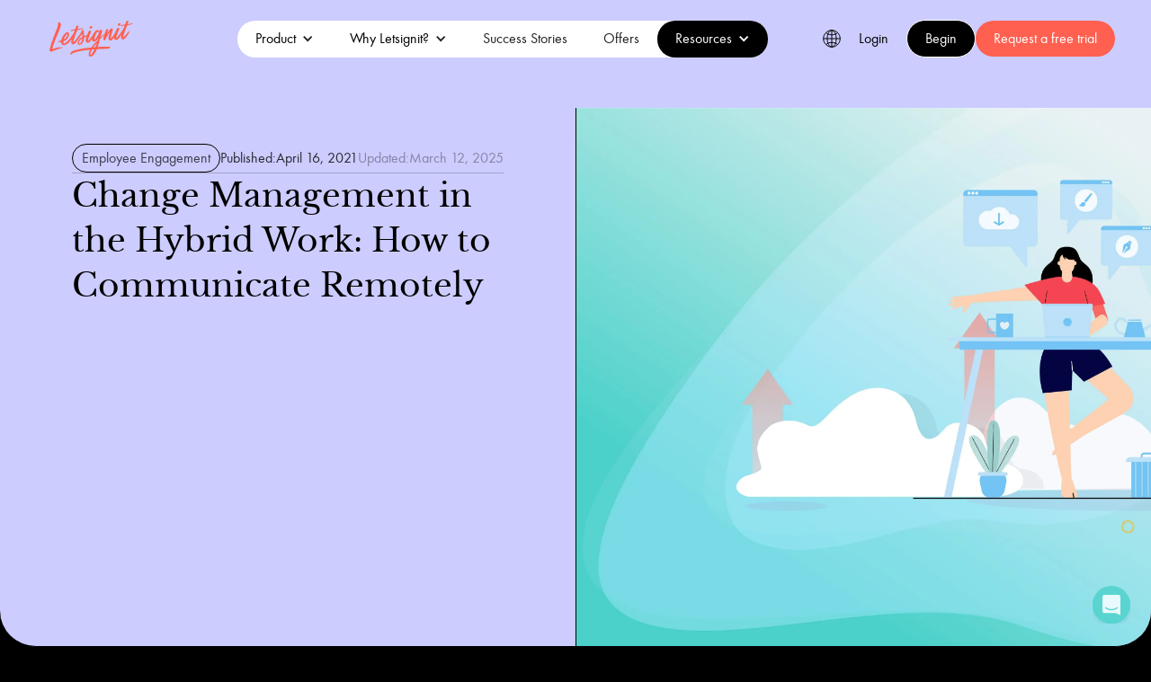

--- FILE ---
content_type: text/html
request_url: https://letsignit.com/blog/change-management-remote-working
body_size: 20635
content:
<!DOCTYPE html><!-- This site was created in Webflow. https://webflow.com --><!-- Last Published: Wed Jan 14 2026 14:58:29 GMT+0000 (Coordinated Universal Time) --><html data-wf-domain="letsignit-v2.webflow.io" data-wf-page="67bd90ae7191a4fe6076b856" data-wf-site="67bd90ae7191a4fe6076b68d" lang="en" data-wf-collection="67bd90ae7191a4fe6076b6f2" data-wf-item-slug="change-management-remote-working"><head><meta charset="utf-8"/><title>Change Management in the Age of Remote Work</title><link rel="alternate" hrefLang="x-default" href="https://letsignit.com/blog/change-management-remote-working"/><link rel="alternate" hrefLang="en" href="https://letsignit.com/blog/change-management-remote-working"/><link rel="alternate" hrefLang="fr" href="https://letsignit.com/fr/blog/conduite-changement-teletravail"/><meta content="How to successfully manage change remotely when teams are telecommuting." name="description"/><meta content="Change Management in the Age of Remote Work" property="og:title"/><meta content="How to successfully manage change remotely when teams are telecommuting." property="og:description"/><meta content="https://cdn.prod.website-files.com/67bd90ae7191a4fe6076b6ef/67bd90ae7191a4fe6076c390_64776c084f7606e5a4102379_How%20to%20Communicate%20Remotely.webp" property="og:image"/><meta content="Change Management in the Age of Remote Work" property="twitter:title"/><meta content="How to successfully manage change remotely when teams are telecommuting." property="twitter:description"/><meta content="https://cdn.prod.website-files.com/67bd90ae7191a4fe6076b6ef/67bd90ae7191a4fe6076c390_64776c084f7606e5a4102379_How%20to%20Communicate%20Remotely.webp" property="twitter:image"/><meta property="og:type" content="website"/><meta content="summary_large_image" name="twitter:card"/><meta content="width=device-width, initial-scale=1" name="viewport"/><meta content="Webflow" name="generator"/><link href="https://cdn.prod.website-files.com/67bd90ae7191a4fe6076b68d/css/letsignit-v2.webflow.shared.7c2f4f670.min.css" rel="stylesheet" type="text/css" integrity="sha384-fC9PZwS7w5CHzUjlLncMR4ljm8XjxJjWJiT6HWCmvHO7KZXfMnASSKe1T+BTeimz" crossorigin="anonymous"/><script type="text/javascript">!function(o,c){var n=c.documentElement,t=" w-mod-";n.className+=t+"js",("ontouchstart"in o||o.DocumentTouch&&c instanceof DocumentTouch)&&(n.className+=t+"touch")}(window,document);</script><link href="https://cdn.prod.website-files.com/63c820b78b31aa26e9b62a00/63ceaea22917567e042939f5_Favicon.png" rel="shortcut icon" type="image/x-icon"/><link href="https://cdn.prod.website-files.com/63c820b78b31aa26e9b62a00/63ceaed1c5900472ffad489f_WebCLip.png" rel="apple-touch-icon"/><link href="https://letsignit.com/blog/change-management-remote-working" rel="canonical"/><meta name="google-site-verification" content="sejSNkoJQILrrNyck-p9_WQA5kMXT8x_4Jz7ftnAKaY" />
<meta name="format-detection" content="telephone=no"/>
<link rel="preconnect" href="https://letsignit.netlify.app">
<link rel="preconnect" href="https://cdnjs.cloudflare.com">
<link rel="preconnect" href="https://cdn.jsdelivr.net">
<link ref="preload" href="https://assets.website-files.com/64776c074f7606e5a4101c65/64776c084f7606e5a4101f45_futuraptmedium-webfont.woff2" as="font" type="font/woff2" crossorigin />
<link ref="preload" href="https://assets.website-files.com/64776c074f7606e5a4101c65/64776c084f7606e5a4101f31_futuraptbook-webfont.woff2" as="font" type="font/woff2" crossorigin />

<link rel="stylesheet" href="https://letsignit.netlify.app/style.css">

<script>
  var _uf = _uf || {};

  _uf.domain = "letsignit.com";
  _uf.cookieExpiryDays = 7;
  _uf.secure = true;

  // Paramètres à enregistrer à chaque chargement
  _uf.additional_params_map = {
    gclid: "IGCLID",
    fbclid: "IFBCLID",
    place: "IPLACE",
    net: "INET",
    match: "IMATCH",
    "esl-k": "IESLK",
    gad_source: "IGADSOURCE",
    gad_campaignid: "IGADCAMPAIGNID",
    gbraid: "IGBRAID",
	wbraid : "WBRAID"
  };
</script>
<script src="https://d12ue6f2329cfl.cloudfront.net/resources/utm_form-1.2.0.min.js"></script>
<!-- Structured Data (Schema)-->
<script type="application/ld+json">
{
  "@context": "https://schema.org",
  "@type": ["SoftwareApplication", "WebApplication"],
  "name": "Letsignit - Outil de signatures mail professionnelles",
  "url": "https://letsignit.com",
  "applicationCategory": "BusinessApplication",
  "operatingSystem": "Microsoft 365, Office 365, Outlook 365, Outlook 2019, Outlook 2016, Outlook 2013, Outlook 2010, Outlook Web App, Outlook mobile, Google Workspace, Gmail, Gmail mobile, Microsoft Windows, Mac OS, Android, iOS",
  "aggregateRating": {
    "@type": "AggregateRating",
    "worstRating": 2,
    "bestRating": 5,
    "ratingValue": "4.9",
    "ratingCount": "564"
  }
}
</script>
<script type="application/ld+json">
{
  "@context": "https://schema.org",
  "@type": "Organization",
  "name": "Letsignit - Outil de signatures mail professionnelles",
  "url": "https://letsignit.com/",
  "logo": "https://assets-global.website-files.com/63c820b78b31aa26e9b62a00/643aae4e0fae2cc16c8bbfb2_642edc5c8d1257656775ab18_Vector.svg",
  "sameAs": [
    "https://www.facebook.com/letsignit/",
    "https://twitter.com/letsignit/",
    "https://www.linkedin.com/company/letsignit/",
    "https://www.youtube.com/channel/UCAFfrT1OijDUlaCcDb8jYPQ/featured"
  ],
  "contactPoint": [
    {
      "@type": "ContactPoint",
      "telephone": "+330488927082",
      "contactType": "customer service",
      "areaServed": "FR",
      "availableLanguage": ["en", "fr"]
    },
    {
      "@type": "ContactPoint",
      "telephone": "+15147091318",
      "contactType": "customer service",
      "areaServed": ["CA", "US"],
      "availableLanguage": ["en", "fr"]
    }
  ]
}
</script>


<style>
body { overflow-wrap: break-word; }
.w-nav-overlay { top: 0 !important; }
  
div[no-border-radius="true"] {
    border-radius: 0 !important;
}
  
div[no-border-radius-bottom="true"] {
   border-bottom-left-radius: 0 !important;
   border-bottom-right-radius: 0 !important;
}
  
div[no-border-radius-top="true"] {
   border-top-left-radius: 0 !important;
   border-top-right-radius: 0 !important;
}
  
div[no-bg-color="true"] {
    background-color: rgba(0,0,0,0.0) !important;
}
  
.h-30px---serif[no-bg-color="true"] {
    color: #fff !important;
}
  
.body---book[no-bg-color="true"] {
    color: #fff !important;
}
  
div[bg-color-ancre="black"] {
  background-color: #000 !important;
}
.small-text---book[bg-color-ancre="black"] {
  color: #fff !important;
  }
  
div.h-30px---serif[bg-color-ancre="black"] {
  color: #fff !important;
  }
div.rond-number--mission[bg-color-ancre="black"] {
  border-color: #fff !important;
  }
div.h-20px---serif[bg-color-ancre="black"] {
  color: #fff !important;
  }
.h-20px---sans-book[bg-color-ancre="black"] {
  color: #fff !important;
  }
  
div[bg-color-ancre="pink"] {
  background-color: #FF9999 !important;
}

div[bg-color-ancre="blue"] {
  background-color: #99E5E5 !important;
}
  
div[bg-color="white"] {
    background-color: #fff !important;
} 
  
div[bg-color="blue"] {
    background-color: #99E5E5 !important;
} 

div[bg-color="black"] {
    background-color: #000 !important;
} 

p[bg-color="black"] {
    color: white !important;
} 
  
.frise-editable---section[bg-color=black] {
  .body---book {
    color: white !important;
  }
  .grid---frise{
    border-top: 1px solid rgb(255 255 255 / 26%)!important;
    border-bottom: 1px solid rgb(255 255 255 / 26%)!important;
  }
  .tab-link-_-frise{
    border: 1px solid #ffffff47 !important;
    color: #828282 !important;
  }
  .tab-link-_-frise.w--current{
    background-color: #3d3d3d !important;
    color:white !important
  }
}
 
div[bg-color="yellow"] {
    background-color: #fd9 !important;
}
  
div[bg-color="purple"] {
    background-color: #ccf !important;
} 

div.cta.small-text---demi.cta-secondaire[bg-color="black"] {
	border-color: white;
    color: white;
}
  
.wrapper---keys-numbers[badge-color="pink"]{
  background-color: #FF9999 !important;
}
  
.wrapper---keys-numbers[badge-color="grey"]{
  background-color: #EEEEEE !important;
}
  
.wrapper---keys-numbers[badge-color="purple"]{
   background-color: #ccf !important;
}
  
.wrapper---keys-numbers[badge-color="blue"]{
  background-color: #99E5E5 !important;
}
  
.wrapper---keys-numbers[badge-color="yellow"]{
 background-color: #fd9 !important;
}

  
div[bg-color="pink"] {
    background-color: #FF9999 !important;
}
  
div[bg-color="grey"] {
    background-color: #EEEEEE !important;
}

  
div[bg-color="black"] {
    color: #EEEEEE !important;
}
  
.h-30px---serif[bg-color="black"] {
    color: #fff !important;
}
  
div[price-bg-color="grey"] {
    background-color: #EEEEEE !important;
}

div[price-bg-color="yellow"] {
    background-color: #fd9 !important;
} 

div[price-bg-color="yellow"] {
    color: #000 !important;
}
div[price-bg-color="grey"] {
    color: #000 !important;
} 
  
h1[price-bg-color="grey"] {
    color: #000 !important;
}
  
h2[price-bg-color="grey"] {
    color: #000 !important;
}
  
.color-block-1---pourcentage[pourcentage-color="pink"] {
    background-color: #FF6050 !important;
} 

.color-block-2---pourcentage[pourcentage-color="pink"] {
    background-color: #FF6050 !important;
} 
 
.color-block-3---pourcentage[pourcentage-color="pink"] {
    background-color: #FF6050 !important;
} 
  
.numbers-40px---sans[pourcentage-color="pink"] {
    color: #FF6050 !important;
} 
  
.tag-price-hero[price-bg-color="yellow"] {
    background-color: #fd9 !important;
}

.tag-price-blue[price-bg-color="grey"] {
  	border: solid 1px #99e5e5 !important;
}
  
.tag-price-pink[price-bg-color="grey"] {
  	border: solid 1px #ff999a !important;
}
.tag-price-hero[price-bg-color="grey"] {
    background-color: #EEEEEE !important;
  	border: solid 1px black !important;
}

.small-text[price-bg-color="yellow"]{
    color: #000 !important;
}

.small-text[price-bg-color="grey"]{
    color: #000 !important;
} 

.card---price-hero.black[price-bg-color="grey"]{
  border: 1px solid #000 !important;
  }
  
.card---price-hero.black[price-bg-color="yellow"]{
  border: 1px solid #000 !important;
  }
  
.h-20px---sans-medium[price-bg-color="grey"]{
  color:#000 !important;
  }
.h-20px---sans-medium[price-bg-color="yellow"]{
  color:#000 !important;
  }
  
input[form-blue="true"] {
    background-color: #99E5E5 !important;
  	border: 1px solid #99E5E5 !important;
} 
  
p[form-blue="true"] {
    color: #99E5E5 !important;
} 

div[text-color-white="true"] {
    color: #fff !important;
} 

h1[text-color-white="true"] {
    color: #fff !important;
} 
h2[text-color-white="true"] {
    color: #fff !important;
} 

h1[h1-size-style="small"] {
    font-size: 55px !important;
    line-height: 100% !important;
} 

div[hero-mode-price="false"] {
  padding-top: 0px !important;
  padding-bottom: 0px !important;
} 

div[hero-mode="true"] {
   padding-top: 100px !important;
} 
  
.rl_testimonial15_arrow-icon {
	display:flex !important
}
  
a[secondary-cta-white="true"] {
   color: #fff !important;
   border-color : #fff !important;
   transition: color .2s, background-color .2s !important;
}

a:hover[secondary-cta-white="true"]{
      filter: invert(100%) !important;
	} 
  
img[little-image="true"] {
     max-width: 400px !important;
} 

img[medium-image="true"] {
     max-width: 500px !important;
} 

  
img[cover-image="true"] {
	position: absolute !important;
    top: -20% !important;
    bottom: 0% !important;
    left: auto !important;
    right: -10% !important;
    object-fit: contain !important;
    height: 150%;
} 

input[type="search"]::placeholder {
  color:white;
}
.richtext-image a,
.richtext-image ul,
.richtext-image li,
.richtext-image p {
    font-family: futura-pt, sans-serif !important;
    font-size: 20px;
    font-weight: 400 !important;
    line-height: 25px !important;
}
  
.richtext-image a[bg-color="black"] {
    color: #000 !important;
} 
  
.richtext-image a{
  color:#333 !important;
  text-decoration: underline !important ;
  text-underline-offset : 3px;
  transition: 0.6s !important;
  }
  
.richtext-image a:hover{
  text-decoration:transparent !important;
  }
  
.richtext-image strong{
  font-weight: 450 !important;
  }

.paragraph-thank-you a{
  color: #fff;
  text-align: center;
  margin: 20px auto;
  font-size: 20px;
  text-decoration: underline;

  }
  
.paragraph-thank-you a:hover{
  text-decoration:transparent !important;
  }
  
.paragraph-thank-you  strong{
  font-weight: 450 !important;
  }
  
.rich-text-faq a,
.rich-text-faq ul,
.rich-text-faq li,
.rich-text-faq p {
    font-family: futura-pt, sans-serif !important;
    font-size: 16px;
    font-weight: 400 !important;
    line-height: 20px !important;
}

.rich-text-faq a{
  color:#333 !important;
  text-decoration: underline !important;
  text-underline-offset : 3px !important;
  transition: 0.6s !important;
  display: inline !important;
  }

.rich-text-faq strong{
  font-weight: 450 !important;
  }

.rich-text-signature a,
.rich-text-signature ul,
.rich-text-signature li,
.rich-text-signature p {
    font-family: futura-pt, sans-serif !important;
    font-size: 20px;
    font-weight: 400 !important;
    line-height: 25px !important;
}
  
.rich-text-signature a{
  color:#333 !important;
  text-decoration: underline !important ;
  text-underline-offset : 3px;
  transition: 0.6s !important;
  }
  
.rich-text-signature strong{
  font-weight: 450 !important;
  }

div strong{
      font-weight: 500 !important;
  }

  .wrapper-card---push-video a{
    color: #333 !important;
    text-decoration: underline !important;
    text-underline-offset: 3px;
    transition: 0.6s !important;
 	font-size: 20px !important;
  }
  
.wrapper-card---push-video a:hover {
    text-decoration: transparent !important;
}

  
  @media screen and (max-width: 479px){
    .richtext-image a,
	.richtext-image ul,
	.richtext-image li,
	.richtext-image p {
      font-size:18px;
      line-height: 25px;
    }
    
       .wrapper-card---push-video a{
    font-size:18px !important;
      display: initial;
  }
    
	img[cover-image="true"] {
      position: relative !important;
      right: 0 !important;
	} 
    
    .nav-link.w-dropdown-toggle.w--current {
      background-color: #fff0 !important;
    }
    
    .nav-link.w-dropdown-toggle.w--current a {
      color: #767676 !important;
    }
    
    h1[h1-size-style="small"] {
    font-size: 38px !important;
    line-height: 100% !important;
} 
} 
  
    @media screen and (max-width: 767px){
    img[cover-image="true"] {
      position: relative !important;
      right: 0 !important;
	} 
}
  
 @media screen and (max-width: 991px){
    img[cover-image="true"] {
      position: relative !important;
      right: 0 !important;
	} 
} 

 
 
  
  
  
</style>
<script type="application/ld+json">
{
 "@context": "https://schema.org",
 "@type": "Article",
 "headline": "Change Management in the Hybrid Work: How to Communicate Remotely",
 "mainEntityOfPage": {
 "@type": "WebPage",
 "@id": "https://letsignit.com/blog/change-management-remote-working"
 },
 "author": {
 "@type": "Person",
 "name": "Amandine Fernandez"
 },
 "datePublished": "Jul 03, 2025",
 "dateModified": "Mar 12, 2025",
 "image": {
 "@type": "ImageObject",
 "url": "https://cdn.prod.website-files.com/67bd90ae7191a4fe6076b6ef/67bd90ae7191a4fe6076c390_64776c084f7606e5a4102379_How%20to%20Communicate%20Remotely.webp"
 },
 "publisher": {
 "@type": "Organization",
 "name": "Letsignit",
 "logo": {
 "@type": "ImageObject",
 "url": "https://assets-global.website-files.com/63c820b78b31aa26e9b62a00/643aae4e0fae2cc16c8bbfb2_642edc5c8d1257656775ab18_Vector.svg"
 }
 },
 "description": ""
}
</script></head><body><div id="gtag-div" class="w-embed w-iframe"><!-- Google Tag Manager (noscript) -->
<noscript><iframe src="https://www.googletagmanager.com/ns.html?id=GTM-WMZ5FGS"
height="0" width="0" style="display:none;visibility:hidden"></iframe></noscript>
<!-- End Google Tag Manager (noscript) --></div><div data-animation="default" class="navbar-3 w-nav" data-easing2="ease" data-easing="ease-out" data-collapse="medium" data-w-id="36ca504d-1372-96c7-0098-7b85659880cb" role="banner" data-no-scroll="1" data-duration="400"><div class="w-layout-grid grid-19"><a href="/" class="brand w-nav-brand"><img src="https://cdn.prod.website-files.com/67bd90ae7191a4fe6076b68d/67bd90ae7191a4fe6076b9af_642edc5c8d1257656775ab18_Vector.svg" loading="eager" width="94" height="40" alt="Letsignit" class="image-45"/></a><div id="w-node-f833853a-f645-e9a9-efbc-0388b61b6a5b-659880cb" class="div-block-106"><nav role="navigation" class="nav-menu-2 primary-nav w-nav-menu"><div data-hover="true" data-delay="0" class="dropdown w-dropdown"><div class="nav-link w-dropdown-toggle"><div class="icon-4 w-icon-dropdown-toggle"></div><a href="/product" class="text-block-4 nav-link-dropdown w-inline-block">Product</a></div><nav class="dropdown-list w-dropdown-list"><a href="/email-signatures" class="dropdown-link w-inline-block"><img width="20" height="20" src="https://cdn.prod.website-files.com/67bd90ae7191a4fe6076b68d/67bd90ae7191a4fe6076b907_Arrow%20(1).svg" loading="lazy" alt="" class="image-46"/><div class="h-20px---sans-book black dropdown-link-mobile">Email signature</div></a><a href="/email-signatures-campaigns" class="dropdown-link w-inline-block"><img width="20" height="20" src="https://cdn.prod.website-files.com/67bd90ae7191a4fe6076b68d/67bd90ae7191a4fe6076b907_Arrow%20(1).svg" loading="lazy" alt="" class="image-46"/><div class="h-20px---sans-book black dropdown-link-mobile">Campaigns</div></a><a href="/vcard" class="dropdown-link w-inline-block"><img width="20" height="20" src="https://cdn.prod.website-files.com/67bd90ae7191a4fe6076b68d/67bd90ae7191a4fe6076b907_Arrow%20(1).svg" loading="lazy" alt="" class="image-46"/><div class="h-20px---sans-book black dropdown-link-mobile">vCard</div></a><a href="/integrations" class="dropdown-link w-inline-block"><img width="20" height="20" src="https://cdn.prod.website-files.com/67bd90ae7191a4fe6076b68d/67bd90ae7191a4fe6076b907_Arrow%20(1).svg" loading="lazy" alt="" class="image-46"/><div class="h-20px---sans-book black dropdown-link-mobile">Integration</div></a><a href="/security-compliance" class="dropdown-link w-inline-block"><img width="20" height="20" src="https://cdn.prod.website-files.com/67bd90ae7191a4fe6076b68d/67bd90ae7191a4fe6076b907_Arrow%20(1).svg" loading="lazy" alt="" class="image-46"/><div class="h-20px---sans-book black dropdown-link-mobile">Security</div></a></nav></div><div data-hover="true" data-delay="0" class="dropdown w-dropdown"><div class="nav-link w-dropdown-toggle"><div class="icon-3 w-icon-dropdown-toggle"></div><a href="/why-letsignit" class="text-block-4 nav-link-dropdown w-inline-block">Why Letsignit?</a></div><nav class="dropdown-list w-dropdown-list"><a href="/why-letsignit/for-marketing-team" class="dropdown-link w-inline-block"><img width="20" height="20" src="https://cdn.prod.website-files.com/67bd90ae7191a4fe6076b68d/67bd90ae7191a4fe6076b907_Arrow%20(1).svg" loading="lazy" alt="" class="image-46"/><div class="h-20px---sans-book black dropdown-link-mobile">For Communication Team</div></a><a href="/why-letsignit/for-it-team" class="dropdown-link w-inline-block"><img width="20" alt="" src="https://cdn.prod.website-files.com/67bd90ae7191a4fe6076b68d/67bd90ae7191a4fe6076b907_Arrow%20(1).svg" loading="lazy" class="image-46"/><div class="h-20px---sans-book black dropdown-link-mobile">For IT Team</div></a><a href="/why-letsignit/for-marketing-team" class="dropdown-link w-inline-block"><img width="20" alt="" src="https://cdn.prod.website-files.com/67bd90ae7191a4fe6076b68d/67bd90ae7191a4fe6076b907_Arrow%20(1).svg" loading="lazy" class="image-46"/><div class="h-20px---sans-book black dropdown-link-mobile">For Marketing Team</div></a><a href="/about-us" class="dropdown-link w-inline-block"><img width="20" height="20" src="https://cdn.prod.website-files.com/67bd90ae7191a4fe6076b68d/67bd90ae7191a4fe6076b907_Arrow%20(1).svg" loading="lazy" alt="" class="image-46"/><div class="h-20px---sans-book black dropdown-link-mobile">Our Company</div></a></nav></div><a href="/success-stories" class="nav-link nav-link-mobile w-nav-link">Success Stories</a><a href="/pricing" class="nav-link nav-link-mobile w-nav-link">Offers</a><div data-hover="true" data-delay="0" class="dropdown w-dropdown"><div class="nav-link w-dropdown-toggle"><div class="icon-4 w-icon-dropdown-toggle"></div><a href="/resources" class="text-block-4 nav-link-dropdown w-inline-block">Resources</a></div><nav class="dropdown-list w-dropdown-list"><a href="/ebook" class="dropdown-link w-inline-block"><img width="20" height="20" src="https://cdn.prod.website-files.com/67bd90ae7191a4fe6076b68d/67bd90ae7191a4fe6076b907_Arrow%20(1).svg" loading="lazy" alt="" class="image-46"/><div class="h-20px---sans-book black dropdown-link-mobile">eBooks</div></a><a href="/blog" class="dropdown-link w-inline-block"><img width="20" height="20" src="https://cdn.prod.website-files.com/67bd90ae7191a4fe6076b68d/67bd90ae7191a4fe6076b907_Arrow%20(1).svg" loading="lazy" alt="" class="image-46"/><div class="h-20px---sans-book black dropdown-link-mobile">Blog</div></a><a href="/podcast" class="dropdown-link display-none-lang w-inline-block"><img width="20" height="20" src="https://cdn.prod.website-files.com/67bd90ae7191a4fe6076b68d/67bd90ae7191a4fe6076b907_Arrow%20(1).svg" loading="lazy" alt="" class="image-46"/><div class="h-20px---sans-book black dropdown-link-mobile">Podcasts</div></a><a href="/webinar" class="dropdown-link w-inline-block"><img width="20" height="20" src="https://cdn.prod.website-files.com/67bd90ae7191a4fe6076b68d/67bd90ae7191a4fe6076b907_Arrow%20(1).svg" loading="lazy" alt="" class="image-46"/><div class="h-20px---sans-book black dropdown-link-mobile">Webinars</div></a><a href="/press" class="dropdown-link w-inline-block"><img width="20" height="20" src="https://cdn.prod.website-files.com/67bd90ae7191a4fe6076b68d/67bd90ae7191a4fe6076b907_Arrow%20(1).svg" loading="lazy" alt="" class="image-46"/><div class="h-20px---sans-book black dropdown-link-mobile">Press</div></a><a href="https://help.letsignit.com/en/" target="_blank" class="dropdown-link w-inline-block"><img width="20" height="20" src="https://cdn.prod.website-files.com/67bd90ae7191a4fe6076b68d/67bd90ae7191a4fe6076b907_Arrow%20(1).svg" loading="lazy" alt="" class="image-46"/><div class="h-20px---sans-book black dropdown-link-mobile">Help Center</div></a></nav></div></nav></div><div id="w-node-_540fd6fe-42dd-aec6-b0d8-1edda26a67cc-659880cb" class="div-block-38 little-secondary-cta"><div class="locales-wrapper w-locales-list"><div data-hover="false" data-delay="0" class="w-dropdown"><div class="dropdown-toggle w-dropdown-toggle"><div class="map-icon invert-button w-embed"><svg width="20" height="20" viewBox="0 0 20 20" fill="none" xmlns="http://www.w3.org/2000/svg">
<g clip-path="url(#clip0_5964_10081)">
<path d="M9.99958 19.2856C4.87146 19.2856 0.713867 15.1281 0.713867 9.99993C0.713867 4.8718 4.87146 0.714216 9.99958 0.714216C15.1277 0.714216 19.2853 4.8718 19.2853 9.99993C19.2853 15.1281 15.1277 19.2856 9.99958 19.2856Z" stroke="black" style="stroke:black;stroke-opacity:1;" stroke-miterlimit="10"/>
<path d="M9.99964 19.2856C7.40723 19.2856 4.96973 15.1281 4.96973 9.99993C4.96973 4.8718 7.40723 0.714216 9.99964 0.714216C12.592 0.714216 15.0295 4.8718 15.0295 9.99993C15.0295 15.1281 12.592 19.2856 9.99964 19.2856Z" stroke="black" style="stroke:black;stroke-opacity:1;" stroke-miterlimit="10"/>
<path d="M3.80957 16.1907C5.51671 14.9786 7.66582 14.2559 10.0002 14.2559C12.3346 14.2559 14.4837 14.9786 16.1908 16.1907M16.1908 3.80942C14.4837 5.02148 12.3346 5.74425 10.0002 5.74425C7.66582 5.74425 5.51671 5.02148 3.80957 3.80942" stroke="black" style="stroke:black;stroke-opacity:1;" stroke-linecap="round" stroke-linejoin="round"/>
<path d="M9.99958 19.2856V0.714216M19.2853 9.99993H0.713867" stroke="black" style="stroke:black;stroke-opacity:1;" stroke-miterlimit="10"/>
</g>
<defs>
<clipPath id="clip0_5964_10081">
<rect width="20" height="20" fill="black" style="fill:black;fill-opacity:1;" transform="matrix(1 0 0 -1 0 20)"/>
</clipPath>
</defs>
</svg></div></div><nav class="dropdown-list-switch-l w-dropdown-list"><div role="list" class="locales-list w-locales-items"><div role="listitem" class="w-locales-item"><a hreflang="en" href="/blog/change-management-remote-working" aria-current="page" class="text-switch w--current">EN</a></div><div role="listitem" class="w-locales-item"><a hreflang="fr" href="/fr/blog/conduite-changement-teletravail" class="text-switch">FR</a></div></div></nav></div></div><a rel="nofollow" secondary-cta-white="false" href="https://cloud.letsignit.com/account/auth/sign-in?_gl=1%2alcsklx%2a_gcl_aw%2aR0NMLjE3MTY5NzMxMjguQ2owS0NRandwTnV5QmhDdUFSSXNBTkpxTDlOQXlWNHdLenJFTkt1UWlVeFFZbVh4RmRkTl9NajBZWVFHWkh4cWhtV0hkNVo1cWNRczM0b2FBandWRUFMd193Y0I.%2a_gcl_au%2aMzYyMjY1MTgxLjE3MTUwMDE1Nzk" target="_blank" class="cta small-text---demi little-secondary-cta invert-button w-button">Login</a><a rel="nofollow" href="/free-trial" class="cta small-text---demi secondary-cta w-button">Begin</a><a href="/book-a-demo" class="nav-link btn-nav primary-cta w-nav-link">Request a free trial</a><div class="menu-button-2 w-nav-button"><div><div data-is-ix2-target="1" class="lottie-animation" data-w-id="540fd6fe-42dd-aec6-b0d8-1edda26a67d0" data-animation-type="lottie" data-src="https://cdn.prod.website-files.com/67bd90ae7191a4fe6076b68d/67bd90ae7191a4fe6076ba05_30344-hamburger-close-animation.json" data-loop="0" data-direction="1" data-autoplay="0" data-renderer="svg" data-default-duration="1.65" data-duration="0" data-ix2-initial-state="1"></div></div></div></div></div></div><div class="hero-success-story"><div class="w-layout-grid grid-hero-success-story"><div id="w-node-_868e6acc-7d20-8b79-4a97-be22d4eda5e3-6076b856" class="left-wrapper-hero-success"><div class="top-wrapper-hero-success"><div class="tag-x-date-hero-success blog-cms-mobile"><a href="#" class="link-block-8 w-inline-block"><div class="small-text---book-4 black">Employee Engagement</div></a><div class="wrapper-dates-blog-cms"><div class="wrapper-item-dates-blog"><div class="small-text---book-4 black-80 x-small-mobile">Published:</div><div data-cms-date-published="April 16, 2021" class="small-text---book-4 black-80 dateclassv2 x-small-mobile">April 16, 2021</div></div><div class="wrapper-item-dates-blog updated"><div class="small-text---book-4 black-50 x-small-mobile">Updated:</div><div data-cms-date-updated="March 12, 2025" class="small-text---book-4 black-50 dateclassv2 x-small-mobile">March 12, 2025</div></div></div></div><div class="line-hero-success"></div><h1 class="h-30px---serif-10 align">Change Management in the Hybrid Work: How to Communicate Remotely</h1></div></div><div id="w-node-_868e6acc-7d20-8b79-4a97-be22d4eda5ee-6076b856" style="background-image:url(&quot;https://cdn.prod.website-files.com/67bd90ae7191a4fe6076b6ef/67bd90ae7191a4fe6076c390_64776c084f7606e5a4102379_How%20to%20Communicate%20Remotely.webp&quot;)" class="right-wrapper-hero-success"></div></div></div><div class="wrapper-articles-2"><div class="article-container-3"><div id="w-node-cfdb4c0a-911c-af38-39d9-6eb7bfbb5a93-6076b856" class="wrapper-table"><a href="#" class="tag-table-3 active w-inline-block"><div class="label-table">Guarantee consistent email signature</div></a><a href="#" class="tag-table-3 w-inline-block"><div class="label-table">Respond to IT Challenges</div></a><a href="#" class="tag-table-3 w-inline-block"><div class="label-table">Lorem ipsum…</div></a><a href="#" class="tag-table-3 w-inline-block"><div class="label-table">The Holy Grail: no user</div></a><a href="#" class="tag-table-3 w-inline-block"><div class="label-table">The Holy Grail: no user action</div></a><a href="#" class="tag-table-3 w-inline-block"><div class="label-table">The lorem ipsum</div></a></div><div id="w-node-cfdb4c0a-911c-af38-39d9-6eb7bfbb5aa6-6076b856" class="container-right-article"><div class="authors-section"><div class="wrapper-authors-3"><img loading="lazy" alt="" src="https://cdn.prod.website-files.com/67bd90ae7191a4fe6076b6ef/67bd90ae7191a4fe6076c32b_amandine-.webp" class="portrait-authors"/><div class="text-authors"><div class="div-block-69"><div class="small-text---demi-8 black-80">By</div><div class="small-text---demi-8 black-80">Amandine Fernandez</div></div><div class="small-text---book-4 black-50">Head of Marketing</div></div></div></div><div id="1" class="article-right-content"><div class="article-chapo">Leading a company change is never easy, and it’s especially challenging when teams are working from home. How can you communicate about changes when your employees aren&#x27;t in one place?</div><div class="w-richtext"><p>An unprecedented rise sustained over time. At the beginning of March 2020, almost overnight, companies shifted into a new world of remote work. With the prolongation of the health crisis and its many twists and turns, teleworking has <a href="https://newsroom.malakoffhumanis.com/download-pdf/60216e3db3b8490764313cf3" target="_blank"><strong>become anchored in our professional habits</strong></a>. Almost two out of three employees in the banking/insurance and services sectors (62%) were still teleworking full or part-time at the end of 2020. On average, employees worked remotely 3.6 days per week!</p><p>This new situation, which is set to continue, creates many challenges for companies. <strong>How can teams remain cohesive and communication stay effective with remote employees? </strong>The problem grows more imminent when a company must also take on important projects or embark on a change management strategy while under these conditions. <strong>Normally, this process of change occurs in proximity, with a shared vision, training, and information... How can it be done effectively when associates aren&#x27;t in the office?</strong> Fortunately, different communication channels adapted to change management can still be used remotely.</p><h2><strong>Centralize everything using an intranet</strong></h2><p><strong>An intranet is often seen as an ideal way to centralize all of a company&#x27;s information and give employees easy access to the information they need.</strong> The platform can host structural content and tools (payroll, schedule management, expense report management, administrative materials, etc.) and other more circumstantial tools: updates, news...and information related to change processes.</p><p>What&#x27;s more, <strong>64% of companies use an intranet to introduce work methods</strong>, and <strong>56% to improve organizational agility and responsiveness</strong>. As far as change management is concerned, a (quality) intranet is proven to be a powerful tool… However, it&#x27;s not enough to carry all the elements of change management on its own.</p><p>‍<strong>Employees expect relevant information, but won&#x27;t necessarily have the reflex, knowledge, time, or desire to go find it on their own. </strong>And the best content in the world, the best information out there, <strong>won&#x27;t have anyimpact if no one reads it</strong>.</p><p>‍<strong>So, what about a newsletter with important information?</strong> This can be useful for <strong>centralizing and periodically sharing information and new tools related to change management</strong>. However, there are also drawbacks, such as <strong>the risk of getting lost in already crowded mailboxes </strong>and a frequency that doesn&#x27;t always correspond to employees&#x27; needs and availability.</p><p>What can be done? <strong>Spread the message, improve vertical communication, and respect the basics:</strong></p><ol start="" role="list"><li>High frequency of communication</li><li>New and varied information</li><li>Consistent tone across all communication</li></ol><blockquote>One channel fulfills all these criteria and many others: <a href="http://www.letsignit.com/why-letsignit/" target="_blank"><strong>email signatures</strong></a>.</blockquote><h2><strong>Email signatures</strong>—<strong>the perfect tool for remote change</strong></h2><p><strong>You can plan and execute a real internal communication campaign using email signatures.</strong> Identify in advance the topics to be discussed with employees affected by the changes, <strong>create adapted information, and then integrate it into a detailed communication calendar</strong>, being sure to include tangible results and milestone victories to celebrate.</p><figure style="max-width:250px" class="w-richtext-align-center w-richtext-figure-type-image"><div><img src="https://cdn.prod.website-files.com/67bd90ae7191a4fe6076b6ef/67bd90ae7191a4fe6076beed_Mockup-2.gif" alt="Email signatures - marketing / communication banners - internal communications / change management" loading="lazy"/></div></figure><p><strong>With an email signature that&#x27;s automated and calibrated to support your projects, you can capitalize on the frequency of exchanges and regularly expose your team members to available content.</strong> These daily exchanges will help familiarize them with details of the changes requested, relevant content, and more. With this channel, <strong>communication is consistent, and employees always feel fully integrated into the company&#x27;s processes—</strong>a crucial point when working far from colleagues.</p><h3><strong>Inform and discuss…in one click!</strong></h3><p>Discuss, communicate, and exchange easily. Face-to-face or at a distance, nothing beats direct discussion. For this reason, Letsignit&#x27;s latest feature is particularly useful: you can now <a href="http://www.letsignit.com/blog/switch-emails-microsoft-teams/" target="_blank"><strong>adda Teams button to your signature</strong></a>.</p><figure class="w-richtext-align-center w-richtext-figure-type-image"><div><img src="https://cdn.prod.website-files.com/67bd90ae7191a4fe6076b6ef/67c836f8a5604b5cd4e7da68_64639e83bbb56be81fc3029d_Signature-6.png" loading="lazy" alt="change management banner"/></div></figure><p>Anyone who clicks on it will be able to get in touch with you and start a conversation or a Teams call with one click! Easy, fast, and direct, it&#x27;s an option perfectly suited for asking a question, addressing a point of detail, asking for clarification, giving step-by-step guidance in the use of a new solution… and ideal for helping collaborators working remotely or in different cities and supporting them through the company&#x27;s transformation.</p><p>An <strong>email signature is also perfectly readable on the move, on smartphones and other devices</strong>. Whether they’re fully remote, frequently on the move, or alternating between the office and home, all team members will have access to the same level of information. And everyone can embrace the change.</p><figure class="w-richtext-align-center w-richtext-figure-type-image"><a href="http://www.letsignit.com" target="_blank" class="w-inline-block"><div><img src="https://cdn.prod.website-files.com/67bd90ae7191a4fe6076b6ef/67c5b4c2a7883bb59ead3bcc_6769312ba0f953a9b73fa580_645cffc36575c74b137130ca_Module%252520Discover%252520Letsignit%252520-%252520EN.png" loading="lazy" alt="Discover Letsignit"/></div></a></figure><p><em>Sources:<br/>‍</em><a href="https://www.journaldunet.com/management/efficacite-personnelle/1149438-comment-faire-adherer-a-un-changement/" target="_blank"><em>https://www.journaldunet.com/management/efficacite-personnelle/1149438-comment-faire-adherer-a-un-changement/<br/>‍</em></a><a href="https://newsroom.malakoffhumanis.com/download-pdf/60216e3db3b8490764313cf3" target="_blank"><em>https://newsroom.malakoffhumanis.com/download-pdf/60216e3db3b8490764313cf3<br/>‍</em></a><a href="https://boost.rs/blog/conduite-du-changement-en-entreprise-quelles-en-sont-les-cles/" target="_blank"><em>https://boost.rs/blog/conduite-du-changement-en- entreprise-quelles-en-sont-les-cles/  </em></a></p><p>‍</p></div></div><div class="wrapper-2-about-author"><div class="wrapper-authors-3 nobg border"><img loading="lazy" alt="" src="https://cdn.prod.website-files.com/67bd90ae7191a4fe6076b6ef/67bd90ae7191a4fe6076c32b_amandine-.webp" class="portrait-authors"/><div class="text-authors"><div class="about-article body---medium">About the author</div><div class="small-text---book-4 black-80">Amandine is the Head of Acquisition at Letsignit!
Initially a content specialist, she now actively contributes to the profitability of acquisition channels: SEO, SEA, SMA, SMO... Amandine is also one of the pillars of Marketing at Letsignit! For more than 5 years, she has been participating in and initiating marketing projects and campaigns that systematically reflect her vision, writing style, and creativity (which can also be seen in all of her colorful outfits that brighten up the day of everyone she meets).</div></div></div><div class="wrapper-authors-3 nobg border fond"><img src="https://cdn.prod.website-files.com/67bd90ae7191a4fe6076b68d/67bd90ae7191a4fe6076b967_Portrait.webp" loading="lazy" alt="" class="portrait-authors"/><div class="text-authors"><div class="about-article body---medium">About Letsignit</div><div class="small-text---book-4 black-80">With Letsignit email signature manager, connect with your audience in a way that&#x27;s on-brand and personal, while driving quality lead generation.</div></div></div></div></div></div></div><div class="faq---section appear w-condition-invisible"><div class="container---1200px purple-faq"><div class="wrapper---faq"><div class="w-layout-grid grid-faq"><div id="w-node-_4bbe79cf-caa9-4e45-4282-b11a8decb34f-6076b856" class="text-content-faq"><div class="div-block-39"><img src="https://cdn.prod.website-files.com/67bd90ae7191a4fe6076b68d/67bd90ae7191a4fe6076ba10_faq.svg" loading="lazy" alt="" class="icon-faq"/><h2 class="h-30px---serif black align">Questions<br/>Fréquentes</h2></div></div><div class="w-layout-grid rl_faq6_list-grid"><div id="w-node-_4bbe79cf-caa9-4e45-4282-b11a8decb357-6076b856" class="row-faq"><div class="num-ro-faq"><div class="num-ro-faq-text">1</div></div><div class="right-content-row-faq"><div class="top-row---faq"><h3 class="question-faq">Is it possible to track the number of clicks on email signatures?</h3><div class="rl_faq6_icon-wrapper"><div class="rl_faq6_icon w-embed"><svg width=" 100%" height=" 100%" viewBox="0 0 32 32" fill="none" xmlns="http://www.w3.org/2000/svg">
<path d="M25.3334 15.6668V16.3334C25.3334 16.7016 25.0349 17.0001 24.6667 17.0001H17.0001V24.6667C17.0001 25.0349 16.7016 25.3334 16.3334 25.3334H15.6667C15.2986 25.3334 15.0001 25.0349 15.0001 24.6667L15.0001 17.0001H7.33341C6.96522 17.0001 6.66675 16.7016 6.66675 16.3334V15.6668C6.66675 15.2986 6.96522 15.0001 7.33341 15.0001H15.0001V7.33341C15.0001 6.96522 15.2986 6.66675 15.6667 6.66675H16.3334C16.7016 6.66675 17.0001 6.96522 17.0001 7.33341V15.0001L24.6667 15.0001C25.0349 15.0001 25.3334 15.2986 25.3334 15.6668Z" fill="currentColor"/>
</svg></div></div></div><div class="rl_faq6_answer"><div class="rl_faq6_answer-wrapper"><div class="rich-text-faq w-richtext"><p>Yes, with the &#x27;Campaigns&#x27; offer, it is possible to track the number of clicks on the email signatures of all your employees in the &#x27;Statistics&#x27; area of the platform.</p><p>You can then access a detailed or global view of the number of clicks on the email signatures of each employee. You can use the search option to target a specific signature or a given period. Finally, you have the possibility to export all statistics to an Excel document.</p><p>If you launch campaigns with banners inserted in your email signatures, you can also <a href="https://help.letsignit.com/en/articles/2333905-how-can-i-see-the-number-of-clicks-on-my-campaign">access their performance</a> via this same space.</p></div></div></div></div></div><div id="w-node-_4bbe79cf-caa9-4e45-4282-b11a8decb36d-6076b856" class="row-faq"><div class="num-ro-faq"><div class="num-ro-faq-text">2</div></div><div class="right-content-row-faq"><div class="top-row---faq"><h3 class="question-faq">Can we add links to social networks, our website, and appointment-setting applications such as Calendly?</h3><div class="rl_faq6_icon-wrapper"><div class="rl_faq6_icon w-embed"><svg width=" 100%" height=" 100%" viewBox="0 0 32 32" fill="none" xmlns="http://www.w3.org/2000/svg">
<path d="M25.3334 15.6668V16.3334C25.3334 16.7016 25.0349 17.0001 24.6667 17.0001H17.0001V24.6667C17.0001 25.0349 16.7016 25.3334 16.3334 25.3334H15.6667C15.2986 25.3334 15.0001 25.0349 15.0001 24.6667L15.0001 17.0001H7.33341C6.96522 17.0001 6.66675 16.7016 6.66675 16.3334V15.6668C6.66675 15.2986 6.96522 15.0001 7.33341 15.0001H15.0001V7.33341C15.0001 6.96522 15.2986 6.66675 15.6667 6.66675H16.3334C16.7016 6.66675 17.0001 6.96522 17.0001 7.33341V15.0001L24.6667 15.0001C25.0349 15.0001 25.3334 15.2986 25.3334 15.6668Z" fill="currentColor"/>
</svg></div></div></div><div class="rl_faq6_answer"><div class="rl_faq6_answer-wrapper"><div class="rich-text-faq w-richtext"><p>With Letsignit, you can easily add social network icons in your collaborators&#x27; email signatures and link to your company pages. Also, our <a href="https://help.letsignit.com/en/articles/5546301-attributes-how-to-manage-user-attributes">&quot;attributes&quot; feature</a> allows you to manage personalized URLs for each of your collaborators such as their individual LinkedIn profile.</p><p>And that&#x27;s not all: you can add links to an appointment-setting application, allow your customers to leave reviews easily, and integrate our &#x27;Chat on Teams&#x27; widget to let anyone start a discussion via <a href="https://www.letsignit.io/blog/inside/switch-emails-microsoft-teams/">Microsoft Teams chat</a>.</p></div></div></div></div></div><div id="w-node-_4bbe79cf-caa9-4e45-4282-b11a8decb384-6076b856" class="row-faq"><div class="num-ro-faq"><div class="num-ro-faq-text">3</div></div><div class="right-content-row-faq"><div class="top-row---faq"><h3 class="question-faq">Can employees update their signature information themselves (number, function, etc.)?</h3><div class="rl_faq6_icon-wrapper"><div class="rl_faq6_icon w-embed"><svg width=" 100%" height=" 100%" viewBox="0 0 32 32" fill="none" xmlns="http://www.w3.org/2000/svg">
<path d="M25.3334 15.6668V16.3334C25.3334 16.7016 25.0349 17.0001 24.6667 17.0001H17.0001V24.6667C17.0001 25.0349 16.7016 25.3334 16.3334 25.3334H15.6667C15.2986 25.3334 15.0001 25.0349 15.0001 24.6667L15.0001 17.0001H7.33341C6.96522 17.0001 6.66675 16.7016 6.66675 16.3334V15.6668C6.66675 15.2986 6.96522 15.0001 7.33341 15.0001H15.0001V7.33341C15.0001 6.96522 15.2986 6.66675 15.6667 6.66675H16.3334C16.7016 6.66675 17.0001 6.96522 17.0001 7.33341V15.0001L24.6667 15.0001C25.0349 15.0001 25.3334 15.2986 25.3334 15.6668Z" fill="currentColor"/>
</svg></div></div></div><div class="rl_faq6_answer"><div class="rl_faq6_answer-wrapper"><div class="rich-text-faq w-richtext"><p>It’s up to you! As an administrator of the Letsignit platform, you choose whether or not to grant <a href="https://help.letsignit.com/en/articles/4930077-attributes-attribute-management-permissions-for-your-subsidiaries">modification rights to your employees</a>. These permissions are managed on an attribute-by-attribute basis, which means that you can decide to allow the employee to change their phone number, but not the address of your premises, for example.</p><p><a href="https://help.letsignit.com/en/articles/5546301-attributes-how-to-manage-user-attributes">This feature applies to all attributes in your directory</a>, including custom attributes created on Letsignit. When your employees change one or more attributes, your directory is obviously not affected.</p></div></div></div></div></div><div id="w-node-_4bbe79cf-caa9-4e45-4282-b11a8decb39a-6076b856" class="row-faq"><div class="num-ro-faq"><div class="num-ro-faq-text">4</div></div><div class="right-content-row-faq"><div class="top-row---faq"><h3 class="question-faq">Why it is important to standardize our email signatures on a large scale to ensure our identity and brand image?</h3><div class="rl_faq6_icon-wrapper"><div class="rl_faq6_icon w-embed"><svg width=" 100%" height=" 100%" viewBox="0 0 32 32" fill="none" xmlns="http://www.w3.org/2000/svg">
<path d="M25.3334 15.6668V16.3334C25.3334 16.7016 25.0349 17.0001 24.6667 17.0001H17.0001V24.6667C17.0001 25.0349 16.7016 25.3334 16.3334 25.3334H15.6667C15.2986 25.3334 15.0001 25.0349 15.0001 24.6667L15.0001 17.0001H7.33341C6.96522 17.0001 6.66675 16.7016 6.66675 16.3334V15.6668C6.66675 15.2986 6.96522 15.0001 7.33341 15.0001H15.0001V7.33341C15.0001 6.96522 15.2986 6.66675 15.6667 6.66675H16.3334C16.7016 6.66675 17.0001 6.96522 17.0001 7.33341V15.0001L24.6667 15.0001C25.0349 15.0001 25.3334 15.2986 25.3334 15.6668Z" fill="currentColor"/>
</svg></div></div></div><div class="rl_faq6_answer"><div class="rl_faq6_answer-wrapper"><div class="rich-text-faq w-richtext"><p>It often happens that employees make their email signature their own: custom format, bad fonts, colors inconsistent with the brand standards... all of this has an impact on your brand!</p><p><a href="https://www.letsignit.io/blog/marketing/cost-of-an-inconsistent-visual-identity/" target="_blank">A consistent visual identity is considered authentic and outperforms a perceived weak one by 20%.</a> And, your customers are 2.4 times more likely to buy your products.</p><p>With Letsignit, take back control over your brand identity by standardizing all your email signatures. Our tool has many features that allow you to customize your signatures by department, by audience or by subsidiary. Not to mention the possibility of carrying out campaigns within your email signatures thanks to <a href="https://www.letsignit.io/email-signature-manager/pricing/" target="_blank">our Campaign offer.</a></p></div></div></div></div></div><div id="w-node-_4bbe79cf-caa9-4e45-4282-b11a8decb3b1-6076b856" class="row-faq"><div class="num-ro-faq"><div class="num-ro-faq-text">5</div></div><div class="right-content-row-faq"><div class="top-row---faq"><h3 class="question-faq">What is the user experience like for our employees?</h3><div class="rl_faq6_icon-wrapper"><div class="rl_faq6_icon w-embed"><svg width=" 100%" height=" 100%" viewBox="0 0 32 32" fill="none" xmlns="http://www.w3.org/2000/svg">
<path d="M25.3334 15.6668V16.3334C25.3334 16.7016 25.0349 17.0001 24.6667 17.0001H17.0001V24.6667C17.0001 25.0349 16.7016 25.3334 16.3334 25.3334H15.6667C15.2986 25.3334 15.0001 25.0349 15.0001 24.6667L15.0001 17.0001H7.33341C6.96522 17.0001 6.66675 16.7016 6.66675 16.3334V15.6668C6.66675 15.2986 6.96522 15.0001 7.33341 15.0001H15.0001V7.33341C15.0001 6.96522 15.2986 6.66675 15.6667 6.66675H16.3334C16.7016 6.66675 17.0001 6.96522 17.0001 7.33341V15.0001L24.6667 15.0001C25.0349 15.0001 25.3334 15.2986 25.3334 15.6668Z" fill="currentColor"/>
</svg></div></div></div><div class="rl_faq6_answer"><div class="rl_faq6_answer-wrapper"><div class="rich-text-faq w-richtext"><p>What is the user experience like for our employees?</p><ul role="list"><li>If you opt for <a href="https://www.letsignit.io/blog/inside/new-letsignit-add-in-outlook/" target="_blank">the Letsignit Add-in for Outlook</a>, they will have a dedicated space in their Outlook account where they will be able to view the signatures and campaigns assigned to them.</li><li>If you opt for the <a href="https://help.letsignit.com/en/articles/1613415-what-is-the-app" target="_blank">Letsignit Desktop APP</a>, they will be able to preview all their signatures and campaigns in this space. If they want to change their default signature to another one when sending an email, this will be done in their signature library in Outlook.</li></ul><p>In both cases:</p><ul role="list"><li>They preview their signature before sending an email and choose from signatures assigned to them.</li><li>Based on the permissions granted, they will also be able to modify their personal information such as their name, position, or address in these spaces.</li></ul><p>In short, they have autonomy in their email signature, but you keep control on the field, signatures, and banners they can edit or use.</p></div></div></div></div></div><div id="w-node-_4bbe79cf-caa9-4e45-4282-b11a8decb3d4-6076b856" class="row-faq"><div class="num-ro-faq"><div class="num-ro-faq-text">6</div></div><div class="right-content-row-faq"><div class="top-row---faq"><h3 class="question-faq">Can my employees have multiple signatures available to them?</h3><div class="rl_faq6_icon-wrapper"><div class="rl_faq6_icon w-embed"><svg width=" 100%" height=" 100%" viewBox="0 0 32 32" fill="none" xmlns="http://www.w3.org/2000/svg">
<path d="M25.3334 15.6668V16.3334C25.3334 16.7016 25.0349 17.0001 24.6667 17.0001H17.0001V24.6667C17.0001 25.0349 16.7016 25.3334 16.3334 25.3334H15.6667C15.2986 25.3334 15.0001 25.0349 15.0001 24.6667L15.0001 17.0001H7.33341C6.96522 17.0001 6.66675 16.7016 6.66675 16.3334V15.6668C6.66675 15.2986 6.96522 15.0001 7.33341 15.0001H15.0001V7.33341C15.0001 6.96522 15.2986 6.66675 15.6667 6.66675H16.3334C16.7016 6.66675 17.0001 6.96522 17.0001 7.33341V15.0001L24.6667 15.0001C25.0349 15.0001 25.3334 15.2986 25.3334 15.6668Z" fill="currentColor"/>
</svg></div></div></div><div class="rl_faq6_answer"><div class="rl_faq6_answer-wrapper"><div class="rich-text-faq w-richtext"><p>With our <a href="https://help.letsignit.com/fr/articles/2188731-signature-j-ai-besoin-d-avoir-plusieurs-signatures-pour-un-seul-compte" target="_blank" class="link-faq">&quot;multi-signature&quot; feature</a>, your employees can benefit from multiple email signatures. No technical manipulation is required. Thanks to our Add-in for Outlook or the <strong class="bold-text-faq">desktop app</strong>, they can change their email signatures as they wish with just a few clicks.</p><p>Regarding the creation of email signatures, you can make several variations such as:<br/></p><ul role="list"><li>An English, Spanish, etc. version to adapt it to your audience</li><li>A signature template with <a href="https://help.letsignit.com/fr/articles/2188731-signature-j-ai-besoin-d-avoir-plusieurs-signatures-pour-un-seul-compte" target="_blank" class="link-faq"><strong class="bold-text-faq">timely promotional</strong> banners</a>.</li><li>Use <a href="https://help.letsignit.com/fr/articles/2802975-multi-logo-comment-tirer-parti-de-differents-logos" target="_blank">different formats of your logo</a> according to your subsidiaries.</li><li>A<a href="https://help.letsignit.com/fr/articles/3722608-signature-comment-dupliquer-une-signature-ou-campagne-dans-vos-autres-filiales" target="_blank"> signature for each of your branches</a>.</li><li><a href="https://www.letsignit.fr/blog/inside-2/microsoft-outlook-api-communication-interne/" target="_blank">Signature banners</a> created especially for internal exchanges.</li><li>A simplified version for <a href="https://help.letsignit.com/fr/articles/2188992-signature-qu-est-ce-que-la-signature-de-reponse-transfert" target="_blank">reply/forward</a> of emails.</li></ul><p>Everything has been thought of to go further in the personalization process based on the recipient of your emails.</p></div></div></div></div></div><div id="w-node-_4bbe79cf-caa9-4e45-4282-b11a8decb40b-6076b856" class="row-faq"><div class="num-ro-faq"><div class="num-ro-faq-text">7</div></div><div class="right-content-row-faq"><div class="top-row---faq"><h3 class="question-faq">Regarding “Green IT,” have you implemented measures to limit the digital footprint of email signatures?</h3><div class="rl_faq6_icon-wrapper"><div class="rl_faq6_icon w-embed"><svg width=" 100%" height=" 100%" viewBox="0 0 32 32" fill="none" xmlns="http://www.w3.org/2000/svg">
<path d="M25.3334 15.6668V16.3334C25.3334 16.7016 25.0349 17.0001 24.6667 17.0001H17.0001V24.6667C17.0001 25.0349 16.7016 25.3334 16.3334 25.3334H15.6667C15.2986 25.3334 15.0001 25.0349 15.0001 24.6667L15.0001 17.0001H7.33341C6.96522 17.0001 6.66675 16.7016 6.66675 16.3334V15.6668C6.66675 15.2986 6.96522 15.0001 7.33341 15.0001H15.0001V7.33341C15.0001 6.96522 15.2986 6.66675 15.6667 6.66675H16.3334C16.7016 6.66675 17.0001 6.96522 17.0001 7.33341V15.0001L24.6667 15.0001C25.0349 15.0001 25.3334 15.2986 25.3334 15.6668Z" fill="currentColor"/>
</svg></div></div></div><div class="rl_faq6_answer"><div class="rl_faq6_answer-wrapper"><div class="rich-text-faq w-richtext"><p>If sending emails has an impact, non-optimized email signatures also have an impact. An unsuitable format or an image that is too heavy considerably increases the size of your signatures... and therefore, your emails.</p><p>As a responsible economic actor, we contribute to reducing our CO2 emissions and those of our customers in several ways:</p><ul role="list"><li>Optimization of the weight of signatures and campaigns in emails.</li><li>Green features: lightening of signatures during <a href="https://help.letsignit.com/en/articles/2188992-signature-what-is-the-reply-forward-signature" target="_blank">response/transfer emails</a>, possibility of not embedding images, implementation of lighter signatures for internal exchanges.</li><li>Integration of a <a href="https://www.letsignit.io/blog/inside/switch-emails-microsoft-teams/" target="_blank">&#x27;Switch to Teams&#x27;</a> widget to encourage your employees to continue their exchanges via chat, rather than email.</li></ul><p>As we are increasingly involved in sustainability initiatives, our priority in 2023 is to develop even more green IT functionality.</p></div></div></div></div></div><div id="w-node-_4bbe79cf-caa9-4e45-4282-b11a8decb42b-6076b856" class="row-faq"><div class="num-ro-faq"><div class="num-ro-faq-text">8</div></div><div class="right-content-row-faq"><div class="top-row---faq"><h3 class="question-faq">Regarding “Green IT,” have you implemented measures to limit the digital footprint of email signatures?</h3><div class="rl_faq6_icon-wrapper"><div class="rl_faq6_icon w-embed"><svg width=" 100%" height=" 100%" viewBox="0 0 32 32" fill="none" xmlns="http://www.w3.org/2000/svg">
<path d="M25.3334 15.6668V16.3334C25.3334 16.7016 25.0349 17.0001 24.6667 17.0001H17.0001V24.6667C17.0001 25.0349 16.7016 25.3334 16.3334 25.3334H15.6667C15.2986 25.3334 15.0001 25.0349 15.0001 24.6667L15.0001 17.0001H7.33341C6.96522 17.0001 6.66675 16.7016 6.66675 16.3334V15.6668C6.66675 15.2986 6.96522 15.0001 7.33341 15.0001H15.0001V7.33341C15.0001 6.96522 15.2986 6.66675 15.6667 6.66675H16.3334C16.7016 6.66675 17.0001 6.96522 17.0001 7.33341V15.0001L24.6667 15.0001C25.0349 15.0001 25.3334 15.2986 25.3334 15.6668Z" fill="currentColor"/>
</svg></div></div></div><div class="rl_faq6_answer"><div class="rl_faq6_answer-wrapper"><div class="rich-text-faq w-richtext"><p>If sending emails has an impact, non-optimized email signatures also have an impact. An unsuitable format or an image that is too heavy considerably increases the size of your signatures... and therefore, your emails.</p><p>As a responsible economic actor, we contribute to reducing our CO2 emissions and those of our customers in several ways:</p><ul role="list"><li>Optimization of the weight of signatures and campaigns in emails.</li><li>Green features: lightening of signatures during <a href="https://help.letsignit.com/en/articles/2188992-signature-what-is-the-reply-forward-signature" target="_blank">response/transfer emails</a>, possibility of not embedding images, implementation of lighter signatures for internal exchanges.</li><li>Integration of a <a href="https://www.letsignit.io/blog/inside/switch-emails-microsoft-teams/" target="_blank">&#x27;Switch to Teams&#x27;</a> widget to encourage your employees to continue their exchanges via chat, rather than email.</li></ul><p>As we are increasingly involved in sustainability initiatives, our priority in 2023 is to develop even more green IT functionality.</p></div></div></div></div></div></div><div id="w-node-_4bbe79cf-caa9-4e45-4282-b11a8decb44b-6076b856" class="div-block-26"></div><div id="w-node-_4bbe79cf-caa9-4e45-4282-b11a8decb44c-6076b856" class="footer-faq"><div class="text-content-footer-faq"><div class="h-20px---sans-medium black">Vous avez d’autres questions ?</div><div class="body---book black-80 left height-120">Contactez-nous via notre chat et nous répondrons à toutes vos questions.<br/>Vous pouvez également programmer une démo personnalisée.</div></div><a href="#" class="primary-cta small-text---demi w-button">Ouvrir le chat</a></div></div></div></div></div><div class="faq---section appear w-condition-invisible"><div class="container---1200px purple-faq"><div class="wrapper---faq"><div class="w-layout-grid grid-faq"><div id="w-node-_00633d6e-6320-aaf4-0412-f78033c03eb8-6076b856" class="text-content-faq"><div class="div-block-39"><img src="https://cdn.prod.website-files.com/67bd90ae7191a4fe6076b68d/67bd90ae7191a4fe6076ba10_faq.svg" loading="lazy" alt="" class="icon-faq"/><h2 class="h-30px---serif black align">Frequently asked questions</h2></div></div><div class="w-layout-grid rl_faq6_list-grid"><div id="w-node-_00633d6e-6320-aaf4-0412-f78033c03ec0-6076b856" class="row-faq"><div class="num-ro-faq"><div class="num-ro-faq-text">1</div></div><div data-faq="item" class="right-content-row-faq"><div class="top-row---faq"><h3 data-faq="question" class="question-faq w-dyn-bind-empty"></h3><div class="rl_faq6_icon-wrapper"><div class="rl_faq6_icon w-embed"><svg width=" 100%" height=" 100%" viewBox="0 0 32 32" fill="none" xmlns="http://www.w3.org/2000/svg">
<path d="M25.3334 15.6668V16.3334C25.3334 16.7016 25.0349 17.0001 24.6667 17.0001H17.0001V24.6667C17.0001 25.0349 16.7016 25.3334 16.3334 25.3334H15.6667C15.2986 25.3334 15.0001 25.0349 15.0001 24.6667L15.0001 17.0001H7.33341C6.96522 17.0001 6.66675 16.7016 6.66675 16.3334V15.6668C6.66675 15.2986 6.96522 15.0001 7.33341 15.0001H15.0001V7.33341C15.0001 6.96522 15.2986 6.66675 15.6667 6.66675H16.3334C16.7016 6.66675 17.0001 6.96522 17.0001 7.33341V15.0001L24.6667 15.0001C25.0349 15.0001 25.3334 15.2986 25.3334 15.6668Z" fill="currentColor"/>
</svg></div></div></div><div class="rl_faq6_answer"><div class="rl_faq6_answer-wrapper"><div data-faq="answer" class="rich-text-faq w-dyn-bind-empty w-richtext"></div></div></div></div></div><div id="w-node-_00633d6e-6320-aaf4-0412-f78033c03ed6-6076b856" class="row-faq w-condition-invisible"><div class="num-ro-faq"><div class="num-ro-faq-text">2</div></div><div data-faq="item" class="right-content-row-faq"><div class="top-row---faq"><h3 data-faq="question" class="question-faq w-dyn-bind-empty"></h3><div class="rl_faq6_icon-wrapper"><div class="rl_faq6_icon w-embed"><svg width=" 100%" height=" 100%" viewBox="0 0 32 32" fill="none" xmlns="http://www.w3.org/2000/svg">
<path d="M25.3334 15.6668V16.3334C25.3334 16.7016 25.0349 17.0001 24.6667 17.0001H17.0001V24.6667C17.0001 25.0349 16.7016 25.3334 16.3334 25.3334H15.6667C15.2986 25.3334 15.0001 25.0349 15.0001 24.6667L15.0001 17.0001H7.33341C6.96522 17.0001 6.66675 16.7016 6.66675 16.3334V15.6668C6.66675 15.2986 6.96522 15.0001 7.33341 15.0001H15.0001V7.33341C15.0001 6.96522 15.2986 6.66675 15.6667 6.66675H16.3334C16.7016 6.66675 17.0001 6.96522 17.0001 7.33341V15.0001L24.6667 15.0001C25.0349 15.0001 25.3334 15.2986 25.3334 15.6668Z" fill="currentColor"/>
</svg></div></div></div><div class="rl_faq6_answer"><div class="rl_faq6_answer-wrapper"><div data-faq="answer" class="rich-text-faq w-dyn-bind-empty w-richtext"></div></div></div></div></div><div id="w-node-_00633d6e-6320-aaf4-0412-f78033c03eed-6076b856" class="row-faq w-condition-invisible"><div class="num-ro-faq"><div class="num-ro-faq-text">3</div></div><div data-faq="item" class="right-content-row-faq"><div class="top-row---faq"><h3 data-faq="question" class="question-faq w-dyn-bind-empty"></h3><div class="rl_faq6_icon-wrapper"><div class="rl_faq6_icon w-embed"><svg width=" 100%" height=" 100%" viewBox="0 0 32 32" fill="none" xmlns="http://www.w3.org/2000/svg">
<path d="M25.3334 15.6668V16.3334C25.3334 16.7016 25.0349 17.0001 24.6667 17.0001H17.0001V24.6667C17.0001 25.0349 16.7016 25.3334 16.3334 25.3334H15.6667C15.2986 25.3334 15.0001 25.0349 15.0001 24.6667L15.0001 17.0001H7.33341C6.96522 17.0001 6.66675 16.7016 6.66675 16.3334V15.6668C6.66675 15.2986 6.96522 15.0001 7.33341 15.0001H15.0001V7.33341C15.0001 6.96522 15.2986 6.66675 15.6667 6.66675H16.3334C16.7016 6.66675 17.0001 6.96522 17.0001 7.33341V15.0001L24.6667 15.0001C25.0349 15.0001 25.3334 15.2986 25.3334 15.6668Z" fill="currentColor"/>
</svg></div></div></div><div class="rl_faq6_answer"><div class="rl_faq6_answer-wrapper"><div data-faq="answer" class="rich-text-faq w-dyn-bind-empty w-richtext"></div></div></div></div></div><div id="w-node-_00633d6e-6320-aaf4-0412-f78033c03f03-6076b856" class="row-faq w-condition-invisible"><div class="num-ro-faq"><div class="num-ro-faq-text">4</div></div><div data-faq="item" class="right-content-row-faq"><div class="top-row---faq"><h3 data-faq="question" class="question-faq w-dyn-bind-empty"></h3><div class="rl_faq6_icon-wrapper"><div class="rl_faq6_icon w-embed"><svg width=" 100%" height=" 100%" viewBox="0 0 32 32" fill="none" xmlns="http://www.w3.org/2000/svg">
<path d="M25.3334 15.6668V16.3334C25.3334 16.7016 25.0349 17.0001 24.6667 17.0001H17.0001V24.6667C17.0001 25.0349 16.7016 25.3334 16.3334 25.3334H15.6667C15.2986 25.3334 15.0001 25.0349 15.0001 24.6667L15.0001 17.0001H7.33341C6.96522 17.0001 6.66675 16.7016 6.66675 16.3334V15.6668C6.66675 15.2986 6.96522 15.0001 7.33341 15.0001H15.0001V7.33341C15.0001 6.96522 15.2986 6.66675 15.6667 6.66675H16.3334C16.7016 6.66675 17.0001 6.96522 17.0001 7.33341V15.0001L24.6667 15.0001C25.0349 15.0001 25.3334 15.2986 25.3334 15.6668Z" fill="currentColor"/>
</svg></div></div></div><div class="rl_faq6_answer"><div class="rl_faq6_answer-wrapper"><div data-faq="answer" class="rich-text-faq w-dyn-bind-empty w-richtext"></div></div></div></div></div><div id="w-node-_00633d6e-6320-aaf4-0412-f78033c03f1a-6076b856" class="row-faq w-condition-invisible"><div class="num-ro-faq"><div class="num-ro-faq-text">5</div></div><div data-faq="item" class="right-content-row-faq"><div class="top-row---faq"><h3 data-faq="question" class="question-faq w-dyn-bind-empty"></h3><div class="rl_faq6_icon-wrapper"><div class="rl_faq6_icon w-embed"><svg width=" 100%" height=" 100%" viewBox="0 0 32 32" fill="none" xmlns="http://www.w3.org/2000/svg">
<path d="M25.3334 15.6668V16.3334C25.3334 16.7016 25.0349 17.0001 24.6667 17.0001H17.0001V24.6667C17.0001 25.0349 16.7016 25.3334 16.3334 25.3334H15.6667C15.2986 25.3334 15.0001 25.0349 15.0001 24.6667L15.0001 17.0001H7.33341C6.96522 17.0001 6.66675 16.7016 6.66675 16.3334V15.6668C6.66675 15.2986 6.96522 15.0001 7.33341 15.0001H15.0001V7.33341C15.0001 6.96522 15.2986 6.66675 15.6667 6.66675H16.3334C16.7016 6.66675 17.0001 6.96522 17.0001 7.33341V15.0001L24.6667 15.0001C25.0349 15.0001 25.3334 15.2986 25.3334 15.6668Z" fill="currentColor"/>
</svg></div></div></div><div class="rl_faq6_answer"><div class="rl_faq6_answer-wrapper"><div data-faq="answer" class="rich-text-faq w-dyn-bind-empty w-richtext"></div></div></div></div></div><div id="w-node-_00633d6e-6320-aaf4-0412-f78033c03f3d-6076b856" class="row-faq w-condition-invisible"><div class="num-ro-faq"><div class="num-ro-faq-text">6</div></div><div data-faq="item" class="right-content-row-faq"><div class="top-row---faq"><h3 data-faq="question" class="question-faq w-dyn-bind-empty"></h3><div class="rl_faq6_icon-wrapper"><div class="rl_faq6_icon w-embed"><svg width=" 100%" height=" 100%" viewBox="0 0 32 32" fill="none" xmlns="http://www.w3.org/2000/svg">
<path d="M25.3334 15.6668V16.3334C25.3334 16.7016 25.0349 17.0001 24.6667 17.0001H17.0001V24.6667C17.0001 25.0349 16.7016 25.3334 16.3334 25.3334H15.6667C15.2986 25.3334 15.0001 25.0349 15.0001 24.6667L15.0001 17.0001H7.33341C6.96522 17.0001 6.66675 16.7016 6.66675 16.3334V15.6668C6.66675 15.2986 6.96522 15.0001 7.33341 15.0001H15.0001V7.33341C15.0001 6.96522 15.2986 6.66675 15.6667 6.66675H16.3334C16.7016 6.66675 17.0001 6.96522 17.0001 7.33341V15.0001L24.6667 15.0001C25.0349 15.0001 25.3334 15.2986 25.3334 15.6668Z" fill="currentColor"/>
</svg></div></div></div><div class="rl_faq6_answer"><div class="rl_faq6_answer-wrapper"><div data-faq="answer" class="rich-text-faq w-dyn-bind-empty w-richtext"></div></div></div></div></div><div id="w-node-_00633d6e-6320-aaf4-0412-f78033c03f74-6076b856" class="row-faq w-condition-invisible"><div class="num-ro-faq"><div class="num-ro-faq-text">7</div></div><div data-faq="item" class="right-content-row-faq"><div class="top-row---faq"><div data-faq="question" class="question-faq w-dyn-bind-empty"></div><div class="rl_faq6_icon-wrapper"><div class="rl_faq6_icon w-embed"><svg width=" 100%" height=" 100%" viewBox="0 0 32 32" fill="none" xmlns="http://www.w3.org/2000/svg">
<path d="M25.3334 15.6668V16.3334C25.3334 16.7016 25.0349 17.0001 24.6667 17.0001H17.0001V24.6667C17.0001 25.0349 16.7016 25.3334 16.3334 25.3334H15.6667C15.2986 25.3334 15.0001 25.0349 15.0001 24.6667L15.0001 17.0001H7.33341C6.96522 17.0001 6.66675 16.7016 6.66675 16.3334V15.6668C6.66675 15.2986 6.96522 15.0001 7.33341 15.0001H15.0001V7.33341C15.0001 6.96522 15.2986 6.66675 15.6667 6.66675H16.3334C16.7016 6.66675 17.0001 6.96522 17.0001 7.33341V15.0001L24.6667 15.0001C25.0349 15.0001 25.3334 15.2986 25.3334 15.6668Z" fill="currentColor"/>
</svg></div></div></div><div class="rl_faq6_answer"><div class="rl_faq6_answer-wrapper"><div data-faq="answer" class="rich-text-faq w-dyn-bind-empty w-richtext"></div></div></div></div></div><div id="w-node-_00633d6e-6320-aaf4-0412-f78033c03f94-6076b856" class="row-faq w-condition-invisible"><div class="num-ro-faq"><div class="num-ro-faq-text">8</div></div><div data-faq="item" class="right-content-row-faq"><div class="top-row---faq"><div data-faq="question" class="question-faq w-dyn-bind-empty"></div><div class="rl_faq6_icon-wrapper"><div class="rl_faq6_icon w-embed"><svg width=" 100%" height=" 100%" viewBox="0 0 32 32" fill="none" xmlns="http://www.w3.org/2000/svg">
<path d="M25.3334 15.6668V16.3334C25.3334 16.7016 25.0349 17.0001 24.6667 17.0001H17.0001V24.6667C17.0001 25.0349 16.7016 25.3334 16.3334 25.3334H15.6667C15.2986 25.3334 15.0001 25.0349 15.0001 24.6667L15.0001 17.0001H7.33341C6.96522 17.0001 6.66675 16.7016 6.66675 16.3334V15.6668C6.66675 15.2986 6.96522 15.0001 7.33341 15.0001H15.0001V7.33341C15.0001 6.96522 15.2986 6.66675 15.6667 6.66675H16.3334C16.7016 6.66675 17.0001 6.96522 17.0001 7.33341V15.0001L24.6667 15.0001C25.0349 15.0001 25.3334 15.2986 25.3334 15.6668Z" fill="currentColor"/>
</svg></div></div></div><div class="rl_faq6_answer"><div class="rl_faq6_answer-wrapper"><div data-faq="answer" class="rich-text-faq w-dyn-bind-empty w-richtext"></div></div></div></div></div></div><div id="w-node-_00633d6e-6320-aaf4-0412-f78033c03fb4-6076b856" class="div-block-26"></div><div id="w-node-_00633d6e-6320-aaf4-0412-f78033c03fb5-6076b856" class="footer-faq"><div class="text-content-footer-faq"><div class="h-20px---sans-medium black">Do you have another question?</div><div class="body---book black-80 left height-120">Contact us via chat and we will answer all your questions.<br/>Or feel free to book a personalised demo.</div></div><a href="#" class="primary-cta small-text---demi w-button">Open the chat</a></div></div></div></div></div><div class="cta---section"><div class="w-layout-grid grid-11 grid-images"><img width="1080" height="3641" alt="" src="https://cdn.prod.website-files.com/67bd90ae7191a4fe6076b68d/67bdbbf4b5e85e76b343f91e_64636b02ea7395f6536661cf_Col.%201.webp" loading="lazy" id="w-node-_7bee6934-21c3-65bf-8670-4e687df736d7-6076b856" class="grid-image"/><img id="w-node-_7bee6934-21c3-65bf-8670-4e687df736d8-6076b856" loading="lazy" alt="" src="https://cdn.prod.website-files.com/67bd90ae7191a4fe6076b68d/67bdbbf4c10f66b41670b585_64886e066a42b4fabc33c4b8_Col.%201a.webp" class="grid-image"/><img id="w-node-_7bee6934-21c3-65bf-8670-4e687df736d9-6076b856" loading="lazy" alt="" src="https://cdn.prod.website-files.com/67bd90ae7191a4fe6076b68d/67bdbbf5cc5e8ccd0c952d99_64886e0f36fd2d61e94b1854_Col.%202b.webp" class="grid-image"/><img id="w-node-_7bee6934-21c3-65bf-8670-4e687df736da-6076b856" loading="lazy" alt="" src="https://cdn.prod.website-files.com/67bd90ae7191a4fe6076b68d/67bdbbf5ea37bc6c80c080d5_64886e209e38283a42b949d5_Col.%203c.webp" class="grid-image"/></div><div class="wrapper---cta"><div class="card---cta"><div class="top-content---final-cta top-content---final-cta---mobile"><h2 class="h-30px---serif white">Looking for a tool to manage your email signatures?</h2><div class="body---book white-80 center">Letsignit allows you to create, manage, and deploy email signatures for all your employees in just a few clicks.</div></div><a href="/product" class="primary-cta small-text---demi w-button">Discover Letsignit</a></div></div></div><div class="you-may-also-like"><div class="container---1120px-6"><div class="wrapper---ymal"><div class="top-content---lsi-for"><h2 class="h-30px---serif-10 scrub">You may also like</h2><div class="container---800px"><div class="body---book-4 black-80 center">Dive deeper. Unlock the full potential of your email signatures.</div></div></div><div class="content---lsi-for"><div data-delay="4000" data-animation="slide" class="slider-you-may-also-like w-slider" data-autoplay="false" data-easing="ease" data-hide-arrows="false" data-disable-swipe="false" data-autoplay-limit="0" data-nav-spacing="3" data-duration="500" data-infinite="true" fs-cmsslider-element="slider-40"><div class="w-slider-mask"><div class="w-slide"></div><div class="w-slide"></div></div><div class="left-arrow-5 black-bg w-slider-arrow-left"><img src="https://cdn.prod.website-files.com/67bd90ae7191a4fe6076b68d/67bd90ae7191a4fe6076b8a5_Arrow-1.svg" loading="lazy" alt="" class="arrow-icon"/></div><div class="right-arrow-7 black-bg w-slider-arrow-right"><img src="https://cdn.prod.website-files.com/67bd90ae7191a4fe6076b68d/67bd90ae7191a4fe6076b89c_Arrow.svg" loading="lazy" alt="" class="arrow-icon"/></div><div class="slide-nav-14 w-slider-nav w-round"></div></div><div class="collection-list-wrapper-lsi-for-2 hiden w-dyn-list"><div fs-cmsslider-element="list-40" role="list" class="collection-list-12 w-dyn-items w-row"><div role="listitem" class="collection-item-11 w-dyn-item w-col w-col-4"><a aria-label="Piloting Change: Effective Communication or Training?" href="/blog/change-management-training-communication" class="w-inline-block"><div class="card---e-book"><div class="w-layout-grid grid-card---e-book"><div id="w-node-f8fcb359-d6ed-afeb-bee4-e43dd8cb90da-6076b856" class="tag---card-blog"><div class="small-text---book-4 black left">Engagement collaborateur</div></div><img alt="" loading="lazy" id="w-node-_795ae021-5642-7330-0608-65a4bd1ed70c-6076b856" src="https://cdn.prod.website-files.com/67bd90ae7191a4fe6076b6ef/67bd90ae7191a4fe6076c3a4_647f28c51b68d2d7ab3aa5f5_Sans-titre-1_Plan-de-travail-1-1.webp" sizes="(max-width: 479px) 96vw, (max-width: 767px) 97vw, (max-width: 991px) 31vw, 33vw" srcset="https://cdn.prod.website-files.com/67bd90ae7191a4fe6076b6ef/67bd90ae7191a4fe6076c3a4_647f28c51b68d2d7ab3aa5f5_Sans-titre-1_Plan-de-travail-1-1-p-500.webp 500w, https://cdn.prod.website-files.com/67bd90ae7191a4fe6076b6ef/67bd90ae7191a4fe6076c3a4_647f28c51b68d2d7ab3aa5f5_Sans-titre-1_Plan-de-travail-1-1-p-800.webp 800w, https://cdn.prod.website-files.com/67bd90ae7191a4fe6076b6ef/67bd90ae7191a4fe6076c3a4_647f28c51b68d2d7ab3aa5f5_Sans-titre-1_Plan-de-travail-1-1.webp 1146w" class="image---card-e-book"/></div><div class="titre-card-tabs _28px bold">Piloting Change: Effective Communication or Training?</div></div></a></div><div role="listitem" class="collection-item-11 w-dyn-item w-col w-col-4"><a aria-label="Piloting Change: Five Steps to Success!" href="/blog/change-management-strategy" class="w-inline-block"><div class="card---e-book"><div class="w-layout-grid grid-card---e-book"><div id="w-node-f8fcb359-d6ed-afeb-bee4-e43dd8cb90da-6076b856" class="tag---card-blog"><div class="small-text---book-4 black left">Engagement collaborateur</div></div><img alt="" loading="lazy" id="w-node-_795ae021-5642-7330-0608-65a4bd1ed70c-6076b856" src="https://cdn.prod.website-files.com/67bd90ae7191a4fe6076b6ef/67bd90ae7191a4fe6076c3c4_64776c084f7606e5a410236c_Piloting%20Change%20Five%20Steps%20to%20Success%20(1).webp" sizes="(max-width: 479px) 96vw, (max-width: 767px) 97vw, (max-width: 991px) 31vw, 33vw" srcset="https://cdn.prod.website-files.com/67bd90ae7191a4fe6076b6ef/67bd90ae7191a4fe6076c3c4_64776c084f7606e5a410236c_Piloting%2520Change%2520Five%2520Steps%2520to%2520Success%2520(1)-p-500.webp 500w, https://cdn.prod.website-files.com/67bd90ae7191a4fe6076b6ef/67bd90ae7191a4fe6076c3c4_64776c084f7606e5a410236c_Piloting%2520Change%2520Five%2520Steps%2520to%2520Success%2520(1)-p-800.webp 800w, https://cdn.prod.website-files.com/67bd90ae7191a4fe6076b6ef/67bd90ae7191a4fe6076c3c4_64776c084f7606e5a410236c_Piloting%20Change%20Five%20Steps%20to%20Success%20(1).webp 1000w" class="image---card-e-book"/></div><div class="titre-card-tabs _28px bold">Piloting Change: Five Steps to Success!</div></div></a></div><div role="listitem" class="collection-item-11 w-dyn-item w-col w-col-4"><a aria-label="Change Management: Use All Channels!" href="/blog/change-management-communication-channel" class="w-inline-block"><div class="card---e-book"><div class="w-layout-grid grid-card---e-book"><div id="w-node-f8fcb359-d6ed-afeb-bee4-e43dd8cb90da-6076b856" class="tag---card-blog"><div class="small-text---book-4 black left">Engagement collaborateur</div></div><img alt="" loading="lazy" id="w-node-_795ae021-5642-7330-0608-65a4bd1ed70c-6076b856" src="https://cdn.prod.website-files.com/67bd90ae7191a4fe6076b6ef/67bd90ae7191a4fe6076c393_64776c084f7606e5a410237e_Change%20Management%20Use%20All%20Channels%20(1).webp" sizes="(max-width: 479px) 96vw, (max-width: 767px) 97vw, (max-width: 991px) 31vw, 33vw" srcset="https://cdn.prod.website-files.com/67bd90ae7191a4fe6076b6ef/67bd90ae7191a4fe6076c393_64776c084f7606e5a410237e_Change%2520Management%2520Use%2520All%2520Channels%2520(1)-p-500.webp 500w, https://cdn.prod.website-files.com/67bd90ae7191a4fe6076b6ef/67bd90ae7191a4fe6076c393_64776c084f7606e5a410237e_Change%2520Management%2520Use%2520All%2520Channels%2520(1)-p-800.webp 800w, https://cdn.prod.website-files.com/67bd90ae7191a4fe6076b6ef/67bd90ae7191a4fe6076c393_64776c084f7606e5a410237e_Change%2520Management%2520Use%2520All%2520Channels%2520(1)-p-1080.webp 1080w, https://cdn.prod.website-files.com/67bd90ae7191a4fe6076b6ef/67bd90ae7191a4fe6076c393_64776c084f7606e5a410237e_Change%2520Management%2520Use%2520All%2520Channels%2520(1)-p-1600.webp 1600w, https://cdn.prod.website-files.com/67bd90ae7191a4fe6076b6ef/67bd90ae7191a4fe6076c393_64776c084f7606e5a410237e_Change%20Management%20Use%20All%20Channels%20(1).webp 2000w" class="image---card-e-book"/></div><div class="titre-card-tabs _28px bold">Change Management: Use All Channels!</div></div></a></div></div></div></div><div class="collection-list-wrapper-lsi-for-2 hiden w-dyn-list"><div role="list" class="collection-list-12 w-dyn-items w-row"><div role="listitem" class="collection-item-11 w-dyn-item w-col w-col-4"><a href="/blog/change-management-training-communication" class="w-inline-block"><div class="card---e-book"><div class="w-layout-grid grid-card---e-book"><div id="w-node-_52b66175-0e60-cba8-1294-2a933dc1f4c0-6076b856" class="tag---card-blog"><div class="small-text---book-4 black left">Engagement collaborateur</div></div><img alt="" loading="lazy" id="w-node-_806714f6-88b9-c7b0-53b9-39af24597521-6076b856" src="https://cdn.prod.website-files.com/67bd90ae7191a4fe6076b6ef/67bd90ae7191a4fe6076c3a4_647f28c51b68d2d7ab3aa5f5_Sans-titre-1_Plan-de-travail-1-1.webp" sizes="(max-width: 479px) 96vw, (max-width: 767px) 97vw, (max-width: 991px) 31vw, 33vw" srcset="https://cdn.prod.website-files.com/67bd90ae7191a4fe6076b6ef/67bd90ae7191a4fe6076c3a4_647f28c51b68d2d7ab3aa5f5_Sans-titre-1_Plan-de-travail-1-1-p-500.webp 500w, https://cdn.prod.website-files.com/67bd90ae7191a4fe6076b6ef/67bd90ae7191a4fe6076c3a4_647f28c51b68d2d7ab3aa5f5_Sans-titre-1_Plan-de-travail-1-1-p-800.webp 800w, https://cdn.prod.website-files.com/67bd90ae7191a4fe6076b6ef/67bd90ae7191a4fe6076c3a4_647f28c51b68d2d7ab3aa5f5_Sans-titre-1_Plan-de-travail-1-1.webp 1146w" class="image---card-e-book"/></div><div class="titre-card-tabs _28px bold">Piloting Change: Effective Communication or Training?</div></div></a></div><div role="listitem" class="collection-item-11 w-dyn-item w-col w-col-4"><a href="/blog/change-management-strategy" class="w-inline-block"><div class="card---e-book"><div class="w-layout-grid grid-card---e-book"><div id="w-node-_52b66175-0e60-cba8-1294-2a933dc1f4c0-6076b856" class="tag---card-blog"><div class="small-text---book-4 black left">Engagement collaborateur</div></div><img alt="" loading="lazy" id="w-node-_806714f6-88b9-c7b0-53b9-39af24597521-6076b856" src="https://cdn.prod.website-files.com/67bd90ae7191a4fe6076b6ef/67bd90ae7191a4fe6076c3c4_64776c084f7606e5a410236c_Piloting%20Change%20Five%20Steps%20to%20Success%20(1).webp" sizes="(max-width: 479px) 96vw, (max-width: 767px) 97vw, (max-width: 991px) 31vw, 33vw" srcset="https://cdn.prod.website-files.com/67bd90ae7191a4fe6076b6ef/67bd90ae7191a4fe6076c3c4_64776c084f7606e5a410236c_Piloting%2520Change%2520Five%2520Steps%2520to%2520Success%2520(1)-p-500.webp 500w, https://cdn.prod.website-files.com/67bd90ae7191a4fe6076b6ef/67bd90ae7191a4fe6076c3c4_64776c084f7606e5a410236c_Piloting%2520Change%2520Five%2520Steps%2520to%2520Success%2520(1)-p-800.webp 800w, https://cdn.prod.website-files.com/67bd90ae7191a4fe6076b6ef/67bd90ae7191a4fe6076c3c4_64776c084f7606e5a410236c_Piloting%20Change%20Five%20Steps%20to%20Success%20(1).webp 1000w" class="image---card-e-book"/></div><div class="titre-card-tabs _28px bold">Piloting Change: Five Steps to Success!</div></div></a></div><div role="listitem" class="collection-item-11 w-dyn-item w-col w-col-4"><a href="/blog/change-management-communication-channel" class="w-inline-block"><div class="card---e-book"><div class="w-layout-grid grid-card---e-book"><div id="w-node-_52b66175-0e60-cba8-1294-2a933dc1f4c0-6076b856" class="tag---card-blog"><div class="small-text---book-4 black left">Engagement collaborateur</div></div><img alt="" loading="lazy" id="w-node-_806714f6-88b9-c7b0-53b9-39af24597521-6076b856" src="https://cdn.prod.website-files.com/67bd90ae7191a4fe6076b6ef/67bd90ae7191a4fe6076c393_64776c084f7606e5a410237e_Change%20Management%20Use%20All%20Channels%20(1).webp" sizes="(max-width: 479px) 96vw, (max-width: 767px) 97vw, (max-width: 991px) 31vw, 33vw" srcset="https://cdn.prod.website-files.com/67bd90ae7191a4fe6076b6ef/67bd90ae7191a4fe6076c393_64776c084f7606e5a410237e_Change%2520Management%2520Use%2520All%2520Channels%2520(1)-p-500.webp 500w, https://cdn.prod.website-files.com/67bd90ae7191a4fe6076b6ef/67bd90ae7191a4fe6076c393_64776c084f7606e5a410237e_Change%2520Management%2520Use%2520All%2520Channels%2520(1)-p-800.webp 800w, https://cdn.prod.website-files.com/67bd90ae7191a4fe6076b6ef/67bd90ae7191a4fe6076c393_64776c084f7606e5a410237e_Change%2520Management%2520Use%2520All%2520Channels%2520(1)-p-1080.webp 1080w, https://cdn.prod.website-files.com/67bd90ae7191a4fe6076b6ef/67bd90ae7191a4fe6076c393_64776c084f7606e5a410237e_Change%2520Management%2520Use%2520All%2520Channels%2520(1)-p-1600.webp 1600w, https://cdn.prod.website-files.com/67bd90ae7191a4fe6076b6ef/67bd90ae7191a4fe6076c393_64776c084f7606e5a410237e_Change%20Management%20Use%20All%20Channels%20(1).webp 2000w" class="image---card-e-book"/></div><div class="titre-card-tabs _28px bold">Change Management: Use All Channels!</div></div></a></div></div></div></div></div></div><div class="footer---section"><div class="container---1200px bg-black"><div class="wrapper-footer"><div class="top-content-footer"><div class="div-block-125"><div><a href="/" class="w-inline-block"><img src="https://cdn.prod.website-files.com/67bd90ae7191a4fe6076b68d/67bd90ae7191a4fe6076b72a_Logo.svg" loading="lazy" width="94" height="40" alt="" class="lsi-logo-footer"/></a></div></div><div class="menu"><div class="col-1"><div class="small-text---demi-4">Platform</div><a href="/email-signatures" class="small-text---book footer-hover">Email signature</a><a href="/email-signatures-campaigns" class="small-text---book footer-hover">Campaigns</a><a href="/vcard" class="small-text---book footer-hover">vCard</a><a href="/integrations" class="small-text---book footer-hover">Integration</a><a href="/security-compliance" class="small-text---book footer-hover">Security</a><a href="/pricing" class="small-text---book footer-hover">Pricing</a><a href="/book-a-demo" class="small-text---book footer-hover">Request a demo</a></div><div class="col-1"><div class="small-text---demi-4">Why Letsignit</div><a href="/why-letsignit/for-it-team" class="small-text---book footer-hover">For IT team</a><a href="/why-letsignit/for-marketing-team" class="small-text---book footer-hover">For Marketing Team</a><a href="/why-letsignit/for-marketing-team" class="small-text---book footer-hover">For Communication Team</a><a href="/integrations/email-signatures-outlook-microsoft365" class="small-text---book footer-hover">For Outlook &amp; Microsoft Office 365</a></div><div class="col-1"><div class="small-text---demi-4">Resources</div><a href="/success-stories" class="small-text---book footer-hover">Success Stories</a><a href="/ebook" class="small-text---book footer-hover">eBooks</a><a href="/blog" class="small-text---book footer-hover">Blog</a><a href="/podcast" class="small-text---book footer-hover display-none-lang">Podcast</a><a href="/webinar" class="small-text---book footer-hover">Webinars</a><a href="/press" class="small-text---book footer-hover">Press</a></div><div class="col-1"><div class="small-text---demi-4">Our company</div><a href="/about-us" class="small-text---book footer-hover">About us</a><a href="/about-us" class="small-text---book footer-hover display-none-lang">About us</a><a href="https://www.welcometothejungle.com/fr/companies/letsignit/jobs" target="_blank" class="small-text---book footer-hover">Join the team</a><a href="/contact" class="small-text---book footer-hover">Contact us</a></div></div></div><div class="middle-content-footer"><div class="wrapper-icon-footer"><a href="https://www.youtube.com/channel/UCAFfrT1OijDUlaCcDb8jYPQ/featured" target="_blank" class="container-icon-footer w-inline-block"><img src="https://cdn.prod.website-files.com/67bd90ae7191a4fe6076b68d/67bd90ae7191a4fe6076b8f3_YT.svg" loading="lazy" width="20" height="20" alt="" class="icon-footer"/></a><a href="https://www.facebook.com/letsignit/" target="_blank" class="container-icon-footer w-inline-block"><img src="https://cdn.prod.website-files.com/67bd90ae7191a4fe6076b68d/67bd90ae7191a4fe6076b8d8_Vector.svg" loading="lazy" width="20" height="20" alt="" class="icon-footer"/></a><a href="https://twitter.com/letsignit/" target="_blank" class="container-icon-footer w-inline-block"><img src="https://cdn.prod.website-files.com/67bd90ae7191a4fe6076b68d/67bd90ae7191a4fe6076b8ee_Vector-1.svg" loading="lazy" width="20" height="20" alt="" class="icon-footer"/></a><a href="https://www.linkedin.com/company/letsignit/" target="_blank" class="container-icon-footer w-inline-block"><img src="https://cdn.prod.website-files.com/67bd90ae7191a4fe6076b68d/67bd90ae7191a4fe6076b8ea_Vector-2.svg" loading="lazy" width="20" height="20" alt="" class="icon-footer"/></a></div><div class="wrapper-contact-footer"><div class="left-contact-footer"><a href="/contact" class="w-inline-block"><div class="small-text---book link-footer">Contact</div></a></div><div class="language-footer"><div class="local-wrapper w-locales-list"><div data-hover="false" data-delay="0" class="w-dropdown"><div class="w-dropdown-toggle"><div class="white-icon-locale w-icon-dropdown-toggle"></div><div class="small-text---demi local-type _0-7-opacity">Language</div></div><nav class="dropdown-list-switch-l-footer w-dropdown-list"><div class="div-block-128"><div class="small-text---demi black weight-book">Language</div><div class="white-icon-locale list w-icon-dropdown-toggle"></div></div><div role="list" class="locales-list-2 w-locales-items"><div role="listitem" class="w-locales-item"><a hreflang="en" href="/blog/change-management-remote-working" aria-current="page" class="text-switch w--current">EN</a></div><div role="listitem" class="w-locales-item"><a hreflang="fr" href="/fr/blog/conduite-changement-teletravail" class="text-switch">FR</a></div></div></nav></div></div></div></div></div><div class="bot-content-footer"><div class="wrapper-legal-footer"><a href="/legal" class="w-inline-block"><div class="xsmall---text---book link-legal">Legal mentions</div></a><a href="/privacy-policy" class="w-inline-block"><div class="xsmall---text---book link-legal">Privacy Policy</div></a><a href="/cookies" class="w-inline-block"><div class="xsmall---text---book link-legal">Cookies Policies</div></a></div><div class="all-rights-reserved-footer"><div class="xsmall---text---book">© Letsignit 2025, all rights reserved</div></div></div></div></div></div><script src="https://d3e54v103j8qbb.cloudfront.net/js/jquery-3.5.1.min.dc5e7f18c8.js?site=67bd90ae7191a4fe6076b68d" type="text/javascript" integrity="sha256-9/aliU8dGd2tb6OSsuzixeV4y/faTqgFtohetphbbj0=" crossorigin="anonymous"></script><script src="https://cdn.prod.website-files.com/67bd90ae7191a4fe6076b68d/js/webflow.schunk.e0c428ff9737f919.js" type="text/javascript" integrity="sha384-ar82P9eriV3WGOD8Lkag3kPxxkFE9GSaSPalaC0MRlR/5aACGoFQNfyqt0dNuYvt" crossorigin="anonymous"></script><script src="https://cdn.prod.website-files.com/67bd90ae7191a4fe6076b68d/js/webflow.b7fdad75.45c130b30e34485d.js" type="text/javascript" integrity="sha384-bW23WTwYDTfCI/Muc8fITvgEyixuCTZ5QY4halfzY1o0Oq8EVQQ8glN1K8Prm41Z" crossorigin="anonymous"></script><script async src="https://letsignit.netlify.app/app.js"></script>
<script>
$(document).ready(function(event) {
  /* Extract GTAG <noscript> from <div> created by HTML embed*/
  $("#gtag-div").replaceWith(function() { return $(':first', this); });
});
</script>
<script>
(function () {
  // Récupère tous les items de FAQ sur la page
  var faqItems = document.querySelectorAll('[data-faq="item"]');
  if (!faqItems.length) return; // si aucune FAQ, on stoppe

  var mainEntity = [];

  faqItems.forEach(function (item) {
    var qEl = item.querySelector('[data-faq="question"]');
    var aEl = item.querySelector('[data-faq="answer"]');

    if (!qEl || !aEl) return;

    var question = qEl.textContent.trim();
    var answer = aEl.innerHTML.trim(); // on garde le HTML du Rich Text

    if (!question || !answer) return;

    mainEntity.push({
      "@type": "Question",
      "name": question,
      "acceptedAnswer": {
        "@type": "Answer",
        "text": answer
      }
    });
  });

  if (!mainEntity.length) return;

  var faqSchema = {
    "@context": "https://schema.org",
    "@type": "FAQPage",
    "mainEntity": mainEntity
  };

  var script = document.createElement('script');
  script.type = 'application/ld+json';
  script.text = JSON.stringify(faqSchema);
  document.head.appendChild(script);
})();
</script>

<script>
  (function() {
    // 1. Sélection des éléments
    var pub = document.querySelector('[data-cms-date-published]');
    var up = document.querySelector('[data-cms-date-updated]');
    var targetHide = document.querySelector('.updated');
    // Sélection de l'élément dont on veut modifier le CSS
    var targetAlign = document.querySelector('.tag-x-date-hero-success.blog-cms-mobile');

    // 2. Vérification de sécurité
    if (pub && up && targetHide) {
      // Nettoyage des dates
      var d1 = pub.getAttribute('data-cms-date-published').trim();
      var d2 = up.getAttribute('data-cms-date-updated').trim();

      // 3. Si les dates sont identiques
      if (d1 === d2) {
        // A. On cache la date de mise à jour
        targetHide.style.display = 'none';

        // B. On neutralise le "align-items: flex-start"
        if (targetAlign) {
          // On force "center" pour annuler l'effet du flex-start visuellement
          targetAlign.style.alignItems = 'center'; 
        }
      }
    }
  })();
</script></body></html>

--- FILE ---
content_type: text/css
request_url: https://cdn.prod.website-files.com/67bd90ae7191a4fe6076b68d/css/letsignit-v2.webflow.shared.7c2f4f670.min.css
body_size: 52550
content:
html{-webkit-text-size-adjust:100%;-ms-text-size-adjust:100%;font-family:sans-serif}body{margin:0}article,aside,details,figcaption,figure,footer,header,hgroup,main,menu,nav,section,summary{display:block}audio,canvas,progress,video{vertical-align:baseline;display:inline-block}audio:not([controls]){height:0;display:none}[hidden],template{display:none}a{background-color:#0000}a:active,a:hover{outline:0}abbr[title]{border-bottom:1px dotted}b,strong{font-weight:700}dfn{font-style:italic}h1{margin:.67em 0;font-size:2em}mark{color:#000;background:#ff0}small{font-size:80%}sub,sup{vertical-align:baseline;font-size:75%;line-height:0;position:relative}sup{top:-.5em}sub{bottom:-.25em}img{border:0}svg:not(:root){overflow:hidden}hr{box-sizing:content-box;height:0}pre{overflow:auto}code,kbd,pre,samp{font-family:monospace;font-size:1em}button,input,optgroup,select,textarea{color:inherit;font:inherit;margin:0}button{overflow:visible}button,select{text-transform:none}button,html input[type=button],input[type=reset]{-webkit-appearance:button;cursor:pointer}button[disabled],html input[disabled]{cursor:default}button::-moz-focus-inner,input::-moz-focus-inner{border:0;padding:0}input{line-height:normal}input[type=checkbox],input[type=radio]{box-sizing:border-box;padding:0}input[type=number]::-webkit-inner-spin-button,input[type=number]::-webkit-outer-spin-button{height:auto}input[type=search]{-webkit-appearance:none}input[type=search]::-webkit-search-cancel-button,input[type=search]::-webkit-search-decoration{-webkit-appearance:none}legend{border:0;padding:0}textarea{overflow:auto}optgroup{font-weight:700}table{border-collapse:collapse;border-spacing:0}td,th{padding:0}@font-face{font-family:webflow-icons;src:url([data-uri])format("truetype");font-weight:400;font-style:normal}[class^=w-icon-],[class*=\ w-icon-]{speak:none;font-variant:normal;text-transform:none;-webkit-font-smoothing:antialiased;-moz-osx-font-smoothing:grayscale;font-style:normal;font-weight:400;line-height:1;font-family:webflow-icons!important}.w-icon-slider-right:before{content:""}.w-icon-slider-left:before{content:""}.w-icon-nav-menu:before{content:""}.w-icon-arrow-down:before,.w-icon-dropdown-toggle:before{content:""}.w-icon-file-upload-remove:before{content:""}.w-icon-file-upload-icon:before{content:""}*{box-sizing:border-box}html{height:100%}body{color:#333;background-color:#fff;min-height:100%;margin:0;font-family:Arial,sans-serif;font-size:14px;line-height:20px}img{vertical-align:middle;max-width:100%;display:inline-block}html.w-mod-touch *{background-attachment:scroll!important}.w-block{display:block}.w-inline-block{max-width:100%;display:inline-block}.w-clearfix:before,.w-clearfix:after{content:" ";grid-area:1/1/2/2;display:table}.w-clearfix:after{clear:both}.w-hidden{display:none}.w-button{color:#fff;line-height:inherit;cursor:pointer;background-color:#3898ec;border:0;border-radius:0;padding:9px 15px;text-decoration:none;display:inline-block}input.w-button{-webkit-appearance:button}html[data-w-dynpage] [data-w-cloak]{color:#0000!important}.w-code-block{margin:unset}pre.w-code-block code{all:inherit}.w-optimization{display:contents}.w-webflow-badge,.w-webflow-badge>img{box-sizing:unset;width:unset;height:unset;max-height:unset;max-width:unset;min-height:unset;min-width:unset;margin:unset;padding:unset;float:unset;clear:unset;border:unset;border-radius:unset;background:unset;background-image:unset;background-position:unset;background-size:unset;background-repeat:unset;background-origin:unset;background-clip:unset;background-attachment:unset;background-color:unset;box-shadow:unset;transform:unset;direction:unset;font-family:unset;font-weight:unset;color:unset;font-size:unset;line-height:unset;font-style:unset;font-variant:unset;text-align:unset;letter-spacing:unset;-webkit-text-decoration:unset;text-decoration:unset;text-indent:unset;text-transform:unset;list-style-type:unset;text-shadow:unset;vertical-align:unset;cursor:unset;white-space:unset;word-break:unset;word-spacing:unset;word-wrap:unset;transition:unset}.w-webflow-badge{white-space:nowrap;cursor:pointer;box-shadow:0 0 0 1px #0000001a,0 1px 3px #0000001a;visibility:visible!important;opacity:1!important;z-index:2147483647!important;color:#aaadb0!important;overflow:unset!important;background-color:#fff!important;border-radius:3px!important;width:auto!important;height:auto!important;margin:0!important;padding:6px!important;font-size:12px!important;line-height:14px!important;text-decoration:none!important;display:inline-block!important;position:fixed!important;inset:auto 12px 12px auto!important;transform:none!important}.w-webflow-badge>img{position:unset;visibility:unset!important;opacity:1!important;vertical-align:middle!important;display:inline-block!important}h1,h2,h3,h4,h5,h6{margin-bottom:10px;font-weight:700}h1{margin-top:20px;font-size:38px;line-height:44px}h2{margin-top:20px;font-size:32px;line-height:36px}h3{margin-top:20px;font-size:24px;line-height:30px}h4{margin-top:10px;font-size:18px;line-height:24px}h5{margin-top:10px;font-size:14px;line-height:20px}h6{margin-top:10px;font-size:12px;line-height:18px}p{margin-top:0;margin-bottom:10px}blockquote{border-left:5px solid #e2e2e2;margin:0 0 10px;padding:10px 20px;font-size:18px;line-height:22px}figure{margin:0 0 10px}figcaption{text-align:center;margin-top:5px}ul,ol{margin-top:0;margin-bottom:10px;padding-left:40px}.w-list-unstyled{padding-left:0;list-style:none}.w-embed:before,.w-embed:after{content:" ";grid-area:1/1/2/2;display:table}.w-embed:after{clear:both}.w-video{width:100%;padding:0;position:relative}.w-video iframe,.w-video object,.w-video embed{border:none;width:100%;height:100%;position:absolute;top:0;left:0}fieldset{border:0;margin:0;padding:0}button,[type=button],[type=reset]{cursor:pointer;-webkit-appearance:button;border:0}.w-form{margin:0 0 15px}.w-form-done{text-align:center;background-color:#ddd;padding:20px;display:none}.w-form-fail{background-color:#ffdede;margin-top:10px;padding:10px;display:none}label{margin-bottom:5px;font-weight:700;display:block}.w-input,.w-select{color:#333;vertical-align:middle;background-color:#fff;border:1px solid #ccc;width:100%;height:38px;margin-bottom:10px;padding:8px 12px;font-size:14px;line-height:1.42857;display:block}.w-input::placeholder,.w-select::placeholder{color:#999}.w-input:focus,.w-select:focus{border-color:#3898ec;outline:0}.w-input[disabled],.w-select[disabled],.w-input[readonly],.w-select[readonly],fieldset[disabled] .w-input,fieldset[disabled] .w-select{cursor:not-allowed}.w-input[disabled]:not(.w-input-disabled),.w-select[disabled]:not(.w-input-disabled),.w-input[readonly],.w-select[readonly],fieldset[disabled]:not(.w-input-disabled) .w-input,fieldset[disabled]:not(.w-input-disabled) .w-select{background-color:#eee}textarea.w-input,textarea.w-select{height:auto}.w-select{background-color:#f3f3f3}.w-select[multiple]{height:auto}.w-form-label{cursor:pointer;margin-bottom:0;font-weight:400;display:inline-block}.w-radio{margin-bottom:5px;padding-left:20px;display:block}.w-radio:before,.w-radio:after{content:" ";grid-area:1/1/2/2;display:table}.w-radio:after{clear:both}.w-radio-input{float:left;margin:3px 0 0 -20px;line-height:normal}.w-file-upload{margin-bottom:10px;display:block}.w-file-upload-input{opacity:0;z-index:-100;width:.1px;height:.1px;position:absolute;overflow:hidden}.w-file-upload-default,.w-file-upload-uploading,.w-file-upload-success{color:#333;display:inline-block}.w-file-upload-error{margin-top:10px;display:block}.w-file-upload-default.w-hidden,.w-file-upload-uploading.w-hidden,.w-file-upload-error.w-hidden,.w-file-upload-success.w-hidden{display:none}.w-file-upload-uploading-btn{cursor:pointer;background-color:#fafafa;border:1px solid #ccc;margin:0;padding:8px 12px;font-size:14px;font-weight:400;display:flex}.w-file-upload-file{background-color:#fafafa;border:1px solid #ccc;flex-grow:1;justify-content:space-between;margin:0;padding:8px 9px 8px 11px;display:flex}.w-file-upload-file-name{font-size:14px;font-weight:400;display:block}.w-file-remove-link{cursor:pointer;width:auto;height:auto;margin-top:3px;margin-left:10px;padding:3px;display:block}.w-icon-file-upload-remove{margin:auto;font-size:10px}.w-file-upload-error-msg{color:#ea384c;padding:2px 0;display:inline-block}.w-file-upload-info{padding:0 12px;line-height:38px;display:inline-block}.w-file-upload-label{cursor:pointer;background-color:#fafafa;border:1px solid #ccc;margin:0;padding:8px 12px;font-size:14px;font-weight:400;display:inline-block}.w-icon-file-upload-icon,.w-icon-file-upload-uploading{width:20px;margin-right:8px;display:inline-block}.w-icon-file-upload-uploading{height:20px}.w-container{max-width:940px;margin-left:auto;margin-right:auto}.w-container:before,.w-container:after{content:" ";grid-area:1/1/2/2;display:table}.w-container:after{clear:both}.w-container .w-row{margin-left:-10px;margin-right:-10px}.w-row:before,.w-row:after{content:" ";grid-area:1/1/2/2;display:table}.w-row:after{clear:both}.w-row .w-row{margin-left:0;margin-right:0}.w-col{float:left;width:100%;min-height:1px;padding-left:10px;padding-right:10px;position:relative}.w-col .w-col{padding-left:0;padding-right:0}.w-col-1{width:8.33333%}.w-col-2{width:16.6667%}.w-col-3{width:25%}.w-col-4{width:33.3333%}.w-col-5{width:41.6667%}.w-col-6{width:50%}.w-col-7{width:58.3333%}.w-col-8{width:66.6667%}.w-col-9{width:75%}.w-col-10{width:83.3333%}.w-col-11{width:91.6667%}.w-col-12{width:100%}.w-hidden-main{display:none!important}@media screen and (max-width:991px){.w-container{max-width:728px}.w-hidden-main{display:inherit!important}.w-hidden-medium{display:none!important}.w-col-medium-1{width:8.33333%}.w-col-medium-2{width:16.6667%}.w-col-medium-3{width:25%}.w-col-medium-4{width:33.3333%}.w-col-medium-5{width:41.6667%}.w-col-medium-6{width:50%}.w-col-medium-7{width:58.3333%}.w-col-medium-8{width:66.6667%}.w-col-medium-9{width:75%}.w-col-medium-10{width:83.3333%}.w-col-medium-11{width:91.6667%}.w-col-medium-12{width:100%}.w-col-stack{width:100%;left:auto;right:auto}}@media screen and (max-width:767px){.w-hidden-main,.w-hidden-medium{display:inherit!important}.w-hidden-small{display:none!important}.w-row,.w-container .w-row{margin-left:0;margin-right:0}.w-col{width:100%;left:auto;right:auto}.w-col-small-1{width:8.33333%}.w-col-small-2{width:16.6667%}.w-col-small-3{width:25%}.w-col-small-4{width:33.3333%}.w-col-small-5{width:41.6667%}.w-col-small-6{width:50%}.w-col-small-7{width:58.3333%}.w-col-small-8{width:66.6667%}.w-col-small-9{width:75%}.w-col-small-10{width:83.3333%}.w-col-small-11{width:91.6667%}.w-col-small-12{width:100%}}@media screen and (max-width:479px){.w-container{max-width:none}.w-hidden-main,.w-hidden-medium,.w-hidden-small{display:inherit!important}.w-hidden-tiny{display:none!important}.w-col{width:100%}.w-col-tiny-1{width:8.33333%}.w-col-tiny-2{width:16.6667%}.w-col-tiny-3{width:25%}.w-col-tiny-4{width:33.3333%}.w-col-tiny-5{width:41.6667%}.w-col-tiny-6{width:50%}.w-col-tiny-7{width:58.3333%}.w-col-tiny-8{width:66.6667%}.w-col-tiny-9{width:75%}.w-col-tiny-10{width:83.3333%}.w-col-tiny-11{width:91.6667%}.w-col-tiny-12{width:100%}}.w-widget{position:relative}.w-widget-map{width:100%;height:400px}.w-widget-map label{width:auto;display:inline}.w-widget-map img{max-width:inherit}.w-widget-map .gm-style-iw{text-align:center}.w-widget-map .gm-style-iw>button{display:none!important}.w-widget-twitter{overflow:hidden}.w-widget-twitter-count-shim{vertical-align:top;text-align:center;background:#fff;border:1px solid #758696;border-radius:3px;width:28px;height:20px;display:inline-block;position:relative}.w-widget-twitter-count-shim *{pointer-events:none;-webkit-user-select:none;user-select:none}.w-widget-twitter-count-shim .w-widget-twitter-count-inner{text-align:center;color:#999;font-family:serif;font-size:15px;line-height:12px;position:relative}.w-widget-twitter-count-shim .w-widget-twitter-count-clear{display:block;position:relative}.w-widget-twitter-count-shim.w--large{width:36px;height:28px}.w-widget-twitter-count-shim.w--large .w-widget-twitter-count-inner{font-size:18px;line-height:18px}.w-widget-twitter-count-shim:not(.w--vertical){margin-left:5px;margin-right:8px}.w-widget-twitter-count-shim:not(.w--vertical).w--large{margin-left:6px}.w-widget-twitter-count-shim:not(.w--vertical):before,.w-widget-twitter-count-shim:not(.w--vertical):after{content:" ";pointer-events:none;border:solid #0000;width:0;height:0;position:absolute;top:50%;left:0}.w-widget-twitter-count-shim:not(.w--vertical):before{border-width:4px;border-color:#75869600 #5d6c7b #75869600 #75869600;margin-top:-4px;margin-left:-9px}.w-widget-twitter-count-shim:not(.w--vertical).w--large:before{border-width:5px;margin-top:-5px;margin-left:-10px}.w-widget-twitter-count-shim:not(.w--vertical):after{border-width:4px;border-color:#fff0 #fff #fff0 #fff0;margin-top:-4px;margin-left:-8px}.w-widget-twitter-count-shim:not(.w--vertical).w--large:after{border-width:5px;margin-top:-5px;margin-left:-9px}.w-widget-twitter-count-shim.w--vertical{width:61px;height:33px;margin-bottom:8px}.w-widget-twitter-count-shim.w--vertical:before,.w-widget-twitter-count-shim.w--vertical:after{content:" ";pointer-events:none;border:solid #0000;width:0;height:0;position:absolute;top:100%;left:50%}.w-widget-twitter-count-shim.w--vertical:before{border-width:5px;border-color:#5d6c7b #75869600 #75869600;margin-left:-5px}.w-widget-twitter-count-shim.w--vertical:after{border-width:4px;border-color:#fff #fff0 #fff0;margin-left:-4px}.w-widget-twitter-count-shim.w--vertical .w-widget-twitter-count-inner{font-size:18px;line-height:22px}.w-widget-twitter-count-shim.w--vertical.w--large{width:76px}.w-background-video{color:#fff;height:500px;position:relative;overflow:hidden}.w-background-video>video{object-fit:cover;z-index:-100;background-position:50%;background-size:cover;width:100%;height:100%;margin:auto;position:absolute;inset:-100%}.w-background-video>video::-webkit-media-controls-start-playback-button{-webkit-appearance:none;display:none!important}.w-background-video--control{background-color:#0000;padding:0;position:absolute;bottom:1em;right:1em}.w-background-video--control>[hidden]{display:none!important}.w-slider{text-align:center;clear:both;-webkit-tap-highlight-color:#0000;tap-highlight-color:#0000;background:#ddd;height:300px;position:relative}.w-slider-mask{z-index:1;white-space:nowrap;height:100%;display:block;position:relative;left:0;right:0;overflow:hidden}.w-slide{vertical-align:top;white-space:normal;text-align:left;width:100%;height:100%;display:inline-block;position:relative}.w-slider-nav{z-index:2;text-align:center;-webkit-tap-highlight-color:#0000;tap-highlight-color:#0000;height:40px;margin:auto;padding-top:10px;position:absolute;inset:auto 0 0}.w-slider-nav.w-round>div{border-radius:100%}.w-slider-nav.w-num>div{font-size:inherit;line-height:inherit;width:auto;height:auto;padding:.2em .5em}.w-slider-nav.w-shadow>div{box-shadow:0 0 3px #3336}.w-slider-nav-invert{color:#fff}.w-slider-nav-invert>div{background-color:#2226}.w-slider-nav-invert>div.w-active{background-color:#222}.w-slider-dot{cursor:pointer;background-color:#fff6;width:1em;height:1em;margin:0 3px .5em;transition:background-color .1s,color .1s;display:inline-block;position:relative}.w-slider-dot.w-active{background-color:#fff}.w-slider-dot:focus{outline:none;box-shadow:0 0 0 2px #fff}.w-slider-dot:focus.w-active{box-shadow:none}.w-slider-arrow-left,.w-slider-arrow-right{cursor:pointer;color:#fff;-webkit-tap-highlight-color:#0000;tap-highlight-color:#0000;-webkit-user-select:none;user-select:none;width:80px;margin:auto;font-size:40px;position:absolute;inset:0;overflow:hidden}.w-slider-arrow-left [class^=w-icon-],.w-slider-arrow-right [class^=w-icon-],.w-slider-arrow-left [class*=\ w-icon-],.w-slider-arrow-right [class*=\ w-icon-]{position:absolute}.w-slider-arrow-left:focus,.w-slider-arrow-right:focus{outline:0}.w-slider-arrow-left{z-index:3;right:auto}.w-slider-arrow-right{z-index:4;left:auto}.w-icon-slider-left,.w-icon-slider-right{width:1em;height:1em;margin:auto;inset:0}.w-slider-aria-label{clip:rect(0 0 0 0);border:0;width:1px;height:1px;margin:-1px;padding:0;position:absolute;overflow:hidden}.w-slider-force-show{display:block!important}.w-dropdown{text-align:left;z-index:900;margin-left:auto;margin-right:auto;display:inline-block;position:relative}.w-dropdown-btn,.w-dropdown-toggle,.w-dropdown-link{vertical-align:top;color:#222;text-align:left;white-space:nowrap;margin-left:auto;margin-right:auto;padding:20px;text-decoration:none;position:relative}.w-dropdown-toggle{-webkit-user-select:none;user-select:none;cursor:pointer;padding-right:40px;display:inline-block}.w-dropdown-toggle:focus{outline:0}.w-icon-dropdown-toggle{width:1em;height:1em;margin:auto 20px auto auto;position:absolute;top:0;bottom:0;right:0}.w-dropdown-list{background:#ddd;min-width:100%;display:none;position:absolute}.w-dropdown-list.w--open{display:block}.w-dropdown-link{color:#222;padding:10px 20px;display:block}.w-dropdown-link.w--current{color:#0082f3}.w-dropdown-link:focus{outline:0}@media screen and (max-width:767px){.w-nav-brand{padding-left:10px}}.w-lightbox-backdrop{cursor:auto;letter-spacing:normal;text-indent:0;text-shadow:none;text-transform:none;visibility:visible;white-space:normal;word-break:normal;word-spacing:normal;word-wrap:normal;color:#fff;text-align:center;z-index:2000;opacity:0;-webkit-user-select:none;-moz-user-select:none;-webkit-tap-highlight-color:transparent;background:#000000e6;outline:0;font-family:Helvetica Neue,Helvetica,Ubuntu,Segoe UI,Verdana,sans-serif;font-size:17px;font-style:normal;font-weight:300;line-height:1.2;list-style:disc;position:fixed;inset:0;-webkit-transform:translate(0)}.w-lightbox-backdrop,.w-lightbox-container{-webkit-overflow-scrolling:touch;height:100%;overflow:auto}.w-lightbox-content{height:100vh;position:relative;overflow:hidden}.w-lightbox-view{opacity:0;width:100vw;height:100vh;position:absolute}.w-lightbox-view:before{content:"";height:100vh}.w-lightbox-group,.w-lightbox-group .w-lightbox-view,.w-lightbox-group .w-lightbox-view:before{height:86vh}.w-lightbox-frame,.w-lightbox-view:before{vertical-align:middle;display:inline-block}.w-lightbox-figure{margin:0;position:relative}.w-lightbox-group .w-lightbox-figure{cursor:pointer}.w-lightbox-img{width:auto;max-width:none;height:auto}.w-lightbox-image{float:none;max-width:100vw;max-height:100vh;display:block}.w-lightbox-group .w-lightbox-image{max-height:86vh}.w-lightbox-caption{text-align:left;text-overflow:ellipsis;white-space:nowrap;background:#0006;padding:.5em 1em;position:absolute;bottom:0;left:0;right:0;overflow:hidden}.w-lightbox-embed{width:100%;height:100%;position:absolute;inset:0}.w-lightbox-control{cursor:pointer;background-position:50%;background-repeat:no-repeat;background-size:24px;width:4em;transition:all .3s;position:absolute;top:0}.w-lightbox-left{background-image:url([data-uri]);display:none;bottom:0;left:0}.w-lightbox-right{background-image:url([data-uri]);display:none;bottom:0;right:0}.w-lightbox-close{background-image:url([data-uri]);background-size:18px;height:2.6em;right:0}.w-lightbox-strip{white-space:nowrap;padding:0 1vh;line-height:0;position:absolute;bottom:0;left:0;right:0;overflow:auto hidden}.w-lightbox-item{box-sizing:content-box;cursor:pointer;width:10vh;padding:2vh 1vh;display:inline-block;-webkit-transform:translate(0,0)}.w-lightbox-active{opacity:.3}.w-lightbox-thumbnail{background:#222;height:10vh;position:relative;overflow:hidden}.w-lightbox-thumbnail-image{position:absolute;top:0;left:0}.w-lightbox-thumbnail .w-lightbox-tall{width:100%;top:50%;transform:translateY(-50%)}.w-lightbox-thumbnail .w-lightbox-wide{height:100%;left:50%;transform:translate(-50%)}.w-lightbox-spinner{box-sizing:border-box;border:5px solid #0006;border-radius:50%;width:40px;height:40px;margin-top:-20px;margin-left:-20px;animation:.8s linear infinite spin;position:absolute;top:50%;left:50%}.w-lightbox-spinner:after{content:"";border:3px solid #0000;border-bottom-color:#fff;border-radius:50%;position:absolute;inset:-4px}.w-lightbox-hide{display:none}.w-lightbox-noscroll{overflow:hidden}@media (min-width:768px){.w-lightbox-content{height:96vh;margin-top:2vh}.w-lightbox-view,.w-lightbox-view:before{height:96vh}.w-lightbox-group,.w-lightbox-group .w-lightbox-view,.w-lightbox-group .w-lightbox-view:before{height:84vh}.w-lightbox-image{max-width:96vw;max-height:96vh}.w-lightbox-group .w-lightbox-image{max-width:82.3vw;max-height:84vh}.w-lightbox-left,.w-lightbox-right{opacity:.5;display:block}.w-lightbox-close{opacity:.8}.w-lightbox-control:hover{opacity:1}}.w-lightbox-inactive,.w-lightbox-inactive:hover{opacity:0}.w-richtext:before,.w-richtext:after{content:" ";grid-area:1/1/2/2;display:table}.w-richtext:after{clear:both}.w-richtext[contenteditable=true]:before,.w-richtext[contenteditable=true]:after{white-space:initial}.w-richtext ol,.w-richtext ul{overflow:hidden}.w-richtext .w-richtext-figure-selected.w-richtext-figure-type-video div:after,.w-richtext .w-richtext-figure-selected[data-rt-type=video] div:after,.w-richtext .w-richtext-figure-selected.w-richtext-figure-type-image div,.w-richtext .w-richtext-figure-selected[data-rt-type=image] div{outline:2px solid #2895f7}.w-richtext figure.w-richtext-figure-type-video>div:after,.w-richtext figure[data-rt-type=video]>div:after{content:"";display:none;position:absolute;inset:0}.w-richtext figure{max-width:60%;position:relative}.w-richtext figure>div:before{cursor:default!important}.w-richtext figure img{width:100%}.w-richtext figure figcaption.w-richtext-figcaption-placeholder{opacity:.6}.w-richtext figure div{color:#0000;font-size:0}.w-richtext figure.w-richtext-figure-type-image,.w-richtext figure[data-rt-type=image]{display:table}.w-richtext figure.w-richtext-figure-type-image>div,.w-richtext figure[data-rt-type=image]>div{display:inline-block}.w-richtext figure.w-richtext-figure-type-image>figcaption,.w-richtext figure[data-rt-type=image]>figcaption{caption-side:bottom;display:table-caption}.w-richtext figure.w-richtext-figure-type-video,.w-richtext figure[data-rt-type=video]{width:60%;height:0}.w-richtext figure.w-richtext-figure-type-video iframe,.w-richtext figure[data-rt-type=video] iframe{width:100%;height:100%;position:absolute;top:0;left:0}.w-richtext figure.w-richtext-figure-type-video>div,.w-richtext figure[data-rt-type=video]>div{width:100%}.w-richtext figure.w-richtext-align-center{clear:both;margin-left:auto;margin-right:auto}.w-richtext figure.w-richtext-align-center.w-richtext-figure-type-image>div,.w-richtext figure.w-richtext-align-center[data-rt-type=image]>div{max-width:100%}.w-richtext figure.w-richtext-align-normal{clear:both}.w-richtext figure.w-richtext-align-fullwidth{text-align:center;clear:both;width:100%;max-width:100%;margin-left:auto;margin-right:auto;display:block}.w-richtext figure.w-richtext-align-fullwidth>div{padding-bottom:inherit;display:inline-block}.w-richtext figure.w-richtext-align-fullwidth>figcaption{display:block}.w-richtext figure.w-richtext-align-floatleft{float:left;clear:none;margin-right:15px}.w-richtext figure.w-richtext-align-floatright{float:right;clear:none;margin-left:15px}.w-nav{z-index:1000;background:#ddd;position:relative}.w-nav:before,.w-nav:after{content:" ";grid-area:1/1/2/2;display:table}.w-nav:after{clear:both}.w-nav-brand{float:left;color:#333;text-decoration:none;position:relative}.w-nav-link{vertical-align:top;color:#222;text-align:left;margin-left:auto;margin-right:auto;padding:20px;text-decoration:none;display:inline-block;position:relative}.w-nav-link.w--current{color:#0082f3}.w-nav-menu{float:right;position:relative}[data-nav-menu-open]{text-align:center;background:#c8c8c8;min-width:200px;position:absolute;top:100%;left:0;right:0;overflow:visible;display:block!important}.w--nav-link-open{display:block;position:relative}.w-nav-overlay{width:100%;display:none;position:absolute;top:100%;left:0;right:0;overflow:hidden}.w-nav-overlay [data-nav-menu-open]{top:0}.w-nav[data-animation=over-left] .w-nav-overlay{width:auto}.w-nav[data-animation=over-left] .w-nav-overlay,.w-nav[data-animation=over-left] [data-nav-menu-open]{z-index:1;top:0;right:auto}.w-nav[data-animation=over-right] .w-nav-overlay{width:auto}.w-nav[data-animation=over-right] .w-nav-overlay,.w-nav[data-animation=over-right] [data-nav-menu-open]{z-index:1;top:0;left:auto}.w-nav-button{float:right;cursor:pointer;-webkit-tap-highlight-color:#0000;tap-highlight-color:#0000;-webkit-user-select:none;user-select:none;padding:18px;font-size:24px;display:none;position:relative}.w-nav-button:focus{outline:0}.w-nav-button.w--open{color:#fff;background-color:#c8c8c8}.w-nav[data-collapse=all] .w-nav-menu{display:none}.w-nav[data-collapse=all] .w-nav-button,.w--nav-dropdown-open,.w--nav-dropdown-toggle-open{display:block}.w--nav-dropdown-list-open{position:static}@media screen and (max-width:991px){.w-nav[data-collapse=medium] .w-nav-menu{display:none}.w-nav[data-collapse=medium] .w-nav-button{display:block}}@media screen and (max-width:767px){.w-nav[data-collapse=small] .w-nav-menu{display:none}.w-nav[data-collapse=small] .w-nav-button{display:block}.w-nav-brand{padding-left:10px}}@media screen and (max-width:479px){.w-nav[data-collapse=tiny] .w-nav-menu{display:none}.w-nav[data-collapse=tiny] .w-nav-button{display:block}}.w-tabs{position:relative}.w-tabs:before,.w-tabs:after{content:" ";grid-area:1/1/2/2;display:table}.w-tabs:after{clear:both}.w-tab-menu{position:relative}.w-tab-link{vertical-align:top;text-align:left;cursor:pointer;color:#222;background-color:#ddd;padding:9px 30px;text-decoration:none;display:inline-block;position:relative}.w-tab-link.w--current{background-color:#c8c8c8}.w-tab-link:focus{outline:0}.w-tab-content{display:block;position:relative;overflow:hidden}.w-tab-pane{display:none;position:relative}.w--tab-active{display:block}@media screen and (max-width:479px){.w-tab-link{display:block}}.w-ix-emptyfix:after{content:""}@keyframes spin{0%{transform:rotate(0)}to{transform:rotate(360deg)}}.w-dyn-empty{background-color:#ddd;padding:10px}.w-dyn-hide,.w-dyn-bind-empty,.w-condition-invisible{display:none!important}.wf-layout-layout{display:grid}@font-face{font-family:Libre Baskerville;src:url(https://cdn.prod.website-files.com/67bd90ae7191a4fe6076b68d/67bd90ae7191a4fe6076b943_librebaskerville-regular-webfont.woff2)format("woff2"),url(https://cdn.prod.website-files.com/67bd90ae7191a4fe6076b68d/67bd90ae7191a4fe6076b945_librebaskerville-regular-webfont.woff)format("woff");font-weight:400;font-style:normal;font-display:swap}@font-face{font-family:Futura-pt;src:url(https://cdn.prod.website-files.com/67bd90ae7191a4fe6076b68d/67bd90ae7191a4fe6076b9b7_futuraptbold-webfont.woff2)format("woff2");font-weight:700;font-style:normal;font-display:swap}@font-face{font-family:Futura-pt;src:url(https://cdn.prod.website-files.com/67bd90ae7191a4fe6076b68d/67bd90ae7191a4fe6076b9d0_futuraptmedium-webfont.woff2)format("woff2");font-weight:500;font-style:normal;font-display:swap}@font-face{font-family:Futura-pt;src:url(https://cdn.prod.website-files.com/67bd90ae7191a4fe6076b68d/67bd90ae7191a4fe6076b9b2_futuraptbook-webfont.woff2)format("woff2");font-weight:400;font-style:normal;font-display:swap}:root{--black-000000:black;--white-ffffff:white;--black-80:#000c;--white-80-ffffff:#fffc;--black-50:#00000080;--white-50-ffffff:transparent;--eeeeee:#eee;--pastel-turquoise-99e5e5:#99e5e5;--purple:#ccf;--turquoise-33cccc:transparent;--pastel-red-ff9999:#f99;--ffdd99:#fd9;--pastel-green-99eecc:#9ec;--red-ff6050:#ff6050;--relume-library-lite-rl-black:black;--relume-library-lite-rl-white:white;--eeeeee-eeeeee:#0000004d;--white-20-ffffff:#fff3;--pastel-yellow-ffffcc:#ffc;--pastel-orange-ffdd99:transparent;--orange-ffcc66:#fc6;--dark-turquoise:#3cc;--logos-testimonials-padding-top:85px}.w-layout-grid{grid-row-gap:16px;grid-column-gap:16px;grid-template-rows:auto auto;grid-template-columns:1fr 1fr;grid-auto-columns:1fr;display:grid}.w-pagination-wrapper{flex-wrap:wrap;justify-content:center;display:flex}.w-pagination-previous{color:#333;background-color:#fafafa;border:1px solid #ccc;border-radius:2px;margin-left:10px;margin-right:10px;padding:9px 20px;font-size:14px;display:block}.w-pagination-previous-icon{margin-right:4px}.w-pagination-next{color:#333;background-color:#fafafa;border:1px solid #ccc;border-radius:2px;margin-left:10px;margin-right:10px;padding:9px 20px;font-size:14px;display:block}.w-pagination-next-icon{margin-left:4px}.w-layout-blockcontainer{max-width:940px;margin-left:auto;margin-right:auto;display:block}@media screen and (max-width:991px){.w-layout-blockcontainer{max-width:728px}}@media screen and (max-width:767px){.w-layout-blockcontainer{max-width:none}}body{background-color:var(--black-000000);font-family:futura-pt,sans-serif;font-size:14px;font-weight:400;line-height:20px}h1{margin-top:0;margin-bottom:0;font-size:38px;font-weight:700;line-height:44px}p{margin-bottom:10px}a{font-size:16px;font-weight:500;text-decoration:none}img{display:inline-block}blockquote{border-left:5px solid #e2e2e2;margin-bottom:10px;padding:10px 20px;font-size:18px;line-height:22px;display:flex}.primary-cta{color:#fff;white-space:nowrap;background-color:#ff6050;border:1px #fff;border-radius:25px;padding:15px 20px;font-family:Futura-pt,sans-serif;font-size:16px;font-weight:500;line-height:20px;text-decoration:none}.primary-cta:hover{background-color:#000}.primary-cta.small-text---demi{cursor:pointer;border-radius:50px;flex-direction:row;justify-content:center;align-items:center;padding-top:15px;padding-bottom:15px;font-family:Futura-pt,sans-serif;font-size:20px;font-weight:400;line-height:25px;transition:all .2s;display:block}.primary-cta.small-text---demi:hover{color:var(--white-ffffff)}.primary-cta.small-text---demi.bleue{background-color:#3cc}.primary-cta.small-text---demi.black{background-color:var(--black-000000);color:var(--white-ffffff);border-style:solid}.primary-cta.small-text---demi.black.cta-price,.primary-cta.small-text---demi.cta-price{border-style:solid}.primary-cta.small-text---demi.cta-price.border-transparent{border-style:none}.cta{color:#000;white-space:nowrap;background-color:#0000;border:1px solid #000;border-radius:25px;padding:15px 20px;font-family:futura-pt,sans-serif;font-size:15px;font-weight:600;line-height:20px;text-decoration:none}.cta.small-text---demi{color:#000;border-radius:30px;justify-content:center;align-self:flex-start;align-items:center;padding-top:15px;padding-bottom:15px;font-weight:400;transition:color .2s,background-color .2s;display:flex}.cta.small-text---demi:hover{background-color:var(--black-000000);color:var(--white-ffffff)}.cta.small-text---demi.white-secondary-cta{border-color:var(--white-ffffff);color:var(--white-ffffff)}.cta.small-text---demi.white-secondary-cta:hover{color:var(--black-000000);-webkit-text-stroke-color:var(--black-000000);background-color:#fff}.cta.small-text---demi.little-secondary-cta{align-self:center;margin-right:14px;padding-top:10px;padding-bottom:10px;transition:color .2s,background-color .2s}.cta.small-text---demi.little-secondary-cta.essayer{border-color:var(--white-ffffff);background-color:var(--black-000000);color:var(--white-ffffff);margin-right:0;padding-top:9px;padding-bottom:9px;transition:color .2s,background-color .2s}.cta.small-text---demi.little-secondary-cta.essayer:hover{background-color:var(--white-ffffff);color:var(--black-000000)}.cta.small-text---demi.little-secondary-cta.invert-button{border-style:none;margin-right:0}.cta.small-text---demi.little-secondary-cta.invert-button.essayer{border-style:none;border-color:var(--black-000000);color:var(--white-ffffff);background-color:#000;padding-top:10px;padding-bottom:10px}.cta.small-text---demi.little-secondary-cta.invert-button.essayer:hover{border-style:none;border-color:var(--black-000000);background-color:var(--black-000000);color:var(--white-ffffff)}.cta.small-text---demi.little-secondary-cta.auto-invert{border-style:none;margin-right:0}.cta.small-text---demi.cta-secondaire{border-radius:50px;align-self:auto;font-family:Futura-pt,sans-serif;font-size:20px;line-height:25px;display:block}.cta.small-text---demi.cta-secondaire.white{color:#fff;border-color:#fff}.cta.small-text---demi.secondary-cta{color:#fff;background-color:#000;border-color:#fff;align-self:center;padding-top:10px;padding-bottom:10px;display:block}.cta.small-text---demi.secondary-cta:hover{color:#000;background-color:#fff}.body---book{color:#fff;font-family:futura-pt,sans-serif;font-size:20px;font-weight:400;line-height:25px}.body---book.text---center{color:#ffffffbf;text-align:center;max-width:560px;margin-left:auto;margin-right:auto}.body---book.text---center.black-80{max-width:570px;margin-bottom:40px}.body---book.text---center.field-form-kf{color:var(--white-ffffff);margin-top:40px}.body---book.black{color:#000}.body---book.black.list{width:220px}.body---book.black.center{text-align:center}.body---book.black-80{color:var(--black-80);text-align:center;align-self:center;display:block}.body---book.black-80.center{text-align:center}.body---book.black-80.center.little-text-price{font-size:18px;line-height:22px}.body---book.black-80.left{text-align:left}.body---book.black-80.align-left{text-align:left;align-self:flex-start}.body---book.white-80{color:var(--white-80-ffffff)}.body---book.white-80.center{text-align:center}.body---book.white-80.center.little-text-price{font-size:18px;line-height:22px}.small-text---book{opacity:.7;color:#fff;cursor:pointer;font-family:futura-pt,sans-serif;font-size:16px;font-weight:400;line-height:20px;transition:opacity .2s}.small-text---book.opacity{color:#00000080}.small-text---book.opacity.testimonial-role{color:var(--black-000000);cursor:auto}.small-text---book.opacity.testimonial-role.success{margin-bottom:0;font-size:20px}.small-text---book.opacity.no-pointer{cursor:auto}.small-text---book.black{opacity:1;color:#000;text-align:center;cursor:pointer;display:flex}.small-text---book.black.left-align{text-align:left;display:none}.small-text---book.white{opacity:1;color:var(--white-ffffff)}.small-text---book.white.opacity-max{opacity:1;cursor:auto}.small-text---book.black-80{color:var(--black-80)}.small-text---book.active{color:var(--white-ffffff)}.small-text---book.no-margin.no-pointer{cursor:default}.small-text---book.footer-hover:hover{opacity:1}.small-text---book.footer-hover.display-none-lang{display:none}.small-text---book.footer-hover.display-none-lang:lang(fr){display:block}.small-text---book.link-footer:hover{opacity:.39}.small-text---book.no-pointer{cursor:auto}.h-30px---serif{color:#000;text-align:center;margin-top:0;margin-bottom:0;font-family:Libre Baskerville,sans-serif;font-size:36px;font-weight:400;line-height:50px}.h-30px---serif.black.align{text-align:left}.h-30px---serif.black.scrub{max-width:730px}.h-30px---serif.black.align-left{text-align:left}.h-30px---serif.white{color:var(--white-ffffff)}.h-30px---serif.white.left-align{text-align:left}.h-30px---serif.white.left-align.mission.black-ancre-title{color:var(--black-000000)}.h-30px---serif.scrub.max-width{max-width:800px}.h-30px---serif.align{text-align:left;margin-bottom:20px}.h-30px---serif.align.no-margin{margin-bottom:0}.h-30px---serif.herotb---align{max-width:600px;margin-left:auto;margin-right:auto}.h-30px---serif.left-align{text-align:left}.h-20px---serif{color:#fff;text-align:center;font-family:Libre Baskerville,sans-serif;font-size:24px;font-weight:400;line-height:35px}.h-20px---serif.black{color:#000}.h-20px---sans-medium{color:#fff;justify-content:center;align-items:center;font-family:futura-pt,sans-serif;font-size:28px;font-weight:500;line-height:30px}.h-20px---sans-medium.black{color:#000;flex:1;justify-content:flex-start;align-items:flex-end}.h-20px---sans-medium.black.center{text-align:center;justify-content:center;margin-top:0;margin-bottom:0}.h-20px---sans-medium.black.center.card---thank-you---title{padding:40px 20px}.h-20px---sans-medium.black.center.card---thank-you---webinar{margin-top:40px;margin-bottom:20px}.h-20px---sans-medium.black.bottom-align{display:flex}.h-20px---sans-medium.black.no-margin-top{margin-top:0}.h-20px---sans-medium.black.no-margin-top.essayer,.h-20px---sans-medium.black.no-extend{flex:0 auto}.h-20px---sans-medium.center-text{text-align:center}.h-20px---sans-medium.center-text.libre{width:auto;height:auto}.h-20px---sans-medium.white{width:auto;height:auto;margin-top:0;margin-bottom:0}.body---book-indent{color:#fff;text-indent:20px;font-family:futura-pt,sans-serif;font-size:20px;font-weight:400;line-height:25px}.body---book-indent.black{color:#000}.body---book-indent.black.body-etapes{text-indent:0;margin-bottom:0}.h-20px---sans-book{color:#fff;text-align:center;font-family:Futura-pt,sans-serif;font-size:27px;font-weight:400;line-height:30px}.h-20px---sans-book.black{color:#000}.h-20px---sans-book.black.texte-align-left{text-align:left}.h-20px---sans-book.black.texte-align-left.verbatim{font-family:futura-pt,sans-serif;font-size:27px;font-weight:400;line-height:30px}.h-20px---sans-book.black.dropdown-link-mobile{font-size:25px}.h-20px---sans-book.left-align{text-align:left}.h-20px---sans-book.white-80{color:#fffc}.h-20px---sans-book.white-80.left-align.mission.black-item-ancre{color:var(--black-000000)}.h-40px---serif{color:#fff;text-align:center;font-family:Libre Baskerville,sans-serif;font-size:48px;font-weight:400;line-height:60px}.h-40px---serif.black{color:#000}.h-40px---serif.black.scrub{font-size:40px}.small-text---demi{color:#fff;font-family:Futura-pt,sans-serif;font-size:16px;font-weight:400;line-height:20px}.small-text---demi.black{color:#000;font-weight:500;text-decoration:none}.small-text---demi.black.weight-book{font-weight:400}.small-text---demi.black.testimonial{margin-bottom:0;font-size:20px;font-weight:400}.small-text---demi.black.testimonial.success{line-height:25px}.small-text---demi.local-type{font-weight:300}.small-text---demi.local-type._0-7-opacity{opacity:.7}.xsmall---text---book{color:#fffc;font-size:12px;line-height:16px}.xsmall---text---book.black-50{color:var(--black-50);font-size:16px}.xsmall---text---book.link-legal{font-weight:400;transition:opacity .2s}.xsmall---text---book.link-legal:hover{opacity:.56}.xsmall---text---book.white-80{font-weight:400}.container---1160px{background-color:var(--white-50-ffffff);width:auto;max-width:1160px;margin-left:auto;margin-right:auto;padding-left:20px;padding-right:20px}.container---1200px{z-index:2;background-color:var(--eeeeee);border-radius:40px;flex-direction:column;justify-content:center;align-items:center;width:100%;height:100%;min-height:auto;margin-left:auto;margin-right:auto;padding-left:20px;padding-right:20px;display:flex;position:relative}.container---1200px.little-800.hero-radius-zero{background-color:var(--pastel-turquoise-99e5e5);height:auto}.container---1200px.bg-black{background-color:var(--black-000000)}.container---1200px.container---key-figures{background-color:#0000}.container---1200px.container---blue{background-color:var(--pastel-turquoise-99e5e5);max-width:1200px;margin-top:40px;margin-bottom:40px;overflow:hidden}.container---1200px.container---pourcentage{margin-top:-1px;padding-top:60px;padding-bottom:60px}.container---1200px.purple-faq{background-color:var(--purple)}.container---1200px.no-bg{background-color:#99e5e500}.container---960px{width:auto;max-width:960px;margin-left:auto;margin-right:auto}.hero---section{background-color:#000;align-items:stretch;padding-top:100px;display:flex}.wrapper---hero{grid-row-gap:40px;flex-direction:column;justify-content:space-between;align-items:center;max-width:100vw;min-height:100vh;padding-top:20px;padding-bottom:20px;display:flex;overflow:hidden}.hero---top-content{grid-row-gap:40px;flex-direction:column;align-self:center;align-items:center;max-width:1160px;margin-top:5vh;padding-bottom:0;display:flex}.hero---bottom-content{justify-content:center;padding-bottom:5vh;display:flex}.wrapper---capterra{grid-column-gap:10px;flex-direction:row;justify-content:center;align-items:center;width:260px;display:flex}.wrapper---g2{grid-column-gap:10px;justify-content:center;align-items:center;width:260px;display:flex}.lsi-in---section{max-width:100vw;padding-top:50px;padding-bottom:50px;overflow:hidden}.lsi-in---section.appear{z-index:2;background-color:#eee;border-radius:40px;margin-top:-1px;position:relative}.wrapper---lsi-in{flex-direction:column;justify-content:center;align-items:center;width:auto;height:100vh;margin-left:auto;margin-right:auto;display:flex;position:relative}.rond-bg---lsi-in{z-index:0;background-color:#f99;border-radius:100%;width:85vh;min-width:500px;height:85vh;min-height:500px;position:absolute;inset:50% 0% 0% 50%;transform:translate(-50%,-50%)}.image{border-radius:100%;position:absolute;inset:auto 0% 0% 49%}.image-2{border-radius:100%;position:absolute;inset:7% 0% 0% 47%}.image-3{border-radius:100%;position:absolute;inset:34% 0% 0% 19%}.image-4{border-radius:100%;position:absolute;inset:25% 18% 0% auto}.image-5{border-radius:100%;position:absolute;inset:12% 4% 0% auto}.image-6{border-radius:100%;position:absolute;inset:69% auto 0% 8%}.image-8{position:absolute;inset:63% 8% 0% auto;transform:rotate(26deg)}.image-9{position:absolute;inset:76% 0% 0% 34%;transform:rotate(-3deg)}.image-10{position:absolute;top:10%;left:6%;transform:rotate(11deg)}.testimonial---section{background-color:#fd9;border-radius:40px;max-width:100vw;padding-top:119px;padding-bottom:119px;position:relative;overflow:hidden}.testimonial---section.appear{z-index:1;margin-top:0}.container---760px{width:760px;margin-left:auto;margin-right:auto}.push_responsive---section{z-index:-1;background-color:#f99;max-width:100vw;min-height:100vh;margin-bottom:-120px;padding-top:100px;padding-left:20px;padding-right:20px;position:relative;top:-100px;overflow:hidden}.push_responsive---section.appear{z-index:auto;border-radius:40px;height:800px;min-height:0;margin-bottom:0;padding-top:0;top:0}.wrapper-push_responsive{margin-top:0;margin-left:0;margin-right:0}.h-push_responsive{width:360px;font-family:Libre Baskerville,sans-serif;font-size:48px;line-height:60px}.h-push_responsive.scrub{width:450px;margin-top:120px;font-weight:400}.grid{grid-template-rows:auto;grid-template-columns:.25fr 1fr}.illu---chute-libre{width:100%;max-width:360px;position:absolute;inset:44% 0% 0% 40%;transform:translate(-50%)}.gob---section{background-color:var(--turquoise-33cccc)}.wrapper---gob{grid-column-gap:60px;grid-row-gap:60px;grid-template-rows:auto;grid-template-columns:1fr 1fr 1fr;grid-auto-columns:1fr;justify-content:space-between;display:grid}.left_col---gob{grid-row-gap:40px;flex-direction:column;display:flex}.grid-3{grid-column-gap:10px;grid-row-gap:20px;grid-template-columns:30px 1fr}.text-block-2{font-family:futura-pt,sans-serif;font-size:36px;font-weight:500;line-height:40px}.text-block-2.black{color:var(--black-000000)}.right_col---gob-copy{z-index:1;grid-row-gap:40px;flex-direction:column;display:flex;position:relative}.bg---gob{z-index:1;background-color:#f5f5f5;border-radius:40px;width:100%;padding:160px 80px;position:relative;overflow:hidden}.white---bg{background-color:#fff;margin-top:-100px;padding-top:100px;padding-bottom:0}.image-20{z-index:2;object-fit:contain;position:static;inset:50% 0% 0% 50%;transform:rotate(-10deg)}.div-block-7{z-index:0;background-color:#99e5e5;width:130vw;height:100vw;position:absolute;inset:0% 0% 0% 32%;transform:rotate(114deg)}.div-block-8{width:150%;position:relative;top:-120px}.members---section-n{background-color:var(--white-ffffff);border-radius:40px;padding-top:100px;padding-bottom:100px}.wrapper---members{grid-row-gap:60px;flex-direction:column;align-items:center;max-width:100vw;display:flex;overflow:hidden}.wrapper---team_members{grid-column-gap:20px;flex:none;justify-content:flex-start;display:flex}.wrapper---team_members:lang(fr){transform:translate(0)}.wrapper---support{grid-column-gap:40px;grid-row-gap:40px;grid-template-columns:1fr 1fr;justify-items:stretch;width:100%}.card---support{grid-column-gap:20px;align-items:flex-start;display:flex}.icon---support{width:50px;height:50px}.cta---section{background-color:var(--eeeeee);pointer-events:auto;border-radius:40px;max-width:100vw;height:700px;margin-top:0;position:relative;overflow:hidden}.wrapper---cta{justify-content:center;align-items:center;width:100%;height:100%;display:flex;position:relative}.card---cta{grid-row-gap:30px;background-color:#000;border-radius:20px;flex-direction:column;justify-content:center;align-items:center;min-width:600px;min-height:360px;padding:40px 20px;display:flex}.rl_testimonial15_slide-nav{height:1.75rem;font-size:.5rem;display:none;inset:auto auto 0% 0%}.rl_testimonial15_arrow-icon{flex-direction:column;flex:none;justify-content:center;align-items:center;width:10px;height:10px;display:flex}.rl_testimonial15_arrow-right{color:#000;background-color:#0000;border:1px solid #000;border-radius:100%;justify-content:center;align-items:center;width:30px;height:30px;display:flex;inset:0% 0% 0% auto}.rl_testimonial15_arrow-left{color:#000;background-color:#0000;border:1px solid #000;border-radius:100%;flex-direction:column-reverse;justify-content:center;align-items:center;width:30px;height:30px;display:flex;inset:0% auto 0% 0%}.rl_testimonial15_slide{margin-right:5rem}.rl_testimonial15_component{background-color:#0000;flex-direction:row;justify-content:center;align-items:center;height:auto;padding-bottom:0}.rl-padding-section-large-2{padding-top:40px;padding-bottom:40px}.exergue---testimonials{grid-row-gap:10px;flex-direction:column;align-items:flex-start;display:flex}.wrapper-bot---testimonials{flex-direction:column;justify-content:flex-start;align-items:flex-end;display:flex}.card-client---testimonials{grid-row-gap:40px;background-color:#fff;border-radius:20px;flex-direction:column;justify-content:center;max-width:670px;height:auto;margin-left:auto;margin-right:auto;padding:20px;display:flex}.card-client---testimonials.verbatim{justify-content:space-between;max-width:600px;height:auto;padding:30px}.card-client---testimonials._100{max-width:100%}.grid-testimonials-responsive{grid-column-gap:20px;grid-row-gap:10px;grid-template-rows:auto;grid-template-columns:60px 2fr 1fr;place-items:center stretch;width:100%;display:flex}.wrapper-image-profil---testimonials{border-radius:100%;justify-content:center;align-self:flex-start;align-items:center;width:60px;height:60px;display:flex;overflow:hidden}.image-client---testimonials{object-fit:cover;width:60px;height:60px}.icon-entreprise---testimonials{object-fit:cover;width:120px;height:120px;max-height:70px;display:block}.nom-fonction---testimonials{grid-column-gap:0px;grid-row-gap:0px;flex-flow:column wrap;align-items:baseline;display:flex}.nom-fonction---testimonials.verbatim{flex-direction:column}.footer---section{background-color:#000;align-items:center;max-width:100vw;display:flex}.signature---hero{object-fit:contain;border-radius:10px;width:270px;height:180px}.etapes---section{background-color:var(--eeeeee);margin-top:0;padding-top:50px}.etapes---section.appear{z-index:2;border-radius:40px;padding-top:0}.wrapper---etapes{z-index:1;grid-row-gap:40px;flex-direction:column;align-items:center;display:flex}.wrapper---etapes.with-padding-top{padding-top:80px}.wrapper-card---etapes{grid-row-gap:40px;flex-direction:column;align-items:center;margin-bottom:100px;padding-left:0;padding-right:0;display:flex;position:relative}.card---etapes{z-index:3;grid-column-gap:0px;grid-row-gap:34px;color:var(--black-000000);background-color:#f99;border-radius:20px;flex-direction:column;grid-template-rows:auto auto;grid-template-columns:1fr 40px 1fr;grid-auto-columns:1fr;align-items:center;width:auto;max-width:1100px;height:auto;margin-left:auto;margin-right:auto;padding:25px 20px;display:grid;position:sticky;top:20px}.card---etapes.n5{background-color:var(--purple);height:600px;margin-bottom:40px;top:12vh}.card---etapes.n5.display-none-lang{grid-column-gap:0px;grid-row-gap:34px;background-color:var(--pastel-red-ff9999);grid-template-rows:auto auto;grid-template-columns:1fr 40px 1fr;grid-auto-columns:1fr;display:grid}.card---etapes.n5.display-none-lang:lang(fr){grid-column-gap:0px;grid-row-gap:34px;grid-template-rows:auto auto;grid-template-columns:1fr 40px 1fr;grid-auto-columns:1fr;display:grid}.card---etapes.n5.display-none-lang.purple{background-color:var(--purple)}.card---etapes.n5.pink:lang(fr){background-color:var(--ffdd99)}.card---etapes.n5.pink.test{background-color:var(--pastel-turquoise-99e5e5)}.card---etapes.n5.pink.test.background{background-color:var(--pastel-red-ff9999)}.card---etapes.n5.yellow{background-color:var(--ffdd99)}.card---etapes.n5.red{background-color:var(--pastel-red-ff9999)}.card---etapes.n5.blue{background-color:var(--pastel-turquoise-99e5e5)}.card---etapes.n2{z-index:2;background-color:var(--ffdd99);grid-template-columns:1fr 40px 1fr;height:600px;margin-bottom:40px;top:12vh}.card---etapes.n2.blue{background-color:var(--pastel-turquoise-99e5e5);max-height:600px}.card---etapes.n2.purple{background-color:var(--purple)}.card---etapes.n1{z-index:2;grid-row-gap:35px;background-color:var(--pastel-turquoise-99e5e5);grid-template-columns:1fr 40px 1fr;height:600px;margin-bottom:40px;padding-bottom:25px;top:12vh}.card---etapes.n1.yellow{grid-row-gap:35px;background-color:var(--ffdd99);max-height:600px}.card---etapes.n1.purple,.card---etapes.n1.purple-g{grid-column-gap:0px;grid-row-gap:35px;background-color:var(--purple);color:var(--black-000000);grid-template-rows:auto auto;grid-template-columns:1fr 40px 1fr;grid-auto-columns:1fr;display:grid}.card---etapes.n1.purple-g:lang(fr){background-color:var(--pastel-green-99eecc)}.card---etapes.n1.red{background-color:var(--pastel-red-ff9999)}.card---etapes.n1.green{background-color:var(--pastel-green-99eecc)}.top_card---etapes{justify-content:space-between;align-items:center;display:flex}.numbers_card---etape{background-color:#fff;border:1px solid #000;border-radius:100%;justify-content:center;align-items:center;width:30px;height:30px;display:flex}.name-etape{text-align:center;font-size:36px;font-weight:500;line-height:40px}.spacing-top-card-etapes{width:30px;height:30px}.left-grid---etapes{grid-row-gap:20px;flex-direction:column;align-items:flex-start;padding-left:50px;padding-right:50px;display:flex}.arrow---etapes{width:40px;height:auto;padding-left:14px;padding-right:13px}.arrow---etapes.inversion{order:1}.grid---image-text-module{grid-column-gap:20px;grid-template-rows:auto;place-items:center;width:100%;height:100%;padding-top:40px;padding-bottom:40px}.wrapper-image---image-text-module{border-radius:20px;width:100%;max-width:600px;height:100%;max-height:600px;display:none;overflow:hidden}.wrapper-text---image-text-module{grid-row-gap:25px;flex-direction:column;align-items:flex-start;max-width:600px;padding-left:60px;padding-right:60px;display:flex}.image-25{object-fit:cover;height:900px;display:block}.h-body---image-text-module{grid-row-gap:20px;flex-direction:column;align-items:flex-start;display:flex}.container-anim---header{position:absolute;transform:rotate(-10deg)}.inner-container-anim---header{grid-column-gap:20px;flex-direction:row;align-items:center;display:flex}.body---medium{color:#000;font-family:futura-pt,sans-serif;font-size:20px;font-weight:500;line-height:25px}.body---medium.center{text-align:center;font-weight:500}.body---medium.center.medium-pricing{font-size:28px}.top{grid-column-gap:0px;grid-row-gap:0px;justify-content:center;align-items:center;width:100%;display:flex;position:relative}.numbers-40px---sans{font-family:futura-pt,sans-serif;font-size:60px;font-weight:500;line-height:40px}.numbers-40px---sans.bleu{color:#3cc}.numbers-40px---sans.pink{color:var(--pastel-red-ff9999)}.numbers-40px---sans.pink.numbers-key-figures{margin-bottom:15px}.numbers-40px---sans.align-center{text-align:center}.menu{grid-column-gap:20px;grid-row-gap:20px;grid-template-rows:auto;grid-template-columns:1fr 1fr 1fr 1fr;grid-auto-columns:1fr;justify-content:flex-start;align-items:flex-start;width:100%;max-width:760px;display:grid}.col-1{grid-column-gap:5px;grid-row-gap:5px;flex-direction:column;justify-content:flex-start;align-items:flex-start;width:100%;display:flex}.small-text---demi-4{color:#fff;letter-spacing:0;font-size:16px;font-weight:500;line-height:20px}.title---hero{color:#fff;text-align:center;width:800px;margin-top:0;margin-bottom:0;font-size:90px;font-weight:500;line-height:90px}.container-body---hero{width:560px}.hero---middle-content{flex-direction:row;justify-content:center;align-items:center;width:100vw;min-height:250px;display:flex;position:relative;overflow:visible}.wrapper---hero-team{flex-direction:column;justify-content:flex-start;align-items:center;max-width:100vw;padding-bottom:40px;display:flex;overflow:hidden}.top-wrapper---hero-team{grid-row-gap:30px;flex-direction:column;max-width:740px;margin-top:60px;margin-bottom:25px;display:flex}.wrapper-image---hero-team{max-width:1120px}.image-28{object-fit:cover;border-radius:20px;width:1200px;height:600px}.texte-image---section{background-color:#0000;max-width:100vw;height:90vh;overflow:hidden}.texte-image---section.appear{justify-content:center;align-items:center;height:auto;min-height:90px;display:flex}.wrapper---texte-image{grid-column-gap:40px;grid-row-gap:0px;flex-flow:row;grid-template-rows:auto;grid-template-columns:1fr 1fr;grid-auto-rows:0;grid-auto-columns:1fr;place-content:stretch center;place-items:center stretch;max-width:1200px;margin-left:auto;margin-right:auto;padding-top:0;padding-bottom:0;display:grid}.wrapper-texte---text-image{grid-row-gap:36px;flex-direction:column;align-items:flex-start;padding:100px 60px;display:flex}.button-tag{background-color:var(--purple);color:var(--black-000000);border-radius:20px;padding:5px 10px;font-size:16px;font-weight:400}.button-tag.ligth{border:1px solid var(--white-ffffff);color:var(--white-ffffff);background-color:#0000;display:none}.wrapper-img-full{flex:1;justify-content:center}.img-full{object-fit:cover;width:100%;height:100%}.imagefull-text---section{background-color:var(--eeeeee);border-radius:40px;max-width:100vw;overflow:hidden}.imagefull-text---wrapper{grid-column-gap:0px;grid-row-gap:0px;color:var(--eeeeee);flex-direction:row;flex:1;grid-template-rows:1fr;grid-template-columns:1fr 1fr;grid-auto-columns:1fr;place-content:center;place-items:center stretch;display:grid}.wrapper-text-_-imagefull{flex-direction:column;flex:1;justify-content:center;align-items:flex-start;max-width:700px;height:100%;max-height:100vh;padding-left:80px;padding-right:20px;display:flex}._80px-padding-right{grid-row-gap:20px;flex-direction:column;align-items:flex-start;padding-bottom:35px;padding-right:80px;display:flex}.container---800px{grid-row-gap:40px;flex-direction:column;align-items:stretch;width:100%;max-width:800px;margin-left:auto;margin-right:auto;display:flex}.container---800px.center{grid-column-gap:0px;grid-row-gap:0px;align-items:center}.container---800px.center.small{grid-column-gap:40px;grid-row-gap:40px;flex-direction:row;max-width:1120px;padding-left:40px;padding-right:40px}.e-book---section{background-color:var(--purple);border-radius:40px}.wrapper---e-book{border-radius:40px 40px 0 0;flex-direction:column;align-items:center;padding-top:100px;padding-bottom:40px;display:flex}.wrapper---e-book.with-padd{padding-top:0}.top---e-book{grid-row-gap:20px;flex-direction:column;justify-content:center;align-items:center;display:flex}.icontop---e-book{display:none}.card---e-book{background-color:#ffffff80;border:1px solid #0003;border-radius:20px;flex-direction:column;justify-content:space-between;max-width:360px;height:360px;max-height:360px;padding:20px;display:flex}.container-tag---e-book{flex-direction:row;justify-content:space-between;align-items:flex-start;display:flex}.image---card-e-book{object-fit:cover;background-image:url(https://d3e54v103j8qbb.cloudfront.net/img/background-image.svg);background-position:50%;background-size:cover;border-radius:10px;width:160px;height:160px}.grid-card---e-book{grid-template-rows:auto;grid-template-areas:".";width:100%}.content-text---texte-image{grid-row-gap:20px;flex-direction:column;display:flex}.content-image---text-image{width:100%;height:800px;padding-left:0;padding-right:0}.image---text-image{object-fit:contain;width:680px;height:100%;margin-left:auto;margin-right:auto;display:block;position:relative}.image---text-image.parallax.parallax-noscale{aspect-ratio:auto;box-shadow:none;object-fit:contain;border-radius:0;width:1000px;max-width:500px}.image---text-image.fit---cover{object-fit:contain}.image-text{background-color:#0000;max-width:100vw;overflow:hidden}.next_webinar_header_form---section{background-color:var(--black-000000);color:var(--white-ffffff);display:flex}.wrapper---header_form{grid-column-gap:0px;grid-row-gap:0px;grid-template-rows:auto;grid-template-columns:1fr 1fr;grid-auto-columns:1fr;align-content:stretch;place-items:center;max-width:100vw;min-height:100vh;max-height:none;padding-top:5vh;padding-bottom:5vh;display:grid;overflow:hidden}.wrapper---header_form.transparent{background-color:var(--purple);background-color:#ccf;padding-top:0;padding-bottom:0}.content-left---header_form{width:400px}.content-right---header_form.img-bg{color:#ccf;background-image:url(https://cdn.prod.website-files.com/67bd90ae7191a4fe6076b68d/67bd90ae7191a4fe6076b998_Frame%20108.webp);background-position:50%;background-size:cover;justify-content:center;align-items:center;width:100%;height:100%;padding:5vh 100px;display:flex}.content-right---header_form.img-bg.relative-ebook{position:relative}.container-form{grid-column-gap:10px;grid-row-gap:10px;background-color:var(--white-ffffff);border-radius:40px;flex-flow:column;justify-content:center;align-items:flex-start;max-width:650px;padding:55px 100px;display:flex;overflow:hidden}.container-form.center{margin-left:auto;margin-right:auto}.icon-header_form{width:80px;height:80px}.text-content---header_form{grid-row-gap:20px;flex-direction:column;align-items:flex-start;display:flex}.content-bot---header_form{flex-direction:row;justify-content:center;align-items:center;padding-top:80px;padding-bottom:80px;display:flex}.next-webinar---header_form{grid-column-gap:20px;grid-row-gap:16px;grid-template-rows:auto;grid-template-columns:auto auto;grid-auto-columns:1fr;align-self:flex-start;justify-items:start;padding-top:40px;padding-bottom:40px;display:grid}.wrapper-image-_-next-webinar{width:80px;height:80px;position:relative}.image-33{object-fit:cover;border-radius:100%;width:80px;height:80px}.image-34{width:30px;height:30px;position:absolute;inset:25% -15% auto auto}.wrapper-logo---testimonials{grid-column-gap:20px;flex:none;justify-content:flex-start;align-items:stretch;margin-top:85px;margin-bottom:20px;display:flex}.inner-container-anim---testimonial{grid-column-gap:20px;flex-direction:row;align-items:center;display:flex}.container-anim---testimonials{width:100%;overflow:hidden}.wrapper-hero{grid-column-gap:20px;flex:none;align-items:center;display:flex}.container-anim---header-sketch{z-index:0;position:absolute;transform:rotate(10deg)}.inner-container-anim---header-sketch{grid-column-gap:20px;flex-direction:row;justify-content:flex-end;align-items:center;display:flex}.wrapper-hero-sketch{grid-column-gap:20px;flex:none;justify-content:flex-end;align-items:center;display:flex}.card-portrait---members{border-radius:20px;justify-content:flex-end;align-items:center;width:300px;height:450px;position:relative;overflow:hidden}.image-portrait---members{object-fit:contain;width:100%;height:100%}.nametag---members{border:1px solid var(--black-000000);background-color:var(--white-ffffff);border-radius:30px;flex-direction:row;justify-content:center;align-items:center;padding:10px 15px;display:flex;position:static;inset:auto 0% 0%}.wrapper-nametag---members{justify-content:center;align-items:center;padding-bottom:20px;display:flex;position:absolute;inset:auto 0% 0%}.top-spacing-portrait---members{background-color:#0000;width:100%;height:60px}.bot-spacing-portrait---members{background-color:#0000;width:100%;height:40px;display:flex}.inner-container-anim---members{grid-column-gap:20px;justify-content:flex-start;width:100%;display:flex}.management---section{padding-top:120px;padding-bottom:120px}.management---section.appear{background-color:var(--white-ffffff);border-radius:40px}.big-wrapper---management{grid-row-gap:120px;flex-direction:column;align-items:center;max-width:100vw;display:flex;overflow:hidden}.inner-container-anim---management{grid-column-gap:20px;justify-content:flex-start;width:100%;display:flex}.wrapper---management{grid-column-gap:20px;flex:none;justify-content:flex-start;align-items:flex-start;display:flex}.right---nametag{border:1px solid var(--black-000000);border-radius:100%;justify-content:center;align-items:center;width:30px;height:30px;transition:transform .2s;display:flex}.right---nametag:hover{transform:scale(1.2)}.tagname---management{border:1px solid var(--black-000000);background-color:var(--white-ffffff);border-radius:30px;flex-direction:row;flex:1;justify-content:space-between;align-items:center;margin-left:20px;margin-right:20px;padding:10px 15px;display:flex;position:static;inset:auto 0% 0%}.column-grid---members{grid-row-gap:10px;flex-direction:column;display:flex}.wrapper-grid---members{grid-column-gap:10px;align-items:center;display:flex}.image-profil-carr---members{object-fit:contain;border-radius:20px;width:140px;height:auto;overflow:hidden}.bloc-1---members{grid-column-gap:10px;align-items:center;display:flex}.hero-price---section{background-color:var(--black-000000);border-radius:40px;padding-top:100px;padding-bottom:120px}.wrapper---hero-price{grid-row-gap:50px;color:var(--white-ffffff);flex-direction:column;justify-content:center;align-items:center;max-width:100vw;min-height:100vh;padding-top:20px;padding-bottom:20px;display:flex;overflow:hidden}.wrapper---price-card-hero{grid-column-gap:20px;flex-direction:row;justify-content:center;align-items:center;width:100%;padding-top:20px;display:flex}.card---price-hero{background-color:var(--pastel-turquoise-99e5e5);border-radius:20px;flex-direction:column;align-self:stretch;width:360px;display:flex;position:relative}.card---price-hero.red{background-color:var(--pastel-red-ff9999);align-self:stretch;position:relative}.card---price-hero.black{border:1px solid var(--white-ffffff);background-color:var(--black-000000);width:360px}.tag-price-hero{background-color:var(--black-000000);cursor:default;border-radius:30px;flex-direction:column;justify-content:center;align-items:center;padding:10px 20px;display:flex}.wrapper-absolute-tag{flex-direction:column;justify-content:center;align-items:center;margin-top:-20px;display:flex;position:absolute;inset:0% 0% auto}.top-card-price-hero{grid-row-gap:10px;flex-direction:column;align-items:center;display:flex}.botton-card-price-hero{grid-row-gap:20px;flex-direction:column;align-items:center;display:flex}.content-card-price-hero{grid-column-gap:40px;grid-row-gap:40px;flex-direction:column;justify-content:space-between;align-items:center;width:100%;height:100%;padding:40px 20px;display:flex}.block-2---members{grid-column-gap:10px;align-items:center;display:flex}.pricing---section{background-color:var(--eeeeee);border-radius:40px}.wrapper---princing{flex-direction:row;justify-content:center;align-items:center;min-height:100vh;margin-left:auto;margin-right:auto;display:flex;overflow:visible}.grid---princing{grid-column-gap:0px;grid-row-gap:10px;grid-template-columns:2.5fr 1fr 1fr;grid-auto-flow:row;width:100%;max-width:1280px;padding:120px;position:relative}.row-princing{border-radius:20px;grid-template-rows:auto;grid-template-columns:3fr 1fr 1fr 1fr;margin-left:-20px;margin-right:-20px;padding-left:20px;padding-right:20px}.row-princing.white{background-color:var(--white-ffffff);grid-template-columns:2.5fr 1fr 1fr;padding-top:5px;padding-bottom:5px}.row-princing.white:lang(fr){overflow:visible}.row-princing.white.pc{background-color:#0000;transition:background-color .3s}.row-princing.white.pc:hover{background-color:var(--white-ffffff)}.row-princing.white.pc:lang(fr){overflow:visible}.row-princing.white.pc.display-none-lang{display:none}.row-princing.white.pc.display-none-lang:lang(fr){grid-column-gap:16px;grid-row-gap:16px;grid-template-rows:auto;grid-template-columns:2.5fr 1fr 1fr;grid-auto-columns:1fr;display:grid}.row-princing.white.pc.display-none-lang.diplay-lang-fr-no:lang(fr){display:none}.button-pricing{padding:10px 20px}.button-pricing.body---book{background-color:#3cc;border-radius:30px;justify-content:center;align-items:center;width:130px;height:40px;padding:0;display:flex;position:absolute;bottom:20px}.button-pricing.body---book.red{background-color:var(--red-ff6050)}.wrapper-header-pricing{z-index:1;background-color:var(--eeeeee);flex-direction:column;align-items:center;padding-top:20px;padding-bottom:80px;display:flex;position:sticky;top:120px}.text-header-pricing{grid-row-gap:10px;flex-direction:column;align-items:center;display:flex}.check-pricing{border-radius:100%}.check-pricing.no{opacity:0}.check-pricing.no.show-fr:lang(fr){opacity:100}.check-pricing.lang-fr-no:lang(fr),.check-pricing.none-fr:lang(fr){opacity:0}.bot-row-pricing{grid-column-gap:0px;grid-row-gap:0px;grid-template-rows:auto;grid-template-columns:1fr 1fr;grid-auto-columns:1fr;display:grid}.text-row-pricing{font-family:futura-pt,sans-serif;font-size:20px;font-weight:400;line-height:25px}.header-pricing{background-color:var(--eeeeee);align-self:flex-start;font-family:Libre Baskerville,sans-serif;font-size:36px;font-weight:400;line-height:50px;position:static;top:120px}.engagement---section-n{background-color:var(--white-ffffff);border-radius:40px}.engagement---section-n.black-bg{align-items:center;display:flex}.engagement---section-n.black-bg.border-40px{border-radius:40px}.engagement---section-n.pink-bg{background-color:var(--pastel-red-ff9999)}.engagement---section-n.pink-bg.border-40px{background-color:var(--pastel-red-ff9999);border-style:none;border-radius:40px}.engagement---wrapper{background-color:#0000;flex-direction:column;justify-content:center;align-items:center;max-width:100vw;padding-top:80px;padding-bottom:80px;display:flex;overflow:hidden}.engagement---wrapper.white{background-color:var(--white-50-ffffff);padding-left:0;padding-right:0}.engagement---wrapper.engagement-black,.engagement---wrapper.wrapper---engagement{padding-top:120px;padding-bottom:120px}.title-block---engagement{grid-row-gap:20px;flex-direction:column;max-width:1120px;display:flex}.wrapper-content---engagement{justify-content:center;margin-top:60px;margin-bottom:0;display:flex}.wrapper-content---engagement.success-engagements{grid-column-gap:50px;grid-row-gap:50px;flex-flow:column;justify-content:center;align-items:center}.card---engagement{grid-row-gap:20px;flex-direction:column;align-items:center;max-width:480px;display:flex}.icon---engagement{width:50px;height:50px}.top-card---engagement{grid-row-gap:10px;flex-direction:column;justify-content:flex-start;align-items:center;display:flex}.line---engagement{background-color:var(--white-ffffff);flex:0 auto;width:1px}.line---engagement.white-bg{background-color:var(--black-000000)}.grid---engagement{grid-column-gap:80px;grid-row-gap:40px;grid-template-rows:auto auto;grid-template-columns:1fr 1px 1fr}.grid---engagement.bg---white-on{margin-bottom:32px}.black-bg,.s-curit---section{background-color:var(--black-000000)}.wrapper---s-curit{grid-row-gap:65px;flex-direction:column;justify-content:flex-start;align-items:center;padding-top:100px;padding-bottom:100px;display:flex}.card---s-curit{grid-row-gap:40px;flex-direction:column;align-items:center;width:350px;max-width:350px;display:flex}.top-content---s-curit{border:1px dashed var(--white-ffffff);border-radius:100%;justify-content:center;align-items:center;width:200px;height:200px;padding:20px;display:flex}.top-content---s-curit.logo{padding:0}.content---s-curit{grid-column-gap:20px;align-items:flex-start;max-width:100%;display:flex}.content---s-curit._2cards{grid-column-gap:150px}.content---s-curit.e-book.cms{background-color:#0000}.img-txt---s-curit{grid-row-gap:20px;flex-direction:column;align-items:center;display:flex}.card---s-curit-e-book{grid-row-gap:20px;flex-direction:column;align-items:center;padding-left:20px;padding-right:20px;display:flex}.image-36{width:50px;height:50px}.solution---section{background-color:var(--eeeeee)}.solution---section.appear{border-radius:40px}.wrapper---solution{grid-row-gap:20px;flex-direction:column;align-items:center;padding-top:120px;padding-bottom:120px;display:flex}.wrapper-logo---solution{grid-column-gap:18px;flex-direction:row;justify-content:center;align-items:center;display:flex}.logo---solution{border-radius:50px;width:100px;height:100px}.wrapper---verbatim{background-color:var(--pastel-red-ff9999);border-radius:40px;flex-direction:column;justify-content:center;align-items:center;max-width:100vw;height:100vh;min-height:100vh;display:flex;overflow:hidden}.grid---verbatim{grid-column-gap:0px;grid-row-gap:0px;grid-template-rows:auto;grid-template-columns:1fr 2fr 1fr;align-content:stretch;align-items:stretch;width:100%;height:100%}.img---verbatim{padding-left:20px;padding-right:20px}.wrapper---image-verbatim{align-items:center;height:340px;display:flex}.office---section{background-color:var(--eeeeee);border-radius:40px}.wrapper---office{grid-row-gap:60px;flex-direction:column;grid-template-rows:auto auto;grid-template-columns:1fr 1fr;grid-auto-columns:1fr;align-items:center;padding-top:120px;padding-bottom:120px;display:flex;position:relative}.wrapper-card---office{grid-column-gap:20px;display:none}.card---office{grid-row-gap:80px;background-color:#ffffff80;border:1px solid #00000080;border-radius:20px;flex-direction:column;width:auto;padding:20px;display:flex}.top-content---card-office{grid-column-gap:60px;flex:none;justify-content:space-between;align-items:flex-start;display:flex;overflow:hidden}.bot-content---card-office{grid-row-gap:20px;flex-direction:column;flex:0 auto;justify-content:flex-start;display:flex}.icon---office{flex:0 auto;max-height:80px}.image---office{object-fit:contain;border-radius:10px;flex:0 auto;width:100%;height:100%;overflow:hidden}.card-slider-mask{grid-column-gap:20px;flex-direction:row;justify-content:center;display:flex;overflow:visible}.slider-2{background-color:#0000;height:auto}.left-arrow-2{background-color:var(--white-ffffff);border:1px solid #000;border-radius:20px;justify-content:center;align-items:center;width:30px;height:30px;display:none;inset:auto 0% 6%}.left-arrow-2.pc{border-color:var(--white-ffffff);background-color:#0000;display:flex;bottom:-50px;right:40px}.left-arrow-2.pc.black-arrow{border-color:var(--black-000000)}.right-arrow{background-color:var(--white-ffffff);border:1px solid #000;border-radius:20px;justify-content:center;align-items:center;width:30px;height:30px;display:none}.right-arrow.pc{border-color:var(--white-ffffff);background-color:#0000;display:flex;inset:auto 0% -50px 40px}.right-arrow.pc.black-arrow{border-color:var(--relume-library-lite-rl-black)}.icon,.icon-2{width:30px;height:30px;display:none}.slide-nav-2{display:none}.top-content---final-cta{grid-row-gap:20px;flex-direction:column;padding-bottom:30px;display:flex}.top-content---final-cta.top-content---final-cta---mobile{justify-content:center;align-items:center;max-width:600px}.worktab---section{background-color:var(--eeeeee);border-radius:40px}.wrapper---worktab{grid-row-gap:0px;flex-direction:column;justify-content:flex-start;align-items:center;padding-top:60px;padding-bottom:60px;display:flex}.content---worktab{grid-row-gap:40px;flex-direction:column;align-items:center;display:flex}.image---worktab{object-fit:contain;width:100%}.tabs-menu{grid-column-gap:10px;flex-direction:row;justify-content:center;align-items:center;display:flex}.tab---worktab{background-color:#0000;border:1px solid #000;border-radius:25px;padding:10px 15px}.tab---worktab.w--current{background-color:var(--black-000000);color:var(--white-ffffff)}.tabs-content{margin-top:20px}.img-arrow---card-etape{justify-content:flex-start;align-items:stretch;display:flex}.text-content---card-etape{grid-row-gap:20px;flex-direction:column;align-items:flex-start;display:flex}.image-etape{object-fit:contain;width:100%;height:100%;max-height:490px;overflow:hidden}.mission---section{background-color:var(--black-000000)}.wrapper---mission{grid-row-gap:60px;flex-direction:column;display:flex}.rond-number--mission{border:1px solid var(--white-ffffff);border-radius:100%;flex-direction:column;justify-content:center;align-items:center;width:50px;min-width:50px;height:50px;min-height:50px;display:flex}.rond-number--mission.n-15deg{transform:rotate(-15deg)}.rond-number--mission.n-15deg.black{border-color:var(--black-000000)}.rond-number--mission.p-15deg{transform:rotate(15deg)}.rond-number--mission.p-15deg.black{border-color:var(--black-000000)}.row---mission{grid-column-gap:20px;justify-content:flex-start;align-items:center;display:flex}.wrapper-row---mission{grid-row-gap:30px;flex-direction:column;align-items:stretch;display:flex}.bot-content---mission{grid-column-gap:20px;flex-direction:row;align-items:center;display:flex}.icon---mission{width:80px;height:80px}.bigwrapper---mission{grid-column-gap:16px;grid-row-gap:16px;grid-template-rows:auto;grid-template-columns:1.25fr 2.5fr;grid-auto-columns:1fr;justify-content:space-between;padding-top:100px;padding-bottom:100px;display:grid}.tag-label---mission{padding-top:5px;padding-bottom:5px}.div-block-18{flex-direction:column;align-items:flex-start;display:flex}.push-video---section.appear{background-color:#eee;border-bottom-right-radius:40px;border-bottom-left-radius:40px}.push-video---section.appear.border-radius-everywhere{border-radius:40px}.wrapper---push-video{width:100%;padding-top:100px;padding-bottom:40px}.wrapper-card---push-video{grid-column-gap:20px;justify-content:center;display:flex}.card---push-video{grid-row-gap:30px;flex-direction:column;align-items:center;width:auto;max-width:380px;display:flex}.icon---push-video{width:80px;height:80px}.top-content-card---push-video{flex-direction:column;align-items:center;max-width:300px;max-height:300px;display:flex;position:relative}.bot-content-card---push-video{grid-row-gap:20px;flex-direction:column;align-items:stretch;padding-left:20px;padding-right:20px;display:flex}.tag---push-video{background-color:var(--white-ffffff);border:1px solid #000;border-radius:20px;flex-direction:column;align-items:center;padding:10px;display:flex;position:absolute;inset:auto auto 5% 0%;transform:rotate(-15deg)}.tag---push-video.top{width:auto;inset:0% auto auto 0%;transform:rotate(15deg)}.image---push-video{object-fit:fill;border-radius:100%;max-width:300px;max-height:240px;padding-left:30px;padding-right:30px}.player---push-video{width:60px;height:60px;position:absolute;inset:40% 0% auto auto}.grid-5{grid-template-rows:auto;padding-top:20px;padding-bottom:20px}.grid-7{grid-template-rows:auto;grid-template-columns:1fr 1fr 1fr;width:100%;padding-top:20px;padding-bottom:80px}.player-video{grid-row-gap:15px;background-color:var(--black-000000);border-radius:20px;flex-direction:column;justify-content:center;align-items:center;width:480px;height:320px;display:flex;position:relative}.icon-player{width:80px;height:80px}.nav-video{grid-column-gap:20px;justify-content:flex-end;align-items:baseline;width:100%;padding:20px;display:flex;position:absolute;inset:0% 0% auto}.img---video{width:10px}.pourcentage---wrapper{background-color:var(--black-000000);border-radius:40px;width:100%;height:600px;display:flex;overflow:hidden}.grid-pourcentage{grid-column-gap:40px;grid-row-gap:0px;grid-template-rows:auto;grid-template-columns:1fr 1fr;justify-content:stretch;place-items:stretch stretch;width:100%}.text-content---pourcentage{flex-direction:column;justify-content:space-between;align-items:flex-start;padding-top:60px;padding-bottom:60px;padding-left:40px;display:flex}.top-content---text---pourcentage{grid-row-gap:20px;flex-direction:column;display:flex}.pourcentage-content---pourcentage{display:flex}.color-block-1---pourcentage{background-color:#3cc;height:100px}.icon-pourcentage{max-width:80px;max-height:80px}.bar-pourcentage{grid-row-gap:20px;border-style:solid;border-width:0 0 0 1px;border-color:var(--white-ffffff);flex-direction:column;justify-content:flex-end;align-items:stretch;display:flex}.top-content---pourcentage{grid-row-gap:20px;flex-direction:column;padding-left:20px;padding-right:20px;display:flex}.wrapper-stat---pourcentage{grid-row-gap:15px;flex-direction:column;display:flex}.color-block-3---pourcentage{background-color:#3cc;height:230px}.color-block-2---pourcentage{background-color:#3cc;height:150px}.grid-8{grid-column-gap:0px;grid-row-gap:0px;grid-template-rows:auto;grid-template-columns:1fr 1fr 1fr;width:100%;height:100%}.frise---section{background-color:var(--purple);border-bottom-right-radius:40px;border-bottom-left-radius:40px}.wrapper---frise{grid-row-gap:35px;flex-direction:column;justify-content:center;width:100%;padding-top:60px;padding-bottom:60px;display:flex}.grid---frise{grid-column-gap:30px;grid-row-gap:0px;border-top:1px solid #0003;border-bottom:1px solid #0003;grid-template-rows:auto;grid-template-columns:.5fr 1fr;padding-top:34px;padding-bottom:34px}.row---frise{grid-column-gap:12px;align-items:baseline;display:flex}.arrow-frise{width:10px;height:10px}.wrapper-row---frise{grid-row-gap:14px;flex-direction:column;display:flex}.tabs-menu-2{grid-column-gap:10px;justify-content:center;display:flex}.tabs-menu-2.frise.editable{grid-row-gap:10px;flex-wrap:wrap}.tabs---frise{grid-row-gap:20px;flex-direction:column;display:flex}.frise{font-weight:400}.tab-link-_-frise{background-color:#0000;border:1px solid #000;border-radius:25px;justify-content:center;align-items:center;height:40px;padding:0 20px;font-weight:400;transition:all .25s cubic-bezier(.215,.61,.355,1);display:flex}.tab-link-_-frise:hover{background-color:var(--black-000000);color:var(--relume-library-lite-rl-white)}.tab-link-_-frise.w--current{background-color:var(--black-000000);color:var(--white-ffffff);border-radius:25px;justify-content:center;align-items:center;height:40px;padding:0 20px;display:flex}.ressource---section{background-color:var(--purple)}.ressource---section.search-page{border-radius:0 0 40px 40px}.wrapper---ressource{grid-row-gap:40px;flex-direction:column;width:100%;padding-top:60px;padding-bottom:60px;display:flex}.text-content---ressource{grid-row-gap:20px;flex-direction:column;align-items:center;padding-top:100px;padding-left:10px;padding-right:10px;display:flex}.search-content---ressource{grid-row-gap:20px;flex-direction:column;align-items:stretch;display:flex}.wrapper-redirection---ressource{grid-column-gap:10px;grid-row-gap:16px;flex-flow:wrap;grid-template-rows:auto;grid-template-columns:auto auto auto auto auto auto;grid-auto-columns:1fr;justify-content:center;justify-items:stretch;margin-left:-30px;margin-right:-30px;display:flex}.icon---button-redirection{width:20px;height:20px}.search-input{background-color:var(--black-000000);color:var(--white-ffffff);border-radius:40px;width:100%;height:60px;margin-bottom:0;padding-left:60px;padding-right:15px;font-size:20px;font-weight:400;line-height:25px}.search-button{display:none}.search{position:relative}.content-grid---section{background-color:var(--eeeeee);color:var(--eeeeee);border-radius:40px;min-height:100vh;padding-top:120px;padding-bottom:100px}.container---1120px{width:auto;max-width:1120px;margin-left:auto;margin-right:auto;padding-left:0;padding-right:0}.text-content---content-grid{grid-row-gap:20px;flex-direction:column;align-items:center;display:flex}.tag---ressource-card{color:var(--black-000000);border:1px solid #000;border-radius:20px;justify-content:center;align-items:center;padding:5px 10px;text-decoration:none;display:flex}.view-more---button{border:1px solid var(--black-000000);color:var(--black-000000);background-color:#0000;border-radius:30px;justify-content:center;align-items:center;height:50px;margin-left:0;margin-right:0;padding:0 20px;font-size:18px;font-weight:400;line-height:25px;transition:all .25s;display:flex}.view-more---button:hover{background-color:var(--black-000000);color:var(--white-ffffff)}.view-more---button.black{color:var(--black-000000);height:auto;padding-top:15px;padding-bottom:15px;font-weight:400}.view-more---button.black:hover{color:var(--white-ffffff)}.latest-articles---section{background-color:var(--eeeeee);border-radius:40px}.wrapper---latest-articles{flex-direction:column;align-items:stretch;height:auto;padding-top:100px;padding-bottom:100px;display:flex}.top-content---latest-articles{grid-row-gap:20px;flex-direction:column;display:flex}.content---latest-articles{margin-top:60px}.slider-latest-articles{background-color:#0000;justify-content:center;width:auto;height:auto;display:none}.arrow-icon.black-bg{background-color:#0000}.lsi-for---section{background-color:var(--eeeeee)}.lsi-for---section.appear{background-color:var(--ffdd99);border-radius:40px}.wrapper---lsi-for{grid-row-gap:60px;flex-direction:column;align-items:stretch;padding-top:100px;padding-bottom:100px;display:flex}.top-content---lsi-for{grid-row-gap:20px;flex-direction:column;align-items:center;display:flex}.content---lsi-for{align-items:stretch;width:100%}.card---lsi-for{background-color:var(--turquoise-33cccc);border:1px #0003;border-radius:20px;width:360px;max-width:360px;height:auto;padding:20px;display:flex}.grid-card---lsi-for{grid-column-gap:0px;grid-row-gap:10px;grid-template-rows:240px auto;grid-template-columns:1fr;align-items:stretch;height:100%}.image-card---lsi-for{object-fit:contain;max-height:230px}.bot-content-card---lsi-for{grid-row-gap:30px;flex-direction:column;justify-content:space-between;display:flex}.text-content-card---lsi-for{grid-row-gap:20px;flex-direction:column;display:flex}.learn-more---button{color:var(--black-000000);background-color:#0000;border:1px solid #000;border-radius:30px;justify-content:center;align-items:center;height:50px;padding:0 20px;font-family:futura-pt,sans-serif;font-size:20px;font-weight:400;line-height:25px;transition:all .35s cubic-bezier(.215,.61,.355,1);display:flex}.learn-more---button:hover{background-color:var(--relume-library-lite-rl-black);color:var(--white-ffffff)}.wrapper-button{align-items:stretch;display:flex}.wrapper---webinars{grid-row-gap:100px;flex-direction:column;width:100%;padding-top:100px;padding-bottom:100px;display:flex}.wrapper---webinars.page-ressources{grid-row-gap:0px;padding-top:0;padding-bottom:0}.text-content---webinars{grid-row-gap:20px;flex-direction:column;align-items:center;display:flex}.left-content---grid-webinars{padding:40px 60px}.grid-left---main-webinars{grid-column-gap:0px;grid-row-gap:0px;grid-template:".Area"1fr". ."1fr/1fr 1fr;align-content:space-between;align-items:stretch;height:100%}.bottom-content-left---webinars{grid-row-gap:30px;flex-direction:column;align-items:flex-start;display:flex}.texte-wrapper---webinars{grid-row-gap:20px;flex-direction:column;display:flex}.image-main-webinars{border-radius:100%;max-width:160px;max-height:160px}.image-right-col---webinars{object-fit:cover;width:100%;height:100%}.grid-top-content---webinars-card{grid-column-gap:0px;grid-row-gap:0px;grid-template-rows:auto;grid-template-columns:1fr 1fr}.content-webinars{grid-row-gap:20px;flex-direction:column;display:flex}.content-webinars.ressources-page{background-color:#000;padding-bottom:120px}.slide-nav{display:none}.wrapper---ressources-library{grid-row-gap:40px;flex-direction:column;padding-top:120px;padding-bottom:65px;display:flex}.top-content---ressources-library{grid-row-gap:20px;flex-direction:column;align-items:stretch;display:flex}.content---ressources-library{grid-row-gap:40px;flex-direction:column;align-items:center;display:flex}.tabs-menu-3{grid-column-gap:10px;justify-content:center;margin-bottom:40px;display:flex}.content-article-numbers{grid-row-gap:20px;flex-direction:column;display:flex}.image-article-numbers{align-self:center;width:80px;height:80px}.text-content-article-numbers{grid-row-gap:15px;flex-direction:column;display:flex}.master-card{grid-row-gap:20px;background-color:#ffffff80;border:1px solid #0003;border-radius:20px;flex-direction:column;grid-template-rows:1fr 1fr;grid-template-columns:1fr 1fr;grid-auto-columns:1fr;max-width:360px;max-height:360px;padding:20px;display:grid}.tag-master-card{border:1px solid var(--black-000000);border-radius:20px;justify-content:center;align-items:center;max-width:100px;padding:5px 15px;display:flex}.text-tag---master-card{color:var(--black-000000);font-size:16px}.image---master-card{object-fit:cover;border-radius:10px;width:160px;height:160px}.bot-content---master-card{grid-row-gap:20px;flex-direction:column;justify-content:flex-end;align-items:flex-start;display:flex}.top-left---master-card{grid-row-gap:10px;flex-direction:column;display:flex}.icon---master-card{width:80px;height:80px}.popup-close-icon{color:var(--white-ffffff);width:1em;height:1em}.popup-content-wrapper{z-index:1;background-color:#fff;border-radius:1.2em;width:90vw;max-width:55em;max-height:90%;position:relative;overflow:auto}.popup-content-wrapper.video{background-color:#0000;border-radius:0;justify-content:center;align-items:center;max-width:1200px;height:90vh;max-height:675px;display:flex;overflow:visible}.popup-close{z-index:300;border:1px solid var(--white-ffffff);color:#000;cursor:pointer;background-color:#0000;border-radius:999em;justify-content:center;align-items:center;width:3.5em;height:3.5em;display:flex;position:absolute;inset:1em 1em auto auto}.popup-inner{justify-content:center;align-items:center;width:100%;height:100%;display:flex}.popup-toggle{cursor:pointer}.popup-background{z-index:0;background-color:var(--black-000000);width:100%;height:100%;position:absolute;inset:0%}.popup-content{margin:2.5em 3em}.popup-content.has-video{justify-content:center;align-items:center;width:100%;height:100%;margin:0;display:flex;overflow:hidden}.popup-wrapper{z-index:999;justify-content:center;align-items:center;width:100%;height:100%;display:none;position:fixed;inset:0%}.wrapper-footer{grid-column-gap:0px;grid-row-gap:0px;background-color:#000;flex-direction:column;justify-content:flex-end;align-items:flex-end;width:100%;height:100%;padding-top:40px;padding-bottom:40px;display:flex}.top-content-footer{justify-content:space-between;align-items:flex-start;width:100%;display:flex}.middle-content-footer{border-top:1px solid #fff3;border-bottom:1px solid #fff3;justify-content:space-between;align-items:center;width:100%;margin-top:70px;padding-top:30px;padding-bottom:30px;display:flex}.wrapper-icon-footer{grid-column-gap:10px;display:flex}.wrapper-contact-footer{grid-column-gap:20px;align-items:center;display:flex}.bot-content-footer{justify-content:space-between;align-items:baseline;width:100%;margin-top:15px;display:flex}.wrapper-legal-footer{grid-column-gap:20px;display:flex}.container-icon-footer{color:var(--white-ffffff);background-color:#fff0;border:1px solid #fff3;border-radius:100%;justify-content:center;align-items:center;width:60px;height:60px;text-decoration:none;transition:border-color .2s,background-color .2s;display:flex}.container-icon-footer:hover{background-color:#ffffff1a;border-color:#fff}.container-icon-footer.active{border-color:var(--white-ffffff)}.container-icon-footer.active.no-pointer{cursor:default}.container-icon-footer.inactive{border-color:#fff0;transition:background-color .2s}.icon-footer{max-width:20px;max-height:20px}.left-contact-footer{grid-column-gap:20px;display:flex}.language-footer{grid-column-gap:10px;display:flex}.faq---section.appear{background-color:#0000}.wrapper---faq{padding-top:80px;padding-bottom:80px}.grid-faq{grid-column-gap:20px;grid-row-gap:80px;grid-template-rows:auto auto;grid-template-columns:.5fr 1fr}.text-content-faq{position:relative}.icon-faq{width:80px;height:80px}.row-faq{align-items:stretch;width:100%;display:flex}.top-row---faq{justify-content:space-between;align-items:center;padding-top:15px;padding-bottom:15px;padding-left:100px;display:flex}.num-ro-faq{justify-content:flex-start;align-items:center;width:80px;height:80px;display:flex}.num-ro-faq-text{color:#00000080;font-size:20px;font-weight:500;line-height:25px}.right-content-row-faq{border-bottom:1px solid #00000080;flex-direction:column;justify-content:center;width:100%;padding-left:10px;display:flex}.question-faq{color:#00000080;max-width:510px;margin-top:0;margin-bottom:0;padding-right:20px;font-family:futura-pt,sans-serif;font-size:20px;font-weight:500;line-height:25px}.rl_faq6_answer{overflow:hidden}.rl_faq6_icon{color:var(--relume-library-lite-rl-black);flex-direction:column;justify-content:center;align-items:center;width:15px;height:15px;display:flex}.rl_faq6_icon-wrapper{border:1px solid #000;border-radius:100%;justify-content:center;align-self:flex-start;align-items:center;width:30px;min-width:30px;height:30px;min-height:30px;display:flex}.rl_faq6_list-grid{grid-column-gap:0px;grid-row-gap:0px;grid-template-rows:auto;grid-template-columns:100%;grid-auto-columns:100%;place-items:start stretch;display:grid}.keynumbers-module{background-color:var(--eeeeee)}.keynumbers-module.black-bg{background-color:var(--relume-library-lite-rl-black)}.wrapper---keys-numbers{grid-row-gap:80px;background-color:var(--pastel-turquoise-99e5e5);border-radius:40px;flex-direction:column;align-items:stretch;max-width:1200px;margin-left:auto;margin-right:auto;padding:40px 20px;display:flex}.wrapper---keys-numbers.big-keynumber{max-width:1290px}.wrapper---keys-numbers.big-keynumber.no-margin{padding-left:0;padding-right:0}.wrapper---keys-numbers.big-keynumber.no-margin.success-story{grid-row-gap:48px;background-color:var(--eeeeee);max-width:1160px;padding:0 20px}.wrapper---keys-numbers.big-keynumber.no-margin.success-story.black{background-color:var(--black-000000);color:#fff!important}.grid---key-numbers{grid-column-gap:20px;grid-row-gap:40px;grid-template-rows:1fr;grid-template-columns:1fr 1fr 1fr 1fr}.grid---key-numbers.success-keynumbers{grid-column-gap:120px;justify-content:center;align-items:flex-start;display:flex}.grid---key-numbers.success-keynumbers-2{grid-row-gap:20px;flex-flow:row;grid-template-columns:1fr 1fr 1fr;justify-content:center;align-items:flex-start;display:flex}.fs-toc_h-trigger{display:none}.wrapper-table{grid-row-gap:5px;flex-direction:column;align-items:flex-start;max-width:300px;display:flex;position:sticky;top:40px}.article-chapo{color:#000c;font-size:27px;line-height:30px}.article-right-content{grid-row-gap:80px;flex-direction:column;max-width:740px;display:flex}.article-right-content.e-book-align{flex-direction:column}.wrapper---newsletter{grid-row-gap:40px;background-color:var(--eeeeee);border-radius:40px;flex-direction:column;justify-content:flex-start;padding-top:40px;padding-bottom:40px;display:flex}.text-authors{flex-direction:column;justify-content:center;display:flex}.portrait-authors{object-fit:cover;border-radius:100%;width:60px;height:60px}.wrapper-redirection-blog---ressource{grid-column-gap:10px;grid-row-gap:10px;flex-flow:wrap;grid-template-rows:auto;grid-template-columns:auto auto auto auto auto;grid-auto-columns:1fr;place-content:stretch center;justify-items:stretch;max-width:600px;display:flex}.gob{flex-direction:column;align-items:center;width:100%;height:100%;padding-left:0;padding-right:0;display:flex;position:relative}.footer-faq{grid-row-gap:40px;flex-direction:column;align-items:flex-start;padding-left:100px;display:flex}.text-content-footer-faq{grid-row-gap:10px;flex-direction:column;display:flex}.tabs{grid-row-gap:40px;flex-direction:column;display:flex}.iconblackheaderform{width:80px;height:80px}.image-37{object-fit:cover;width:100%;height:100%}.top-text-content-blackheaderform{grid-row-gap:20px;flex-direction:column;display:flex}.image-38{width:60px;height:60px;padding:15px;position:absolute;inset:0%}.div-block-28{width:100%;height:1px}.container-right-article{grid-row-gap:80px;flex-direction:column;display:flex}.hero-top-bot.bg-jaune{background-color:var(--ffdd99);border-bottom-right-radius:40px;border-bottom-left-radius:40px}.wrapper-hero-tb{grid-row-gap:90px;flex-direction:column;justify-content:center;align-items:center;padding-top:120px;padding-bottom:120px;display:flex;position:relative;inset:auto 0% 0%}.box-image-content-hero-tb{max-width:800px;padding-left:20px;padding-right:20px}.image-tb{object-fit:contain;height:100%}.text-content-hero-tb-copy{grid-row-gap:20px;flex-direction:column;display:flex}.top-content-hero-tb{grid-row-gap:30px;flex-direction:column;align-items:center;display:flex}.container-760{flex-direction:column;align-items:center;width:100%;max-width:760px;height:100%;margin-left:auto;margin-right:auto;padding-left:20px;padding-right:20px;display:flex;position:relative}.wrapper-2-about-author{grid-row-gap:40px;border-top:1px solid #0003;flex-direction:column;padding-top:40px;padding-bottom:40px;display:flex}.about-article{font-size:20px;line-height:25px}.top-text-header-blog{grid-row-gap:20px;flex-direction:column;justify-content:center;align-items:center;display:flex}.slider-perso{grid-column-gap:50px;grid-row-gap:50px;background-color:#0000;flex-direction:column;align-items:flex-start;width:100%;height:auto;position:relative;overflow:visible}.mask{text-align:center;width:800px;margin-left:auto;margin-right:auto;display:block;overflow:visible}.mask.mask-team-marketing{width:400px}.slide{text-align:center;width:auto;height:auto;margin-top:20px;padding-left:20px;padding-right:20px}.img{object-fit:contain;border-radius:20px;width:100%;height:100%;display:inline-block}.img.top{object-fit:contain;width:100%;height:100%;margin-top:40px}.img.top.slider---signature{width:400px;height:auto}.img.slider---signature{width:400px;height:auto;box-shadow:0 0 20px #0000001a}.slide-nav-5{font-size:9px;line-height:20px;display:none}.slider-all{flex-flow:column;width:100vw;padding-top:50px;padding-bottom:50px;display:flex;overflow:hidden}.slider-all.embla{flex-flow:column;display:flex;overflow:visible}.wrapper-slider{grid-row-gap:40px;background-color:var(--turquoise-33cccc);flex-direction:column;padding-top:120px;padding-bottom:120px;display:flex;overflow:hidden}.wrapper-slider.cards-signature{background-color:var(--eeeeee);border-radius:40px;padding-top:0;padding-bottom:90px;display:flex;overflow:hidden}.div-block-34{grid-row-gap:20px;flex-direction:column;align-items:center;max-width:500px;display:flex}.div-block-34.centered{margin-left:auto;margin-right:auto}.container-1200px{width:100%;max-width:1200px;margin-left:auto;margin-right:auto;padding-left:20px;padding-right:20px;display:block}.nav-link{z-index:1;border-radius:25px;padding-top:10px;padding-bottom:10px;font-weight:400;text-decoration:none;transition:color .2s,background-color .3s ease-out}.nav-link:hover{background-color:var(--black-000000);color:var(--white-ffffff)}.nav-link.w--open{z-index:1;background-color:var(--black-000000);color:var(--white-ffffff)}.nav-link.btn-nav{background-color:var(--red-ff6050);color:var(--white-ffffff);border-radius:30px;align-self:center;margin:10px auto;padding-top:10px;padding-bottom:10px;transition:box-shadow .2s,color .2s,background-color .3s ease-out}.nav-link.btn-nav:hover{background-color:var(--white-ffffff);color:var(--red-ff6050);box-shadow:0 3px 20px #ff60502e}.nav-link.nav-link-mobile{padding-bottom:11px}.nav-link.nav-link-mobile.w--current{background-color:var(--black-000000);color:var(--white-ffffff)}.image-42{width:100px;position:absolute;top:0%;left:22%;right:0%}.image-43{z-index:auto;width:150px;position:absolute;left:auto;right:5%}.image-43.roundedbubble{object-fit:contain}.image-44{width:100px;position:absolute;bottom:30%;left:5%}.wrapper---key-figures{background-color:var(--black-000000);border-radius:40px;max-width:1200px;max-height:100%;margin-left:auto;margin-right:auto;padding-top:40px;padding-left:40px;padding-right:40px}.div-block-37{grid-column-gap:16px;grid-row-gap:16px;grid-template-rows:auto;grid-template-columns:1fr 1fr 1fr;grid-auto-columns:1fr;margin-bottom:50px;display:grid}.input-key-figures{border:1px solid var(--pastel-red-ff9999);background-color:var(--pastel-red-ff9999);text-align:center;border-radius:200px;width:100%;max-width:800px;margin:30px auto 60px;padding-top:25px;padding-bottom:25px;font-size:40px}.input-key-figures:active{text-align:center;padding-top:25px;padding-bottom:25px;font-size:40px}.input-key-figures:focus{text-align:center;font-size:40px}.input-key-figures:focus-visible,.input-key-figures[data-wf-focus-visible]{color:var(--black-000000);text-align:center;font-size:40px}.input-key-figures::placeholder{color:#00000080;text-align:center;font-size:40px}.icon---key-figure{margin-bottom:20px}.key-figures_container---section{background-color:var(--pastel-turquoise-99e5e5);border-radius:40px;padding-top:40px;padding-bottom:40px}.h-36px---serif{text-align:center;font-family:Libre Baskerville,sans-serif;font-size:48px;font-weight:400}.h-36px---serif.black{color:var(--black-000000);line-height:50px}.image-45{object-fit:contain;margin-top:0;margin-bottom:0}.nav-menu-2{margin:30px}.nav-menu-2.primary-nav{background-color:var(--white-ffffff);white-space:nowrap;background-color:#fff;border-radius:25px;align-self:center;margin-top:0;margin-bottom:0;position:relative}.text-block-4{font-weight:400}.text-block-4.nav-link-dropdown{color:var(--black-000000);font-size:16px}.navbar-3{background-color:#0000;position:fixed;inset:0% 0% auto}.navbar-3.hide{display:flex}.dropdown-list{z-index:-1;border-radius:20px;padding-top:60px;transition:opacity .2s;display:none;position:absolute;inset:-10px -10px auto}.dropdown-list.w--open{z-index:0;background-color:var(--white-ffffff);padding:90px 107px 60px 30px}.dropdown{position:static}.dropdown-link{align-items:center;padding:10px 20px;display:flex}.dropdown-link.w--current{opacity:.5}.dropdown-link.display-none-lang{display:none}.dropdown-link.display-none-lang:lang(fr){display:flex}.image-46{object-fit:contain;margin-right:10px}.brand{justify-content:flex-start;display:flex}.div-block-38{grid-column-gap:10px;grid-row-gap:10px;flex:none;justify-content:flex-end;align-self:center;align-items:center;display:flex}.grid-11{grid-column-gap:40px;grid-row-gap:0px;grid-template-rows:auto;grid-template-columns:1fr 1fr 1fr 1fr;grid-auto-columns:1fr;display:grid;position:absolute;left:0;transform:rotate(-30deg)}.grid-image{object-fit:contain;width:100%;height:100%;position:relative}.div-block-39{position:sticky;top:0}.image-51{position:relative}.image-51.balance{margin-bottom:-40px;transition:opacity .2s;transform:translate(0)}.image-52{object-fit:cover;border-radius:40px;width:600px;min-width:600px;height:720px}.body,.body-2,.body-3{background-color:var(--black-000000)}.text-image{background-color:var(--eeeeee);border-radius:40px;width:100%;padding:40px 20px}.body-4,.body-5,.body-6{background-color:var(--black-000000)}.image-53{margin-bottom:20px;margin-left:auto;margin-right:auto;display:block}.link-3{color:var(--white-ffffff);text-align:center;margin:20px auto;font-size:20px;text-decoration:underline;display:block}.link-3.p{margin:0;line-height:100%;display:inline-block}.div-ebook-ty{max-width:800px;margin-top:160px;margin-left:auto;margin-right:auto}.paragraph-thank-you{color:var(--white-ffffff);text-align:center;margin-top:10px;margin-bottom:20px;font-size:20px;line-height:25px}.div-block-40{margin-top:60px}.body-7,.body-8{background-color:var(--black-000000)}.column{margin-left:auto;margin-right:auto}.image-54{width:100%;max-width:360px;height:360px;max-height:360px;margin-top:20px;margin-bottom:20px}.body-9,.body-10{background-color:var(--black-000000)}.columns{align-items:center;margin-top:60px;margin-bottom:300px;display:flex}.columns._100-margin-bottom{margin-bottom:100px}.column-2{border-left:1px solid #000;justify-content:center;display:flex}.div-card-thx{background-color:var(--purple);border-radius:20px}.div-card-thx.card---webinar{background-color:var(--white-ffffff)}.div-block-42{margin-left:auto;margin-right:auto}.div-block-43{flex-direction:column;justify-content:center;display:flex}.body-11,.body-12{background-color:var(--black-000000)}.image-55{object-fit:contain;width:100%}.collection-list-7{grid-column-gap:20px;grid-row-gap:20px;display:flex}.fondcouleur{z-index:-1;background-color:var(--eeeeee);position:absolute;inset:-85% -12% 0%}.image-56{object-fit:contain}.e-book{background-color:var(--purple);border-top-left-radius:40px;border-top-right-radius:40px}.wrapper---ideas{grid-row-gap:60px;flex-direction:column;align-items:center;padding-top:80px;padding-bottom:80px;display:flex}.top---ideas{grid-row-gap:20px;flex-direction:column;justify-content:center;align-items:center;display:flex}.slider-ideas{background-color:#0000;width:100%;height:auto;margin-bottom:43px;display:flex}.slide-nav-7{display:none}.slider-ideas-mobile{background-color:#0000;height:100%;margin-bottom:40px;display:none}.slide-nav-8,.collection-slider-ideas-mobile{display:none}.re{background-color:var(--purple);border-radius:40px;padding-bottom:70px}.div-block-47{background-color:var(--eeeeee);margin-bottom:-1px;padding:40px 20px}.slider-lsifor{background-color:#0000;width:100%;height:100%}.slide-nav-12{display:none}.slide-4{width:100%}.wrapper-lsi-for{grid-column-gap:20px;display:flex}.slider-lsifor-mobile{display:none}.top-calendly-profile{background-color:var(--white-ffffff);border-top-left-radius:20px;border-bottom-left-radius:0;flex-direction:column;justify-content:flex-start;align-items:center;padding-left:20px;padding-right:20px;display:flex}.pp-calendly{object-fit:cover;border-radius:100%;width:100px;height:100px}.image-60{width:80px;position:relative;top:29px;right:-95px}.columns-calendly{justify-content:center;margin-top:60px;display:flex}.calendly-1{background-color:var(--white-ffffff);flex-direction:column;justify-content:flex-start;align-items:center}.calendly-2{background-color:var(--white-ffffff);border-bottom-right-radius:20px;border-bottom-left-radius:20px}.column-3{display:flex}.slide-nav-13{display:none}.slide-6,.slide-7{padding-left:20px;padding-right:20px}.animationkeynumbers{grid-column-gap:7px;grid-row-gap:7px;justify-content:center;display:flex}.image-61{margin-top:-70px;margin-left:auto;margin-right:auto;display:block;position:relative;inset:auto auto 0%}.small-text---book-4{opacity:.7;color:#fff;font-size:16px;font-weight:400;line-height:20px}.small-text---book-4.black{color:#000;text-align:center;cursor:auto;font-family:Futura-pt,sans-serif}.small-text---book-4.black:hover{opacity:.7}.small-text---book-4.black.left{text-align:left;flex-direction:row;justify-content:flex-start;align-items:stretch;display:flex}.small-text---book-4.black.click{cursor:pointer}.small-text---book-4.black-80{opacity:1;color:#000c;cursor:auto;transition-property:none}.small-text---book-4.black-80.dateclassv2.x-small-mobile{font-family:Futura-pt,sans-serif}.small-text---book-4.black-50{color:#00000080;cursor:auto}.small-text---book-4.black-50.x-small-mobile{font-family:Futura-pt,sans-serif}.small-text---book-4.no-wrap{white-space:nowrap}.text-content---ressource-copy{grid-row-gap:20px;flex-direction:column;align-items:center;margin-top:100px;padding-left:10px;padding-right:10px;display:flex}.search-input-2{color:#fff;background-color:#000;border-radius:40px;width:100%;height:60px;margin-bottom:0;padding-left:60px;padding-right:15px;font-family:Futura-pt,sans-serif;font-size:20px;font-weight:400;line-height:25px;text-decoration:none}.image-63{width:60px;height:60px;padding:15px;position:absolute;inset:0%}.h-30px---serif-4{color:#000;text-align:center;margin-top:0;margin-bottom:0;font-family:Libre Baskerville,sans-serif;font-size:36px;font-weight:400;line-height:50px}.ressource---section-2{background-color:#ccf}.body---book-4{color:#fff;font-size:20px;font-weight:400;line-height:25px}.body---book-4.black-80{color:#000c}.body---book-4.black-80.center{text-align:center;display:block}.body---book-4.black-80.no-center{text-align:left;width:100%}.body---book-4.black-80.align-left{text-align:left}.body---book-4.white-80{color:#fffc}.body---book-4.white-80.min-text-podcast{display:inline-block}.body---book-4.white-80.center{text-align:center}.body---book-4.text---center.black-80{margin-bottom:40px}.body---book-4.black-80{color:#000c;text-align:center;text-align:center;align-self:center}.body---book-4.black-80.left.align-left{align-self:flex-start}.body---book-4.text---center{color:#ffffffbf;text-align:center;text-align:center;max-width:560px;margin-left:auto;margin-right:auto}.body---book-4.black-80.left{text-align:left}.body---book-4.black-80{color:#000c;text-align:center;align-self:center;display:block}.body---book-4.black-80.center{text-align:center}.redirection-button-2{grid-column-gap:10px;background-color:#0000;border:1px solid #000;border-radius:25px;justify-content:space-between;align-items:center;height:40px;padding-left:15px;padding-right:15px;font-weight:400;transition:background-color .3s ease-in-out,filter .2s;display:flex}.redirection-button-2:hover{border-color:var(--white-ffffff);background-color:var(--white-ffffff);filter:invert()}.redirection-button-2.w--current{background-color:#fff}.redirection-button-2.display-none-lang{display:none}.redirection-button-2.display-none-lang:lang(fr){display:flex}.big-card-blog{grid-row-gap:40px;flex-direction:column;justify-content:center;align-items:center;max-width:1200px;display:flex}.wrapper-header-blog-2{grid-row-gap:40px;background-color:#ccf;border-bottom-right-radius:40px;border-bottom-left-radius:40px;flex-direction:column;justify-content:flex-start;align-items:center;min-height:100vh;padding-top:20px;padding-bottom:40px;display:flex}.wrapper-header-blog-2.category{padding-top:0;padding-bottom:60px}.view-more---button-2{color:#000;background-color:#0000;border:1px solid #000;border-radius:30px;justify-content:center;align-items:center;height:50px;margin-left:0;margin-right:0;padding:0 20px;font-size:18px;font-weight:400;line-height:25px;transition:all .25s;display:flex}.view-more---button-2:hover{color:#fff;background-color:#000}.view-more---button-2.black{color:#000;height:auto;padding-top:15px;padding-bottom:15px;font-weight:400}.view-more---button-2.black:hover{color:#fff}.h-30px---serif-6{color:#000;text-align:center;margin-top:0;margin-bottom:0;font-family:Libre Baskerville,sans-serif;font-size:36px;font-weight:400;line-height:50px}.div-block-51{flex-direction:column;align-items:center;margin-top:120px;display:flex}.wrapper---content-grid-2{grid-row-gap:120px;flex-direction:column;align-items:center;display:flex}.collection-item-7{display:flex}.collection-item-7:nth-child(odd){margin-top:-120px}.collection-list-wrapper-6{width:100%}.collection-list-wrapper-6.margin-top-bottom-ebook{margin-top:60px;margin-bottom:40px}.right-arrow-4{background-color:#fff;border:1px solid #000;border-radius:20px;justify-content:center;align-items:center;width:30px;height:30px;display:none}.collection-item-8{flex-direction:row;align-items:center;padding:10px}.left-arrow-4{background-color:#fff;border:1px solid #000;border-radius:20px;justify-content:center;align-items:center;width:30px;height:30px;display:none;inset:auto 0% 6%}.h-30px---serif-7{color:#000;text-align:center;margin-top:0;margin-bottom:0;font-family:Libre Baskerville,sans-serif;font-size:36px;font-weight:400;line-height:50px}.slider-ebook{display:none}.e-book---section-2{background-color:#ccf;border-radius:40px}.collection-list-8{grid-column-gap:20px;grid-row-gap:20px;justify-content:center;align-items:center;width:100%}.right-arrow-5{background-color:#fff;border:1px solid #000;border-radius:20px;justify-content:center;align-items:center;width:30px;height:30px;display:none}.container---1200px-3{border-radius:40px;flex-direction:column;justify-content:center;align-items:center;width:100%;max-width:1200px;height:100%;min-height:auto;margin-left:auto;margin-right:auto;padding-left:20px;padding-right:20px;display:flex;position:relative}.left-arrow-5{background-color:#fff;border:1px solid #000;border-radius:20px;justify-content:center;align-items:center;width:30px;height:30px;display:none;inset:auto 0% 6%}.h-30px---serif-8{color:#000;text-align:center;margin-top:0;margin-bottom:0;font-family:Libre Baskerville,sans-serif;font-size:36px;font-weight:400;line-height:50px}.h-30px---serif-8.white{color:#fff}.slider-webinars-2{display:none}.webinars---section-2{background-color:#000}.webinars---section-2.display-none-lang{display:none}.webinars---section-2.display-none-lang:lang(fr){display:flex}.content-grid---section-3{color:#eee;background-color:#eee;border-radius:40px;min-height:100vh;padding-top:100px;padding-bottom:100px}.h-30px---serif-9{color:#000;text-align:center;margin-top:0;margin-bottom:0;font-family:Libre Baskerville,sans-serif;font-size:36px;font-weight:400;line-height:50px}.container---1120px-4{width:auto;max-width:1120px;margin-left:auto;margin-right:auto;padding-left:20px;padding-right:20px}.collection-item-9{display:flex}.collection-item-9:nth-child(odd){margin-top:-120px}.h-30px---serif-10{color:#000;text-align:center;margin-top:0;margin-bottom:0;font-family:Libre Baskerville,sans-serif;font-size:36px;font-weight:400;line-height:50px}.h-30px---serif-10.align{text-align:left;margin-bottom:20px}.h-30px---serif-10.black.align{text-align:left}.h-30px---serif-10.width{width:412px}.h-30px---serif-10.width.white.large-max-width{width:460px}.h-30px---serif-10.white{color:#fff}.h-30px---serif-10.left-align{text-align:left}.podcast---section{background-color:#000}.right-arrow-7{background-color:#fff;border:1px solid #000;border-radius:20px;justify-content:center;align-items:center;width:30px;height:30px;display:none}.main-webinars-2{width:100%}.h-20px---sans-medium-5{color:#fff;justify-content:center;align-items:center;font-size:28px;font-weight:500;line-height:30px}.h-20px---sans-medium-5.black{color:#000;flex-wrap:nowrap;flex:1;justify-content:flex-start;align-items:flex-end;display:flex}.h-20px---sans-medium-5.black.bottom-align{display:flex}.h-20px---sans-medium-5.black{color:#000;flex:1;justify-content:flex-start;align-items:flex-end}.h-20px---sans-medium-5.black.center{text-align:center;justify-content:center;margin-top:0;margin-bottom:0}.h-20px---sans-medium-5.black.no-margin-top{margin-top:0}.h-20px---sans-medium-5.black.no-margin-top.essayer{flex:0 auto}.text-tag-3{color:#fff;font-size:16px}.card---webinars-2{grid-row-gap:20px;background-color:#222;border-radius:20px;flex-direction:column;justify-content:space-between;width:100%;height:540px;padding:20px;display:flex}.card---webinars-2.auto-height-card{height:470px}.header-blog-section-3{background-color:#ccf;border-radius:0 0 40px 40px}.image-cover-blog-article{object-fit:cover;border-top:1px #000;border-left:1px solid #000;width:100%;height:100%;min-height:600px}.h-30px---sans-medium-4{color:#fff;text-align:center;margin-top:0;margin-bottom:0;font-size:40px;font-weight:500;line-height:40px}.h-30px---sans-medium-4.left-align{text-align:left}.h-30px---sans-medium-4.left-align.black{color:#000}.div-block-57{grid-row-gap:20px;flex-direction:column;align-items:flex-start;display:flex}.grid-13{grid-column-gap:0px;grid-row-gap:0px;background-color:#ffffff80;border-radius:40px;grid-template-rows:auto;width:100%;overflow:hidden}.link-block-6{color:#000;border:1px solid #000;border-radius:20px;padding:5px 10px;font-weight:400;text-decoration:none}.small-text---demi-5{color:#fff;font-size:16px;font-weight:400;line-height:20px}.small-text---demi-5.black{color:#000;font-weight:500;text-decoration:none}.div-block-58{flex-direction:column;justify-content:space-between;align-items:flex-start;padding:40px;display:flex}.div-block-59{grid-column-gap:10px;cursor:default;display:flex}.top-content---ressource-card-2{background-image:url(https://d3e54v103j8qbb.cloudfront.net/img/background-image.svg);background-position:50%;background-size:cover;border-radius:10px;justify-content:center;align-items:center;height:320px;display:flex;position:relative}.div-block-60{margin-top:20px;display:flex}.assombrissement-ss{z-index:1;filter:brightness(46%);background-image:url(https://d3e54v103j8qbb.cloudfront.net/img/background-image.svg);background-position:50%;background-size:cover;border-radius:10px;position:absolute;inset:0%}.logo---ressource-card-2{z-index:2;object-fit:contain;width:250px;height:240px;position:relative}.tag---ressource-card-2{color:#000;border:1px solid #000;border-radius:20px;justify-content:center;align-items:center;padding:5px 10px;text-decoration:none;display:flex}.ressource-card-2{grid-column-gap:20px;grid-row-gap:20px;background-color:#ffffff80;border:1px solid #0003;border-radius:20px;flex-direction:column;justify-content:space-between;width:540px;height:520px;margin-top:20px;margin-bottom:20px;padding:20px;display:flex}.card---e-book-2{background-color:#ffffff80;border:1px solid #0003;border-radius:20px;flex-direction:column;max-width:360px;height:360px;max-height:360px;padding:20px;display:flex}.tag---e-book-2{border:1px solid #000;border-radius:20px;padding:5px 10px;text-decoration:none}.h-30px---sans-medium-5{color:#fff;text-align:center;margin-top:0;margin-bottom:0;font-size:40px;font-weight:500;line-height:40px}.h-30px---sans-medium-5.left-align{text-align:left}.tag-webinars-4{border:1px solid #fff;border-radius:20px;justify-content:center;align-items:center;padding:5px 15px;display:flex}.primary-cta-3{color:#fff;white-space:nowrap;background-color:#ff6050;border:1px #fff;border-radius:25px;padding:15px 20px;font-size:16px;font-weight:500;line-height:20px;text-decoration:none}.primary-cta-3:hover{background-color:#000}.primary-cta-3.small-text---demi{cursor:pointer;border-radius:30px;flex-direction:row;justify-content:center;align-items:center;padding-top:15px;padding-bottom:15px;font-size:20px;font-weight:400;line-height:25px;transition:all .2s;display:block}.div-block-61{grid-column-gap:6px;display:flex}.grid-main-webinars-3{grid-column-gap:0px;grid-row-gap:0px;background-color:#222;border-radius:40px;grid-template-rows:auto;align-content:center;align-items:stretch;overflow:hidden}.tag-webinars-5{border:1px solid #fff;border-radius:20px;justify-content:center;align-items:center;padding:5px 15px;display:flex}.image-webinars---card-2{object-fit:cover;border-radius:100%;width:160px;max-width:160px;height:160px;max-height:160px}.bot-content---card-webinars-3{grid-row-gap:20px;flex-direction:column;align-items:flex-start;display:flex}.div-block-62{grid-column-gap:6px;display:flex}.top-content---ressource-card-3{object-fit:cover;background-image:url(https://d3e54v103j8qbb.cloudfront.net/img/background-image.svg);background-position:0 0;background-size:cover;border-radius:10px;justify-content:center;align-items:center;height:320px;display:flex;position:relative}.div-block-63{display:flex}.assombrissement-ss-2{z-index:1;filter:brightness(65%);-webkit-text-fill-color:inherit;background-color:#00000080;background-image:url(https://d3e54v103j8qbb.cloudfront.net/img/background-image.svg);background-position:0 0;background-size:cover;background-clip:border-box;border-radius:10px;position:absolute;inset:0%}.logo---ressource-card-3{z-index:2;object-fit:contain;width:250px;height:240px;position:absolute}.tag---ressource-card-3{color:#000;border:1px solid #000;border-radius:20px;justify-content:center;align-items:center;padding:5px 10px;text-decoration:none;display:flex}.ressource-card-3{grid-column-gap:20px;grid-row-gap:20px;background-color:#ffffff80;border:1px solid #0003;border-radius:20px;flex-direction:column;width:540px;height:524px;margin-top:0;margin-bottom:0;padding:20px;display:flex}.interview-hero-success{grid-column-gap:5px;display:flex}.interview-hero-success.long-interview-wrapper{white-space:break-spaces;word-break:keep-all;overflow-wrap:break-word;display:inline}.left-wrapper-hero-success{grid-row-gap:20px;flex-direction:column;justify-content:space-between;height:100%;min-height:600px;padding:40px 80px;display:flex}.xsmall-text---book-2{color:#000c;font-size:12px;font-weight:400;line-height:16px}.xsmall-text---book-2.black-50{color:#00000080}.link-block-7{color:#000;border:1px solid #000;border-radius:20px;padding:5px 10px}.div-block-66{grid-column-gap:0px;display:flex}.tag-x-date-hero-success{grid-column-gap:20px;flex-direction:row;justify-content:space-between;align-items:center;display:flex}.small-text---demi-6{color:#fff;font-size:16px;font-weight:400;line-height:20px}.small-text---demi-6.black-80{color:#000c}.small-text---demi-6.black-80.no-wrap{white-space:nowrap}.small-text---demi-6.black-80.no-wrap.long-interview{display:inline}.small-text---demi-6.black-80.long-interview{white-space:break-spaces;display:inline}.top-wrapper-hero-success{grid-row-gap:20px;flex-direction:column;display:flex}.right-wrapper-hero-success{background-image:url(https://cdn.prod.website-files.com/67bd90ae7191a4fe6076b68d/67bd90ae7191a4fe6076bbc4_eBook-inspiration.webp);background-position:50%;background-size:cover;border-top:1px #000;border-left:1px solid #000;height:100%}.right-wrapper-hero-success.fill-image-ebook{object-fit:cover;background-image:none;width:100%;height:100%}.line-hero-success{background-color:#0003;width:100%;height:1px}.hero-success-story{background-color:#ccf;border-bottom:1px solid #000;border-bottom-right-radius:40px;border-bottom-left-radius:40px;height:100vh;min-height:680px;padding-top:120px;overflow:hidden}.bot-wrapper-hero-success{grid-column-gap:20px;align-items:center;display:flex}.bloc-image-hero-success{outline-offset:0px;background-image:url(https://d3e54v103j8qbb.cloudfront.net/img/background-image.svg);background-position:50%;background-repeat:no-repeat;background-size:cover;border:1px #ccf;border-radius:100%;outline:1px solid #ccf;width:100px;height:100px;overflow:hidden}.grid-hero-success-story{grid-column-gap:0px;grid-row-gap:0px;border-bottom-right-radius:40px;border-bottom-left-radius:40px;grid-template-rows:auto;align-content:stretch;height:100%;min-height:100%}.wrapper-articles{background-color:#f5f5f5;border-radius:40px;max-width:100vw;padding-top:90px;padding-bottom:90px;overflow:hidden}.wrapper-authors-2{grid-column-gap:20px;border:1px #0003;border-radius:20px;display:flex}.div-block-67{grid-column-gap:5px;display:flex}.small-text---demi-7{color:#fff;font-size:16px;font-weight:400;line-height:20px}.small-text---demi-7.black-80{color:#000c}.tag-table-2{color:#00000080;border-radius:20px;justify-content:flex-start;align-items:center;padding:5px 10px;font-size:16px;display:flex}.tag-table-2.active{color:#fff;background-color:#000}.article-container-2{grid-column-gap:16px;grid-row-gap:16px;grid-template-rows:auto;grid-template-columns:300px 1fr;grid-auto-columns:1fr;justify-content:space-between;max-width:1120px;margin-left:auto;margin-right:auto;padding:0 20px;display:grid}.collection-list-12{grid-column-gap:0px;flex-flow:wrap;justify-content:center;align-items:stretch;display:flex}.collection-item-11{padding:10px;display:flex}.slider-you-may-also-like{display:none}.wrapper---ymal{grid-column-gap:10px;grid-row-gap:60px;flex-direction:column;align-items:stretch;padding-top:100px;padding-bottom:100px;display:flex}.you-may-also-like{background-color:#ccf;border-radius:40px}.container---1120px-6{width:auto;max-width:1120px;margin-left:auto;margin-right:auto;padding-left:20px;padding-right:20px}.collection-list-wrapper-lsi-for-2{flex-direction:column}.collection-list-wrapper-lsi-for-2.hiden{display:block}.primary-cta-4{color:#fff;white-space:nowrap;background-color:#ff6050;border:1px #fff;border-radius:25px;padding:15px 20px;font-size:16px;font-weight:500;line-height:20px;text-decoration:none}.primary-cta-4:hover{background-color:#000}.primary-cta-4.small-text---demi{cursor:pointer;border-radius:30px;flex-direction:row;justify-content:center;align-items:center;padding-top:15px;padding-bottom:15px;font-size:20px;font-weight:400;line-height:25px;transition:all .2s;display:block}.link-block-8{color:#000;border:1px solid #000;border-radius:20px;padding:5px 10px}.wrapper-articles-2{background-color:#f5f5f5;border-radius:40px;max-width:100vw;padding-top:90px;padding-bottom:90px;overflow:hidden}.wrapper-authors-3{grid-column-gap:20px;border:1px #0003;border-radius:20px;display:flex}.wrapper-authors-3.nobg{background-color:#0000}.wrapper-authors-3.nobg.border{border-style:solid;padding:20px}.wrapper-authors-3.nobg.border.fond{background-color:#eee}.div-block-69{grid-column-gap:5px;display:flex}.small-text---demi-8{color:#fff;font-size:16px;font-weight:400;line-height:20px}.small-text---demi-8.black-80{color:#000c}.tag-table-3{color:#00000080;border-radius:20px;justify-content:flex-start;align-items:center;padding:5px 10px;font-size:16px;display:flex}.tag-table-3.active{color:#fff;background-color:#000}.article-container-3{grid-column-gap:16px;grid-row-gap:16px;grid-template-rows:auto;grid-template-columns:300px 1fr;grid-auto-columns:1fr;justify-content:space-between;max-width:1120px;margin-left:auto;margin-right:auto;padding:120px 20px;display:grid}.hero-ebook{background-color:#ccf;border-radius:0 0 40px 40px;height:100%;min-height:100%;padding-top:120px;overflow:hidden}.h-30px---sans-medium-6{color:#fff;text-align:center;margin-top:0;margin-bottom:0;font-size:40px;font-weight:500;line-height:40px}.h-30px---sans-medium-6.left-align{text-align:left}.h-30px---sans-medium-6.left-align.black{color:#000}.grid-hero-ebook{grid-column-gap:0px;grid-row-gap:0px;grid-template-rows:auto;height:100%;min-height:100%}.hero-top-wrapper-eboook{flex-direction:row;justify-content:space-between;align-items:flex-start;display:flex}.hero-bottom-wrapper-ebook{grid-row-gap:20px;flex-direction:column;display:flex}.image-hero-ebook{object-fit:cover;border-radius:100%;width:160px;height:160px;overflow:hidden}.tag-ebook{cursor:pointer;border:1px solid #000;border-radius:20px;justify-content:center;align-items:center;padding:5px 10px;display:flex}.wrapper-articles-3{max-width:100vw;padding-top:90px;padding-bottom:90px;overflow:hidden}.wrapper-articles-3.white---bg{border-top-left-radius:40px;border-top-right-radius:40px;margin-top:0}.wrapper-articles-3.white---bg.center{background-color:#f5f5f5;padding-top:0;padding-bottom:0;position:relative}.wrapper-articles-3.white---bg.center.border-radius-tb{border-radius:40px}.next_webinar_header_form---section-2{color:#fff;background-color:#000}.next_webinar_header_form---section-2.transparent-bg{background-color:#0000}.next_webinar_header_form---section-2.transparent-bg.raduis{border-bottom-right-radius:40px;border-bottom-left-radius:40px;overflow:hidden}.container-form-2{background-color:#fff;border-radius:40px;align-self:center;overflow:hidden}.container-form-2.absolut-ebook{position:absolute}.div-block-70{width:20px;height:110vh}.fad-2{background-image:linear-gradient(#ccf0,#ccf);width:100%;height:400px}.fad-2.success_blocker{z-index:1;position:absolute;bottom:100%}.cta-ebook{z-index:10;display:inline-block;position:absolute;inset:auto 0% 0%}.cta-ebook.success_blocker{position:relative}.article-container-760{grid-column-gap:16px;grid-row-gap:16px;grid-template-rows:auto;grid-template-columns:300px 1fr;grid-auto-columns:1fr;justify-content:space-between;max-width:760px;margin-left:auto;margin-right:auto;padding-top:120px;padding-left:20px;padding-right:20px;display:flex}.container---1200px-6{border-radius:40px;flex-direction:column;justify-content:center;align-items:center;width:100%;max-width:1200px;height:100%;min-height:auto;margin-left:auto;margin-right:auto;padding-left:20px;padding-right:20px;display:flex;position:relative}.container---1200px-6.transparent{background-color:#0000}.blog-grid:nth-child(odd){margin-top:-120px}.collection-list-wrapper-blog{width:100%;margin-top:120px}.collection-item-12{padding:10px}.div-block-71{grid-row-gap:40px;flex-direction:column;align-items:center;display:flex}.h-30px---sans-medium-7{color:#fff;text-align:center;margin-top:0;margin-bottom:0;font-size:40px;font-weight:500;line-height:40px}.h-30px---sans-medium-7.left-align{text-align:left}.h-30px---sans-medium-7.left-align.black{color:#000}.div-block-72{grid-row-gap:20px;flex-direction:column;align-items:flex-start;display:flex}.big-header-contenu{grid-column-gap:0px;grid-row-gap:0px;background-color:#ffffff80;border-radius:40px;grid-template-rows:auto;width:100%;overflow:hidden}.link-block-9{color:#000;border-bottom:1px solid #000;padding-top:5px;padding-bottom:5px;font-weight:500;transition:opacity .2s}.link-block-9:hover{opacity:.36}.tag-big-card{color:#000;border:1px solid #000;border-radius:20px;padding:5px 10px;font-weight:400;text-decoration:none}.small-text---demi-9{color:#fff;font-size:16px;font-weight:400;line-height:20px}.small-text---demi-9.black{color:#000;font-weight:500;text-decoration:none}.left-col-big-header{text-align:left;flex-direction:column;justify-content:space-between;align-items:flex-start;padding:40px;display:flex}.div-block-74{grid-column-gap:10px;display:flex}.card-blog{grid-column-gap:20px;grid-row-gap:20px;background-color:#ffffff80;border:1px solid #0003;border-radius:20px;flex-direction:column;grid-template-rows:auto;grid-template-columns:1fr minmax(200px,1fr);grid-auto-columns:1fr;justify-content:space-between;align-items:stretch;width:360px;height:360px;padding:20px;display:flex}.card-blog.max-width{width:540px;max-width:540px;height:540px}.card-blog.max-width.auto-width{width:auto;height:360px}.card-blog.max-width.no-tag{height:500px}.image-card-blog{object-fit:cover;border-radius:10px;width:160px;height:160px}.image-card-blog.big-card-blog{width:100%;height:320px}.tag---card-blog{border:1px solid #000;border-radius:20px;justify-content:flex-start;align-self:flex-start;align-items:center;padding:5px 10px;display:flex}.pagination-blog{margin-top:60px}.p-n-blog{border-color:var(--black-000000);color:var(--black-000000);background-color:#0000;border-radius:30px;justify-content:center;align-items:center;height:50px;padding-top:0;padding-bottom:0;font-family:Futura-pt,sans-serif;font-size:16px;font-weight:500;transition:opacity .2s;display:flex}.p-n-blog:hover{opacity:.4}.p-n-blog.btn-next-white{color:#fff;border-color:#fff}.hero-success-story-premiere-page{background-color:#ffffff80;border:1px #000;border-radius:40px;min-height:600px;padding-top:0;overflow:hidden}.right-wrapper-hero-success-categorie{background-image:url(https://cdn.prod.website-files.com/67bd90ae7191a4fe6076b68d/67bd90ae7191a4fe6076bab7_Image.webp);background-position:50%;background-size:cover;border:1px #000;border-left-style:solid;height:100%}.wrapper-grid-ss{flex-direction:column;align-items:stretch;width:100%;margin-top:120px;display:block}.wrapper-grid-ss.mobile{margin-top:140px}.collection-item-13{display:flex}.collection-item-13:nth-child(odd){margin-top:-120px}.text-content---ressource-2{grid-row-gap:20px;flex-direction:column;align-items:center;margin-top:120px;padding:40px 10px;display:flex}.header-categorie{background-color:#ccf;border-bottom-right-radius:40px;border-bottom-left-radius:40px;flex-direction:column;align-items:center;padding-bottom:60px;display:flex}.header-categorie.e-book{border-top-left-radius:0;border-top-right-radius:0;padding-bottom:120px}.div-block-79{grid-column-gap:0px;display:flex}.small-text---demi-11{color:#fff;font-size:16px;font-weight:400;line-height:20px}.small-text---demi-11.black-80{color:#000c}.small-text---demi-11.black-80.long-interview{display:inline}.collection-list-wrapper-10{width:100%}.div-block-80{padding-top:40px}.collection-item-15{flex-direction:row;align-items:center;padding:0}.text-content---ressource-3{grid-row-gap:20px;flex-direction:column;align-items:center;margin-top:120px;padding:40px 10px;display:flex}.wrapper---e-book-3{grid-row-gap:60px;border-radius:40px 40px 0 0;flex-direction:column;align-items:center;padding-top:80px;padding-bottom:80px;display:flex}.wrapper---e-book-3.page-ressources{padding-top:0;padding-bottom:0}.collection-list-alter-3col{grid-column-gap:20px;grid-row-gap:20px;grid-template-rows:auto auto;grid-template-columns:1fr 1fr 1fr;grid-auto-columns:1fr;justify-content:center;align-items:center;width:100%;display:grid}.link-block-14{color:#000;border:1px solid #000;border-radius:20px;padding:5px 10px}.hero-e-book{background-color:#ffffff80;border:1px #000;border-radius:40px;min-height:600px;padding-top:0;overflow:hidden}.div-block-81{background-image:url(https://d3e54v103j8qbb.cloudfront.net/img/background-image.svg);background-position:50%;background-size:cover;border-radius:100%;width:160px;height:160px}.div-block-82{grid-row-gap:20px;flex-direction:column;align-items:flex-start;display:flex}.wrapper---podcast{grid-row-gap:0px;flex-direction:column;width:100%;padding-bottom:120px;display:flex}.text-content---podcast{grid-row-gap:20px;flex-direction:column;align-items:center;margin-top:120px;padding-top:40px;padding-bottom:40px;display:flex}.h-30px---sans-medium-8{color:#fff;text-align:center;margin-top:0;margin-bottom:0;font-size:40px;font-weight:500;line-height:40px}.h-30px---sans-medium-8.left-align{text-align:left}.tag-webinars-6{border:1px solid #fff;border-radius:20px;justify-content:center;align-items:center;padding:5px 15px;display:flex}.grid-main-webinars-4{grid-column-gap:0px;grid-row-gap:0px;background-color:#222;border-radius:40px;grid-template-rows:auto;align-content:center;align-items:stretch;overflow:hidden}.bot-content---card-webinars-4{grid-row-gap:20px;flex-direction:column;align-items:flex-start;display:flex}.text-content---ressource-4{grid-row-gap:20px;flex-direction:column;align-items:center;margin-top:120px;padding:40px 10px;display:flex}.div-block-86{flex-direction:column;align-items:center;margin-top:120px;display:flex}.container---1120px-11{width:auto;max-width:1120px;margin-left:auto;margin-right:auto;padding-left:20px;padding-right:20px}.collection-item-17{display:flex}.collection-item-17:nth-child(odd){margin-top:-120px}.webinars---section-ressources{background-color:#000}.h-30px---sans-medium-9{color:#fff;text-align:center;margin-top:0;margin-bottom:0;font-size:40px;font-weight:500;line-height:40px}.h-30px---sans-medium-9.left-align{text-align:left}.tag-webinars-8{border:1px solid #fff;border-radius:20px;justify-content:center;align-items:center;padding:5px 15px;display:flex}.div-block-88{grid-column-gap:6px;display:flex}.image-69{width:60px;height:60px;padding:15px;position:absolute;inset:0%}.redirection-button-4{grid-column-gap:10px;background-color:#0000;border:1px solid #000;border-radius:25px;justify-content:space-between;align-items:center;height:40px;padding-left:15px;padding-right:15px;font-weight:400;transition:background-color .3s,filter .2s;display:flex}.redirection-button-4:hover{border-color:var(--white-ffffff);background-color:var(--white-ffffff);filter:invert()}.redirection-button-4.w--current{border-color:var(--white-ffffff);filter:invert();background-color:#fff}.link-block-17{border:1px solid #000;border-radius:20px;justify-content:center;align-self:flex-start;align-items:center;max-width:110px;padding:5px 10px;display:flex}.link-block-19{border:1px solid #000;border-radius:20px;justify-content:center;align-self:flex-start;align-items:center;padding:5px 10px;display:flex}.card-result-page{grid-row-gap:10px;background-color:#ffffff80;border:1px solid #0003;border-radius:10px;flex-direction:column;justify-content:space-between;width:100%;height:100%;padding:20px;text-decoration:none;display:flex}.search-result-list{grid-column-gap:20px;grid-row-gap:20px;grid-template-rows:auto auto;grid-template-columns:1fr 1fr;grid-auto-columns:1fr;display:grid}.search-result-wrapper{margin-top:10px}.collection-list-15{grid-column-gap:20px;grid-row-gap:20px;grid-template-rows:auto;grid-template-columns:1fr 1fr 1fr;grid-auto-columns:1fr;display:grid}.collection-list-16{grid-column-gap:20px;grid-row-gap:20px;grid-template-rows:auto auto;grid-template-columns:1fr 1fr 1fr;grid-auto-columns:1fr;display:grid}.collection-list-alter-ss{grid-column-gap:20px;grid-row-gap:20px;grid-template-rows:auto;grid-template-columns:1fr 1fr;grid-auto-columns:1fr;display:grid}.collection-list-escalier-ss{grid-column-gap:20px;grid-row-gap:20px;grid-template-rows:auto auto;grid-template-columns:1fr 1fr;grid-auto-columns:1fr;display:grid}.top-padding-40px{padding-top:0}.collection-list-22{grid-column-gap:20px;grid-row-gap:20px;grid-template-rows:auto auto;grid-template-columns:1fr 1fr;grid-auto-columns:1fr;display:grid}.empty-state{background-color:var(--white-ffffff);border-radius:20px}.empty-state-2{background-color:var(--white-ffffff);border-radius:20px;display:none}.div-logo-testimonial{background-color:var(--black-000000);border-radius:20px;justify-content:center;align-items:center;width:180px;height:120px;display:flex}.logo-testimonial{width:110%;height:110%}.richtext-image{color:#000}.grid-14{grid-template:"Area"/1fr 1fr}.grid-15{grid-template-rows:auto;grid-template-areas:"Area"}.thumbnail-search-result{object-fit:cover;border-radius:10px;max-height:320px}.link-faq{color:var(--black-000000);font-weight:400;text-decoration:underline}.bold-text-faq{font-weight:500}.rich-text-faq{margin-bottom:10px;margin-left:100px;padding-top:20px;padding-bottom:20px}.text-block-6{margin-top:52px;margin-bottom:123px;font-size:20px}.grid-17{grid-template-rows:auto}.div-block-93{align-self:flex-start}.div-block-94,.div-block-95,.div-block-96,.div-block-97{grid-template-rows:auto}.div-block-98{grid-template-areas:"Area"}.div-block-99,.div-block-100{grid-template-rows:auto auto auto}.div-block-101{grid-template-areas:"Area";justify-content:space-between;align-items:flex-start;width:100%;display:flex}.div-card-client---testimonials{align-items:center;height:460px;display:flex}.div-block-103{grid-column-gap:16px;grid-row-gap:16px;flex-direction:row-reverse;grid-template-rows:auto;grid-template-columns:1fr 1.25fr;grid-auto-columns:1fr;display:grid}.div-block-104{grid-row-gap:20px;flex-direction:column;display:flex}.form-2{flex-direction:column;align-items:center;display:flex}.titre-card-tabs{color:var(--black-000000);flex:1;align-items:flex-end;font-family:Futura-pt,sans-serif;font-size:21px;font-weight:500;line-height:1;display:flex}.titre-card-tabs._28px{font-size:28px}.titre-card-tabs._28px.bold{font-weight:500}.utility-page-wrap{justify-content:center;align-items:center;width:100vw;max-width:100%;height:100vh;max-height:100%;display:flex}.utility-page-content{text-align:center;flex-direction:column;align-items:center;width:370px;display:flex}.grid-19{grid-column-gap:0px;grid-row-gap:0px;grid-template-rows:auto;grid-template-columns:1fr 3.5fr 1fr;place-items:center;margin-top:22px;padding-right:40px}._404-text{margin-bottom:36px}._404-img{width:100px;margin-bottom:17px;margin-left:auto;margin-right:auto}.div-block-107{grid-column-gap:16px;grid-row-gap:16px;display:flex}.div-space{height:40px}.div-space.small{height:20px}.collection-item-20{width:360px}.t2-testimonial{opacity:.7;color:#00000080;font-family:futura-pt,sans-serif;font-size:16px;font-weight:400;line-height:20px;transition:opacity .2s}.join-us-btn{justify-content:center;margin-top:80px;display:flex}.rich-text-calendly-typ{max-width:100%}.div-text-card-webinar{flex-direction:column;justify-content:center;padding-left:10px;padding-right:10px;display:flex}.div-block-113{justify-content:center;max-width:1200px;margin-bottom:40px;display:flex}.div-block-114{justify-content:center;align-items:center;display:flex}.image-cover-press{filter:brightness(55%);object-fit:cover;border-top:1px #000;border-left:1px solid #000;width:100%;height:100%;min-height:600px}.container-press{flex-direction:column;align-items:center;margin-top:58px;display:flex}.bg---gob-before{z-index:1;background-color:var(--pastel-red-ff9999);border-radius:40px;width:100%;padding:160px 80px;position:relative;overflow:hidden}.div-block-7-before{z-index:0;background-color:#f5f5f5;width:130vw;height:100vw;position:absolute;inset:0% 0% 0% 32%;transform:rotate(114deg)}.tag-price-hero-blue,.tag-price-hero-pink{background-color:var(--black-000000);cursor:default;border-radius:30px;flex-direction:column;justify-content:center;align-items:center;padding:10px 20px;display:flex}.div-block-115{grid-column-gap:10px;flex-direction:row;display:flex}.div-block-116{grid-column-gap:5px;grid-row-gap:0px;display:flex}.div-block-115-copy{grid-column-gap:0px;grid-column-gap:0px;flex-direction:row;display:flex}.div-block-118,.div-block-119{grid-column-gap:4px;display:flex}.utility-page-form{flex-direction:column;align-items:stretch;display:flex}.rich-text-block{align-items:center;display:flex}.calendly-new{grid-column-gap:0px;grid-row-gap:0px;border-radius:20px;grid-template-rows:auto;grid-template-columns:1fr 1fr;grid-auto-columns:1fr;align-content:start;align-items:stretch;margin-bottom:0;display:grid;overflow:hidden}.calendly-new.only-one{flex:1}.calendly-new.two{flex-direction:column;flex:1;grid-template-columns:1fr;margin-bottom:0;display:flex}.image-newsletter{width:360px;height:360px;display:block}.image-newsletter.small{width:256px;height:256px}.top-texte-wrapper-newsletter{grid-column-gap:15px;grid-row-gap:15px;flex-direction:column;align-items:stretch;display:flex}.top-texte-wrapper-newsletter.small{align-items:flex-start}.form-newsletter,.right-newsletter-small{width:100%}.wrapper-calendly---condition{grid-column-gap:20px;flex-wrap:wrap;justify-content:center;margin-bottom:60px;display:flex}.wrapper-newslette---footer{display:none}.subscribe-button{color:#000;background-color:#fff;border-radius:35px;padding:15px 25px;font-family:Futura-pt,sans-serif;font-size:16px;font-weight:500;display:block}.text-field-newsletter---footer{color:#fff;background-color:#fff0;border:1px #000;border-bottom:1px solid #ffffff80;min-width:250px;margin-bottom:0;padding:5px 0;font-family:Futura-pt,sans-serif;font-size:20px;font-weight:400;line-height:25px}.text-field-newsletter---footer:focus{border-bottom-color:#ffffff80}.text-field-newsletter---footer::placeholder{color:#ffffff80}.form-newsletter---footer{grid-column-gap:20px;grid-row-gap:20px;align-items:flex-end;display:flex}.form-block-2{color:#fff;background-color:#000}.success-message{background-color:#ddd0;padding:0}.error-message{background-color:#0000;padding:0}.text-block-7{color:var(--red-ff6050)}.text-block-8{color:#fff}.text-image-cta-container{grid-column-gap:20px;grid-row-gap:20px;display:flex}.text-image-cta-container.grid{grid-column-gap:20px;grid-row-gap:20px;grid-template-rows:auto auto;grid-template-columns:minmax(200px,1fr) minmax(200px,1fr);grid-auto-columns:1fr;grid-auto-flow:column;display:grid}.rich-text-block-2{margin-right:40px}.div-block-125{grid-column-gap:10px;grid-row-gap:10px;flex-direction:column;flex:0 auto;justify-content:space-around;margin-bottom:auto;display:flex}.container---1160px-2{background-color:#0000;width:auto;max-width:1160px;margin-left:auto;margin-right:auto;padding-left:20px;padding-right:20px}.card---engagement-bottom{grid-row-gap:20px;flex-direction:column;align-items:center;max-width:480px;margin-top:30px;display:flex}.engagement---section-n-2{background-color:#fff;border-radius:40px}.engagement---section-n-2.pink-bg{background-color:#f99}.engagement---section-n-2.pink-bg.border-40px{background-color:#f99;border-style:none;border-radius:40px}.grid---engagement-copy{grid-column-gap:80px;grid-row-gap:40px;grid-template-rows:auto;grid-template-columns:1fr 1fr;grid-auto-flow:row}.frise-editable---section{background-color:var(--purple);border-radius:40px}.marge-black{height:100px}.wrapper-grid---members---wrapper-image{grid-column-gap:10px;align-items:center;width:960px;height:auto;display:flex}.image-management{width:100%;height:100%}.article-container-760-copy{grid-column-gap:16px;grid-row-gap:16px;grid-column-gap:16px;grid-row-gap:16px;grid-template-rows:auto;grid-template-columns:300px 1fr;grid-auto-columns:1fr;justify-content:space-between;max-width:760px;margin-left:auto;margin-right:auto;padding:120px 20px;display:flex}.paragraph-thank-you-copy{text-align:left;margin-top:10px;margin-bottom:20px;font-size:20px;line-height:25px}.content-right-form{object-fit:cover;width:100%;height:100%;position:absolute}.div-block-126{display:flex}.rich-text-block-3{color:var(--black-000000);width:100%}.entete-tarifs{color:var(--black-80);text-align:center;font-family:Libre Baskerville,sans-serif;font-size:23px;line-height:28px}.entete-tarifs.white{color:var(--white-ffffff)}.image-push{object-fit:contain;border-radius:0%;max-width:400px;max-height:400px;padding-left:30px;padding-right:30px}.top-content-card-3{flex-direction:column;align-items:center;max-width:300px;max-height:300px;display:flex;position:relative}.wrapper-card---push{grid-column-gap:20px;justify-content:center;display:flex}.div-block-127{justify-content:center;align-items:center;display:flex}.text-block-9{color:#000;max-width:none;font-size:11px;line-height:12px;position:static}.code-embed{margin:40px 40px 0;padding:30px 30px 0}.right-arrow-8{background-color:#fff;border:1px solid #000;border-radius:20px;justify-content:center;align-items:center;width:30px;height:30px;display:none}.left-arrow-6{background-color:#fff;border:1px solid #000;border-radius:20px;justify-content:center;align-items:center;width:30px;height:30px;display:none;inset:auto 0% 6%}.slide-nav-15{display:none}.lang-alert-wrapper{z-index:999;background-color:#000;justify-content:center;align-items:center;width:100vw;max-width:100%;height:100svh;max-height:100%;display:flex;position:fixed;inset:0%}.lang-alert-content{grid-column-gap:32px;grid-row-gap:32px;text-align:center;flex-direction:column;align-items:center;width:540px;display:flex}.local-wrapper{color:#fff}.white-icon-locale{opacity:.7;color:#fff}.white-icon-locale.list{color:#000;margin:0;position:static;transform:rotate(180deg)}.dropdown-toggle{grid-column-gap:60px;grid-row-gap:60px;padding:0}.map-icon{display:flex}.text-block-10{color:#000}.text-span{font-size:10px}.text-block-11{color:#000}.dropdown-list-switch-l.w--open{background-color:var(--white-ffffff);-webkit-backdrop-filter:drop-shadow(0 0 20px #0000001a);backdrop-filter:drop-shadow(0 0 20px #0000001a);border-radius:100px;justify-content:center;align-items:center;margin-top:8px;margin-left:-16px;padding:16px;display:flex}.locales-list{grid-column-gap:8px;grid-row-gap:8px;flex-flow:column;justify-content:flex-start;align-items:center;display:flex}.text-switch{color:#000;font-family:Futura-pt,sans-serif;font-weight:400;transition:opacity .2s}.text-switch:hover{opacity:.6}.text-switch.w--current{opacity:.5;pointer-events:none}.dropdown-list-switch-l-footer{margin-top:-7px}.dropdown-list-switch-l-footer.w--open{background-color:var(--white-ffffff);border-radius:8px;flex-flow:column;justify-content:center;align-items:center;padding:8px;display:flex;top:20px}.locales-list-2{grid-column-gap:8px;grid-row-gap:8px;flex-flow:column;justify-content:flex-start;align-items:flex-start;width:85px;display:flex}.locales-list-2:lang(fr){width:80px}.div-block-128{grid-column-gap:8px;grid-row-gap:8px;justify-content:center;align-items:center;margin-bottom:8px;display:flex}.rich-text-block-4{text-align:center;align-self:center}.rich-text-block-4:lang(fr){display:none}.s-curit---section-2{background-color:#000}.div-logo-testimonial-3{background-color:#000;border-radius:20px;justify-content:center;align-items:center;width:180px;height:120px;display:flex}.cta-3{color:#000;white-space:nowrap;background-color:#0000;border:1px solid #000;border-radius:25px;padding:15px 20px;font-size:15px;font-weight:600;line-height:20px;text-decoration:none}.cta-3.small-text---demi{color:#000;border-radius:30px;justify-content:center;align-self:flex-start;align-items:center;padding-top:15px;padding-bottom:15px;font-weight:400;transition:color .2s,background-color .2s;display:flex}.cta-3.small-text---demi:hover{color:#fff;background-color:#000}.cta-3.small-text---demi.cta-secondaire{border-radius:50px;align-self:auto;font-family:Futura-pt,sans-serif;font-size:20px;line-height:25px;display:block}.container---1200px-8{z-index:2;background-color:#eee;border-radius:40px;flex-direction:column;justify-content:center;align-items:center;width:100%;height:100%;min-height:auto;margin-left:auto;margin-right:auto;padding-left:20px;padding-right:20px;display:flex;position:relative}.container---1200px-8.little-800.hero-radius-zero{background-color:#99e5e5}.container---1200px-8.no-bg{background-color:#eee0}.div-block-131{grid-column-gap:20px;grid-row-gap:20px;display:flex}.primary-cta-8{color:#fff;white-space:nowrap;background-color:#ff6050;border:1px #fff;border-radius:25px;padding:15px 20px;font-family:Futura-pt,sans-serif;font-size:16px;font-weight:500;line-height:20px;text-decoration:none}.primary-cta-8:hover{background-color:#000}.primary-cta-8.small-text---demi{cursor:pointer;border-radius:50px;flex-direction:row;justify-content:center;align-items:center;padding-top:15px;padding-bottom:15px;font-family:Futura-pt,sans-serif;font-size:20px;font-weight:400;line-height:25px;transition:all .2s;display:block}.primary-cta-8.small-text---demi:hover{color:#fff}.rich-text-block-5{color:#000;width:100%}.next_webinar_header_form---section-3{color:#fff;background-color:#000}.container-form-3{grid-column-gap:10px;grid-row-gap:10px;background-color:#fff;border-radius:40px;flex-flow:column;justify-content:center;align-items:flex-start;max-width:650px;padding:55px 100px;display:flex;overflow:hidden}.success---section{position:relative}.wrapper-success-content{flex-flow:column;display:flex}.div-block-132{background-color:var(--eeeeee);border-radius:40px;width:100%;padding:80px}.div-block-132.black{background-color:var(--black-000000);padding-top:120px;padding-bottom:120px}.wrapper-before-after{background-color:var(--eeeeee);border-radius:40px;flex-flow:column;justify-content:flex-start;align-items:center;padding:88px 140px;display:flex}.before-after-container{grid-column-gap:35px;grid-row-gap:35px;justify-content:space-between;align-items:flex-start;width:100%;max-width:1160px;margin-top:35px;display:flex}.before{background-color:var(--pastel-red-ff9999)}.after{background-color:var(--pastel-turquoise-99e5e5)}.comparison-grid{display:block}.comparison{border-radius:40px;width:50%;padding:24px}.slider-sources{height:0;display:none;overflow:hidden}.slider-container.embla__container{grid-column-gap:20px;grid-row-gap:20px;display:flex}.embla__slide{flex:0 0 510px;min-width:0}.embla__viewport{overflow:hidden}.slider-control{cursor:pointer;border:1px solid #000;border-radius:20px;justify-content:center;align-items:center;width:30px;height:30px;display:flex}.slider-control.embla__prev.disabled{opacity:.3;pointer-events:none}.slider-control.disabled{opacity:.3;pointer-events:auto;cursor:not-allowed;transition:opacity .2s}.slider-control.disabled.embla__prev{pointer-events:auto}.slider-controls{grid-column-gap:10px;grid-row-gap:10px;justify-content:center;align-items:center;margin-top:32px;display:flex}.slider-image{border-radius:20px;width:auto;height:auto}.slider-image.top{width:100%;margin-top:60px}.text-images-content{background-color:var(--white-ffffff);display:none}.rich_key_success{max-width:360px}.text-images-content-joined,.custom-style{display:none}.right-arrow-9{background-color:#fff;border:1px solid #000;border-radius:20px;justify-content:center;align-items:center;width:30px;height:30px;display:none}.slide-nav-16{display:none}.grid-20{grid-template-rows:auto;padding-top:20px;padding-bottom:20px}.grid-21{grid-template-rows:auto;grid-template-columns:1fr 1fr 1fr;width:100%;padding-top:20px;padding-bottom:80px}.h-60px{font-family:Futura-pt,sans-serif;font-size:60px;font-weight:500;line-height:60px}.h-60px.black{color:var(--black-000000)}.wrapper-price{text-align:center;flex-flow:column;justify-content:center;align-items:center;display:inline-flex}.wrapper-dates-blog-cms{grid-column-gap:8px;flex-flow:wrap;justify-content:flex-end;align-items:flex-start;display:flex}.wrapper-item-dates-blog{grid-column-gap:3px;grid-row-gap:3px;display:inline-flex}.section-4{background-color:#ccf;border-radius:20px}.div-block-133{color:#ff7474;background-color:#ff2d2d}.text-block-12{padding-left:100px}.gallery-scroll{background-color:#f5f7fa;border-bottom:1px solid #e4ebf3;padding:80px 30px;position:relative}.container{width:100%;max-width:940px;margin-left:auto;margin-right:auto}.gallery-wrapper{grid-column-gap:40px;grid-row-gap:40px;grid-template-rows:auto;grid-template-columns:1fr 1fr 1fr;grid-auto-columns:1fr;align-items:start;display:grid}.gallery-sticky{flex-direction:column;justify-content:flex-start;align-items:flex-start;display:flex;position:sticky;top:80px}.gallery-link{color:#1a1b1f;margin-bottom:35px;font-size:24px;line-height:32px;text-decoration:none}.gallery-link:hover{color:#1a1b1fcc}.gallery-link.w--current{font-weight:600}.gallery-grid{grid-row-gap:40px;grid-template-rows:auto auto;grid-template-columns:1fr;grid-auto-columns:1fr;display:grid}.gallery-image-wrapper{position:relative}.gallery-image{width:100%}.gallery-image-text{color:#f5f7fa;margin-bottom:0;position:absolute;bottom:16px;left:16px;right:16px}.cell{grid-column-gap:0px;grid-row-gap:0px;padding-top:0;padding-left:22px;padding-right:21px;font-family:Futura-pt,sans-serif}.cell-2{grid-column-gap:0px;grid-row-gap:0px}.navbar-v2{z-index:5;background-color:#0000;width:100%;margin-left:auto;margin-right:auto;padding:32px 32px 0;display:inline-flex;position:fixed;inset:0% 0% auto}.navbar-v2.shadow-three{width:100%;padding-left:32px;padding-right:32px}.container-main-nav{grid-column-gap:40px;grid-row-gap:40px;justify-content:space-between;width:100%;display:inline-flex}.navbar-wrapper-three{justify-content:center;align-items:center;display:flex;position:relative}.navbar-brand-three{z-index:5;position:absolute}.nav-menu-wrapper-three{width:100%}.nav-menu-three{z-index:2;justify-content:space-between;align-items:center;width:100%;margin-bottom:0;padding:8px;display:flex;position:relative;top:-2px}.nav-menu-block{justify-content:center;align-items:center;margin-bottom:0;display:flex}.nav-link-v2{grid-column-gap:5px;grid-row-gap:5px;color:var(--black-000000);letter-spacing:.25px;border-radius:20px;padding:10px 20px;font-size:14px;line-height:20px;text-decoration:none;transition:all .2s;display:inline-flex}.nav-link-v2:focus-visible,.nav-link-v2[data-wf-focus-visible]{outline-offset:0px;color:#0050bd;border-radius:4px;outline:2px solid #0050bd}.nav-dropdown{margin-left:5px;margin-right:5px}.nav-dropdown-toggle{letter-spacing:.25px;padding:5px 30px 5px 10px;font-size:14px;line-height:20px}.nav-dropdown-toggle:hover{color:#1a1b1fbf}.nav-dropdown-toggle:focus-visible,.nav-dropdown-toggle[data-wf-focus-visible]{outline-offset:0px;color:#0050bd;border-radius:5px;outline:2px solid #0050bd}.nav-dropdown-icon{margin-right:10px}.nav-dropdown-list{background-color:#fff;border-radius:12px}.nav-dropdown-list.w--open{padding-top:10px;padding-bottom:10px}.nav-dropdown-link{padding-top:5px;padding-bottom:5px;font-size:14px}.nav-dropdown-link:focus-visible,.nav-dropdown-link[data-wf-focus-visible]{outline-offset:0px;color:#0050bd;border-radius:5px;outline:2px solid #0050bd}.nav-link-accent{color:#1a1b1f;letter-spacing:.25px;margin-left:5px;margin-right:20px;padding:5px 10px;font-size:14px;font-weight:700;line-height:20px;text-decoration:none}.nav-link-accent:hover{color:#1a1b1fbf}.button-primary{color:#fff;letter-spacing:2px;text-transform:uppercase;background-color:#1a1b1f;padding:12px 25px;font-size:12px;line-height:20px;transition:all .2s}.button-primary:hover{color:#fff;background-color:#32343a}.button-primary:active{background-color:#43464d}.logo-link{width:90px;display:inline-flex}.link-block-25{display:flex}.small-text{color:#fff;margin-bottom:0;font-family:Futura-pt,sans-serif;font-size:16px;font-weight:400;line-height:20px}.small-text.black{color:#000;font-weight:500;text-decoration:none}.small-text.black.weight-book{font-weight:400}.small-text.black.testimonial{margin-bottom:0;font-size:20px;font-weight:400}.small-text.black.testimonial.success{line-height:25px}.small-text.local-type{font-weight:300}.small-text.local-type._0-7-opacity{opacity:.7}.hero-without-image{background-color:#fd9;border-bottom:1px solid #e4ebf3;border-radius:40px;margin-top:50px;padding:80px 30px;display:block;position:relative}.container-765{width:100%;max-width:940px;margin-left:auto;margin-right:auto}.hero-wrapper-two{text-align:center;flex-direction:column;justify-content:flex-start;align-items:center;max-width:750px;margin-left:auto;margin-right:auto;display:flex}.margin-bottom-24px{margin-bottom:24px;font-size:20px}.button-primary-2{color:#fff;letter-spacing:2px;text-transform:uppercase;background-color:#1a1b1f;padding:12px 25px;font-size:12px;line-height:20px;transition:all .2s}.button-primary-2:hover{color:#fff;background-color:#32343a}.button-primary-2:active{background-color:#43464d}.wrapper-t-navbar-links{grid-column-gap:8px;grid-row-gap:8px;justify-content:space-between;align-items:center;display:inline-flex}.container-766{grid-column-gap:16px;grid-row-gap:16px;grid-template-rows:auto;grid-template-columns:1fr 1fr;grid-auto-columns:1fr;display:grid}.code-embed-2{margin-bottom:50px}.section-5{grid-column-gap:80px;grid-row-gap:80px;background-color:var(--purple);border-radius:40px;flex-flow:row;justify-content:flex-start;align-items:center;min-height:500px;padding-top:40px;padding-bottom:40px;transition:opacity .2s;display:flex}.container-767{grid-column-gap:16px;grid-row-gap:16px;grid-template-rows:auto auto;grid-template-columns:1fr 1fr;grid-auto-columns:1fr;display:block}.heading{color:#000;text-align:left;mix-blend-mode:normal;flex-flow:wrap;order:0;justify-content:flex-end;align-self:center;align-items:center;margin-left:0;padding-left:20px;padding-right:0;font-family:Libre Baskerville,sans-serif;font-size:55px;line-height:50px;display:flex}.flex-block{background-color:#fff;border-radius:800px;flex:0 auto;order:0;justify-content:center;align-items:flex-start;width:750px;height:300px;padding-bottom:0;position:absolute;left:-133px}.container-768{clear:none;position:static}.flex-block-2{grid-column-gap:0px;grid-row-gap:0px;grid-template-rows:auto auto;grid-template-columns:1fr 1fr;grid-auto-columns:1fr;justify-content:center;align-items:flex-end;width:300px;display:flex;position:static}.container-769{float:right;flex-flow:row;order:0;justify-content:flex-end;align-self:center;align-items:center;width:350px;height:100px;display:flex;position:relative;bottom:auto;right:auto}.container-770{background-color:#fff;border-radius:0 140px 140px 0;justify-content:flex-start;align-self:auto;align-items:center;width:50%;min-width:0;max-width:1100px;height:300px;margin-right:-69px;padding-right:50px;display:flex;position:static;left:auto;box-shadow:15px 15px #b3b3fb}.container-771{object-fit:fill;flex-flow:column;order:0;justify-content:flex-start;align-items:center;min-width:0;padding-right:50px;display:flex;position:static}.code-embed-3{flex-flow:column;justify-content:center;align-items:flex-start;display:block;position:relative}.paragraph{font-size:20px}.paragraph-2{text-align:left;padding-top:30px;padding-left:20px;padding-right:20px;font-size:20px}.paragraph-2.fade-text{align-self:auto;margin-left:0;padding-left:126px;padding-right:154px;position:relative;left:auto;right:auto}.mega-menu-item{grid-column-gap:8px;grid-row-gap:8px;flex-flow:column;justify-content:space-between;align-items:flex-start;width:100%;padding-bottom:32px;padding-left:8px;display:inline-flex}.nav_megamenu_wrapper{background-color:var(--white-ffffff);border-radius:24px;align-self:flex-start;width:100%;min-height:56px;padding-top:0;position:absolute}.link-megamenu{color:var(--black-000000);vertical-align:sub;align-items:center;padding:8px 16px;display:inline-flex}.link-megamenu.w--current{opacity:.5}.link-megamenu.display-none-lang{display:none}.link-megamenu.display-none-lang:lang(fr){display:flex}.link-megamenu.hide-localization{display:none}.link-megamenu.hide-localization:lang(fr){display:inline-flex}.small-text-nav{white-space:nowrap;margin-bottom:0;font-family:Futura-pt,sans-serif;font-size:16px;font-weight:400;line-height:20px}.small-text-nav.black{color:#000;font-weight:500;text-decoration:none}.small-text-nav.black.weight-book{font-weight:400}.small-text-nav.black.testimonial{margin-bottom:0;font-size:20px;font-weight:400}.small-text-nav.black.testimonial.success{line-height:25px}.small-text-nav.local-type{font-weight:300}.small-text-nav.local-type._0-7-opacity{opacity:.7}.big-nav-link-item{text-align:center;font-family:Futura-pt,sans-serif;font-size:27px;font-weight:400;line-height:30px}.big-nav-link-item.black{color:#000}.big-nav-link-item.black.texte-align-left{text-align:left}.big-nav-link-item.black.texte-align-left.verbatim{font-family:futura-pt,sans-serif;font-size:27px;font-weight:400;line-height:30px}.big-nav-link-item.black.dropdown-link-mobile{font-size:25px}.big-nav-link-item.black.responsive-o{display:none}.big-nav-link-item.left-align{text-align:left}.big-nav-link-item.white-80{color:#fffc}.big-nav-link-item.white-80.left-align.mission.black-item-ancre{color:var(--black-000000)}.section-6{background-color:#000;border-radius:40px}.heading-2{color:#fff;text-align:center;-webkit-text-stroke-color:var(--black-000000);margin-top:60px;margin-bottom:0;padding:20px 90px;font-family:Libre Baskerville,sans-serif;font-size:4em}.paragraph-3{color:#fff;text-align:center;margin-top:40px;margin-bottom:20px;padding-bottom:20px;font-size:20px}.paragraph-3.div-pop2{margin-top:20px}.mega-menu-item-wrapper{justify-content:flex-end;align-items:flex-end;width:100%;padding-bottom:8px;padding-right:8px;display:none}.mega-menu-item-wrapper.responsive-o{display:none}.mega-menu-item-wrapper.first{padding-top:80px}.code-embed-4{text-align:center;flex-flow:column;justify-content:center;align-items:center;display:flex}.heading-3{color:#000;text-align:center;margin-bottom:40px;font-family:Libre Baskerville,sans-serif;font-size:4em;font-weight:400}.wrapper-logo-mega{grid-column-gap:32px;grid-row-gap:32px;display:inline-flex}.paragraph-4{text-align:center;flex-flow:row;justify-content:center;align-items:center;font-size:20px;display:flex}.button-burger-nav{display:none}.code-embed-5{margin-top:20px;margin-bottom:110px}.section-7{grid-column-gap:16px;grid-row-gap:16px;background-color:#f99;border-radius:40px;grid-template-rows:auto auto;grid-template-columns:1fr 1fr;grid-auto-columns:1fr;display:flex;position:relative}.paragraph-5{text-align:center;background-color:#0000;border-radius:0;max-width:400px;margin-top:10px;margin-left:auto;margin-right:auto;padding:20px;font-size:20px;font-style:italic}.container-772{display:flex;position:static}.div-block-135{flex:0 auto;display:block}.div-block-136{justify-content:center;align-items:center;display:block}.float-circle{margin-right:0;padding-top:50px;padding-bottom:50px;padding-right:40px}.heading-4{background-color:#fff;border-radius:60px;margin-top:40px;margin-bottom:40px;margin-left:75px;padding:10px;font-family:Libre Baskerville,sans-serif;display:inline-block;transform:rotate(1deg)}.paragraph-6{margin-top:20px;margin-left:75px;margin-right:0;padding-left:0;font-size:20px;display:block}.paragraph-5{text-align:center}.container-773{grid-column-gap:16px;grid-row-gap:16px;flex-flow:column;grid-template-rows:auto auto;grid-template-columns:1fr 1fr;grid-auto-columns:1fr;padding-top:40px;display:block;position:static}.paragraph-7{margin-left:75px}.code-embed-6{margin-top:50px;margin-left:75px;padding-bottom:40px;font-size:20px}.paragraph-8{color:#000}.section-6-copy{background-color:#000;border:1px #fff;border-radius:40px;margin-bottom:0;padding-top:50px;padding-bottom:0;overflow:hidden}.div-block-137{grid-column-gap:16px;grid-row-gap:16px;grid-template-rows:auto auto;grid-template-columns:1fr 1fr;grid-auto-columns:1fr;margin-bottom:20px;margin-left:0;padding-left:0;display:flex}.div-block-137.banner-card.slide-left{background-color:#0000;border-radius:40px;display:flex}.image-76{flex-shrink:0;width:450px;min-width:0;max-width:none;margin-left:5px;position:static;left:0}.rich-text-block-8{color:#000;background-color:#0000;border-radius:40px;flex:0 auto;align-self:center}.paragraph-9{color:var(--white-ffffff);border:1px dashed #fff;border-radius:15px;padding:10px;font-size:20px;line-height:26px}.div-block-138{margin-left:100px;padding-right:0;display:flex}.div-block-138.banner-card.slide-left{color:#fff}.image-77{flex-shrink:0;width:450px;min-width:0;max-width:none}.rich-text-block-9{align-self:center;margin-left:20px}.div-block-139{margin-left:200px;display:flex}.image-78{flex-shrink:0;width:450px;min-width:0;max-width:none}.heading-5{color:#fff}.heading-6{color:var(--white-ffffff)}.rich-text-block-10{align-self:center;margin-left:20px}.text-span-2{color:#000;background-color:#fff;border-radius:40px;padding-left:10px;padding-right:10px}.heading-7{color:#fff;margin-bottom:30px;font-weight:500}.heading-7.fade-text2{text-align:center;font-weight:400}.heading-8{color:#000;text-align:center;margin-top:60px;margin-bottom:60px;font-family:Libre Baskerville,sans-serif;font-size:4em}.section-8{background-color:#99e5e5;border-radius:60px}.div-block-140{background-color:#0000;justify-content:flex-start;align-items:center;margin-bottom:10px;margin-left:auto;padding-left:0;display:flex}.paragraph-10{align-self:center;margin-right:10px;font-size:48px;font-weight:600}.div-block-141{justify-content:flex-start;align-items:center;margin-left:auto;display:flex}.paragraph-11{align-self:center;margin-right:20px;font-size:48px;font-weight:600}.image-79{width:40px;margin-right:20px}.image-79.animate-wiggle-2{width:50px}.image-80{width:40px;margin-right:20px}.image-80.animate-wiggle-delayed-2{width:50px}.paragraph-12{outline-offset:0px;background-color:#fff;border-radius:50%;outline:3px #333;justify-content:center;align-items:center;width:50px;height:50px;margin-right:10px;padding:5px;font-size:28px;font-weight:600;display:flex}.paragraph-13{-webkit-text-fill-color:inherit;background-color:#fff;background-clip:border-box;border:1px #000;border-radius:50%;justify-content:center;align-self:auto;align-items:center;width:50px;height:50px;margin-right:10px;padding:5px;font-size:28px;font-weight:600;display:flex}.div-block-142{box-sizing:border-box;aspect-ratio:auto;object-fit:fill;background-color:#bbf5f5;border-radius:40px;flex-flow:column;align-items:stretch;width:-moz-fit-content;width:fit-content;height:-moz-fit-content;height:fit-content;margin-bottom:40px;margin-left:auto;margin-right:auto;padding:20px;display:block;transform:rotate(2deg)}.div-block-143,.div-block-144{width:50px}.paragraph-14{font-size:20px}.paragraph-15{margin-bottom:30px;font-size:20px}.bold-text{font-weight:500}.section-9{background-color:#fbdd9a;border-radius:60px;margin-bottom:0;padding-top:100px;padding-bottom:100px}.paragraph-16{font-size:30px}.container-774{background-color:#fff;border-radius:60px}.paragraph-17{padding:40px;font-size:24px;font-weight:400;line-height:24px}.heading-9{color:#000;text-align:center;margin-top:0;margin-bottom:40px;font-family:Libre Baskerville,sans-serif;font-size:4em}.link-4{font-size:14px}.heading-10{color:#fff;text-align:center;font-size:3em}.code-embed-7{margin-top:40px;margin-bottom:80px;font-family:Libre Baskerville,sans-serif;font-size:90px;overflow:visible}.image-81{object-fit:fill;width:500px;min-width:auto;max-width:100%}.div-block-145{background-color:#fff;border-radius:60px}.heading-11{color:#fff}.image-82{width:75px;margin-bottom:20px;margin-left:100px}.image-83{width:75px;margin-left:200px}.div-block-146{margin-top:20px}.container-775{margin-top:0;padding-top:40px;padding-bottom:40px}.div-block-147{background-color:#fbd881;border-radius:40px;min-width:0;max-width:600px;margin-top:40px;margin-left:auto;margin-right:auto;display:flex}.div-block-147.slide-left{background-color:#ffecbe}.paragraph-18,.paragraph-19{margin-bottom:20px}.paragraph-20{font-size:20px}.image-84{object-fit:contain;width:400px;min-width:auto;height:auto;overflow:clip}.div-block-148{margin-bottom:20px;display:flex}.image-85{object-fit:contain;min-width:100px;max-width:150px;padding-right:21px}.image-86{max-width:650px;margin-top:0}.image-87{text-align:left;max-width:100px;padding-top:0}.image-87.pulse-img{padding-bottom:30px}.image---tab{object-fit:contain;width:100%;max-width:790px}@media screen and (max-width:991px){.primary-cta{align-self:center}.cta.small-text---demi.little-secondary-cta{display:none}.body---book.text---center{font-size:16px;line-height:20px}.body---book.black.list{width:330px}.body---book.black-80,.body---book.white-80.center{font-size:18px}.small-text---book.black,.small-text---book.white{font-size:12px;line-height:16px}.h-30px---serif.black{font-size:30px;line-height:40px}.h-30px---serif.black.align{font-size:24px;line-height:35px}.h-20px---sans-medium.black{font-size:20px;line-height:25px}.h-20px---sans-book.black.dropdown-link-mobile{font-size:20px}.container---1200px{width:100%}.container---960px{padding-left:20px;padding-right:20px}.wrapper---hero{min-height:80vh}.hero---top-content{grid-row-gap:20px;padding-left:0;padding-right:0}.testimonial---section{padding-left:20px;padding-right:20px}.testimonial---section.appear{padding-bottom:10px}.container---760px{width:auto;max-width:760px}.push_responsive---section{padding-left:20px;padding-right:20px}.grid{grid-template-columns:1fr}.gob---section{padding-left:0;padding-right:0}.wrapper---gob{grid-row-gap:60px;flex-direction:column;grid-template-columns:1fr}.left_col---gob{align-items:center}.text-block-2{text-align:center}.right_col---gob-copy{align-items:center}.bg---gob{padding-top:40px;padding-bottom:40px}.image-20{width:300px}.div-block-7{inset:50% 0% 0%;transform:none}.rl_testimonial15_arrow-right{inset:auto 0% 0% 50px}.rl_testimonial15_arrow-left{inset:auto 50px 0% 0%}.rl_testimonial15_mask{padding-bottom:100px}.rl-padding-section-large-2{padding-top:6rem;padding-bottom:6rem}.card-client---testimonials.verbatim{flex-direction:column;justify-content:space-between;align-items:stretch;width:450px;padding:20px}.grid---image-text-module{grid-row-gap:20px;grid-template-columns:1fr;padding-left:0;padding-right:0}.wrapper-text---image-text-module{padding-left:0;padding-right:0}.body---medium.center{font-size:18px}.numbers-40px---sans.bleu{font-size:40px}.menu{grid-column-gap:20px;grid-row-gap:30px;grid-template-rows:auto;grid-template-columns:1fr 1fr 1fr 1fr;grid-auto-columns:1fr;max-width:1000px;display:grid}.title---hero{width:520px;font-size:45px;line-height:40px}.container-body---hero{width:auto}.wrapper---hero-team{padding-left:20px;padding-right:20px}.top-wrapper---hero-team{margin-top:40px}.wrapper-image---hero-team{height:100%;max-height:100vh}.wrapper---texte-image{grid-row-gap:60px;flex-direction:column;align-items:center;height:auto;display:flex}.wrapper-texte---text-image{grid-row-gap:15px;padding-bottom:20px;padding-left:20px;padding-right:20px}.wrapper-img-full{width:auto;height:auto}.img-full{max-height:450px}.imagefull-text---section{justify-content:center;align-items:center}.imagefull-text---wrapper{grid-column-gap:0px;grid-row-gap:0px;flex-direction:column;grid-template-rows:1fr auto;grid-template-columns:1fr;align-items:center;width:100%;max-width:100%;height:auto}.wrapper-text-_-imagefull{width:auto;max-width:100%;height:auto;padding:30px 20px 60px}._80px-padding-right{padding-left:0;padding-right:0}.container---800px{padding-left:20px;padding-right:20px}.wrapper---e-book{padding:60px 40px}.wrapper---e-book.with-padd{padding-left:0;padding-right:0}.top---e-book{grid-row-gap:10px}.card---e-book{width:280px;height:350px}.image---card-e-book{width:auto;height:auto}.content-image---text-image{height:auto;margin-bottom:30px;padding-left:20px;padding-right:20px}.image---text-image{width:400px}.wrapper---header_form{grid-row-gap:60px;grid-template-rows:auto auto;grid-template-columns:1fr;width:auto;height:auto;padding-top:40px;padding-bottom:60px}.wrapper---header_form.transparent{padding-bottom:0}.content-left---header_form{width:auto}.content-left---header_form.transparent{padding-left:20px;padding-right:20px}.icon-header_form,.wrapper-image-_-next-webinar,.image-33{width:60px;height:60px}.card-portrait---members{width:250px;height:400px}.wrapper---price-card-hero{grid-row-gap:40px;flex-direction:column}.card---price-hero,.card---price-hero.red{align-self:center}.tag-price-hero{padding:7px 15px}.content-card-price-hero{padding-top:20px;padding-bottom:20px}.wrapper-header-pricing{padding-bottom:90px}.text-row-pricing{font-size:18px}.engagement---wrapper{padding:100px 60px}.grid---engagement{grid-column-gap:40px}.wrapper---verbatim{height:580px;min-height:auto}.card---office{justify-content:space-around;min-height:380px}.icon---office{max-height:40px}.card-slider-mask{grid-column-gap:20px;overflow:visible}.wrapper-card---push-video{grid-column-gap:10px}.icon---push-video{width:60px;height:60px}.bot-content-card---push-video{padding-left:10px;padding-right:10px}.tag---push-video{padding:6px}.image---push-video{object-fit:cover;width:230px;max-width:230px;height:230px;max-height:230px;padding-left:0;padding-right:0}.card---lsi-for{padding:15px}.grid-card---lsi-for{grid-template-rows:150px auto}.left-content---grid-webinars{padding:20px 40px}.collection-list-wrapper-slide-3.no-tablet{display:none}.master-card{height:260px}.image---master-card{max-width:100px;max-height:100px}.popup-content-wrapper{max-height:92%}.wrapper-footer{max-width:100vw}.top-content-footer{grid-row-gap:60px;flex-direction:column-reverse}.middle-content-footer{grid-row-gap:20px;flex-direction:column;align-items:stretch}.wrapper-icon-footer{justify-content:flex-start}.wrapper-contact-footer{justify-content:space-between}.bot-content-footer{grid-row-gap:15px;flex-direction:column}.wrapper-legal-footer{justify-content:space-between;width:100%}.left-contact-footer{grid-row-gap:10px;flex-direction:column;display:flex}.language-footer{grid-column-gap:10px;display:flex}.grid-faq{grid-template-columns:1fr}.wrapper-redirection-blog---ressource{grid-row-gap:10px}.gob{width:100%}.box-image-content-hero-tb{display:block}.image-tb{width:80%;margin-left:auto;margin-right:auto;display:block}.container-760{width:100%;max-width:760px}.container-1200px{padding-left:20px;padding-right:20px}.nav-link:hover{background-color:#0000}.nav-link.w--open{background-color:#0000;display:block}.nav-link.nav-link-mobile{flex-direction:row;align-items:center;font-size:22px;display:flex}.nav-menu-2.primary-nav{border-radius:0 0 20px 20px;margin-left:0;margin-right:0;padding:94px 30px 20px;position:absolute;inset:0% 0% auto}.text-block-4.nav-link-dropdown{font-size:22px}.dropdown-list.w--open{padding-top:0;padding-bottom:20px;padding-left:0;position:relative;inset:0% 0% auto}.dropdown{flex-direction:column;display:block}.dropdown-link{padding-top:6px}.brand.w--current{z-index:1}.menu-button-2.w--open{z-index:1;background-color:#0000}.grid-11.grid-images{width:180%}.div-ebook-ty{width:500px}.paragraph-thank-you{width:500px;margin-left:auto;margin-right:auto}.image-54{height:100%}.columns{flex-direction:column}.column-2{border-top:1px #000;border-left-style:none;border-left-width:0}.icon-3{display:none}.icon-3:hover{color:#000}.icon-4{display:none}.icon-4:hover{color:var(--black-000000)}.animationkeynumbers{flex-wrap:wrap}.lottie-animation{border:1px solid #000;border-radius:20px;padding:5px;display:flex}.small-text---book-4.black{font-size:12px;line-height:16px}.small-text---book-4.black.left{text-align:center}.small-text---book-4.black.click,.small-text---book-4.black.click.ressources-tag{font-size:16px}.body---book-4.black-80,.body---book-4.white-80.center,.body---book-4.white-80.center{font-size:18px}.body---book-4.text---center{font-size:16px;line-height:20px}.body---book-4.black-80{font-size:18px}.collection-item-8{justify-content:center}.collection-list-8{flex-direction:column}.collection-list-8.no-tablet{display:none}.container---1200px-3{width:100%}.collection-list-9.no-tablet{display:none}.h-30px---serif-10.black{font-size:30px;line-height:40px}.h-30px---serif-10.black.align{font-size:24px;line-height:35px}.h-20px---sans-medium-5.black{font-size:20px;line-height:25px}.card---webinars-2{height:570px}.ressource-card-2{width:auto;margin-left:10px;margin-right:10px}.card---e-book-2{width:210px;height:310px}.image-webinars---card-2{max-width:100px;max-height:100px}.ressource-card-3{width:auto}.left-wrapper-hero-success{padding:20px}.collection-list-12{grid-column-gap:20px}.collection-item-11{padding-left:0;padding-right:0}.container---1200px-6{width:100%}.card-blog.max-width.no-tag{height:480px}.collection-item-15{justify-content:center}.wrapper---e-book-3{padding:60px 40px}.collection-list-alter-3col{flex-direction:column;grid-template-columns:1fr 1fr}.collection-list-16{flex-direction:column;display:flex}.collection-list-alter-ss{grid-template-columns:1fr}.collection-list-escalier-ss{flex-direction:column;align-items:center;display:flex}.grid-19{grid-template-columns:1fr 3fr 2fr;padding-right:0}.div-block-109{display:none}.rich-text-calendly-typ{max-width:100%}.div-block-113{padding-left:0;padding-right:0}.wrapper-big-card-press{padding-left:20px;padding-right:20px}.bg---gob-before{padding-top:40px;padding-bottom:40px}.div-block-7-before{inset:50% 0% 0%;transform:none}.tag-price-hero-blue,.tag-price-hero-pink{padding:7px 15px}.calendly-new.only-one{grid-template-columns:1fr}.text-field-newsletter---footer{width:100%;min-width:auto;font-size:18px;line-height:20px}.form-newsletter---footer{justify-content:space-between}.left-newsletter---footer{width:100%}.grid---engagement-copy{grid-column-gap:40px}.wrapper-grid---members---wrapper-image{width:auto}.paragraph-thank-you-copy{width:500px;margin-left:auto;margin-right:auto}.image-push{object-fit:cover;width:230px;max-width:230px;height:230px;max-height:230px;padding-left:0;padding-right:0}.wrapper-card---push{grid-column-gap:10px}.container---1200px-8{width:100%}.primary-cta-8{align-self:center}.wrapper-dates-blog-cms{flex-flow:column}.container{max-width:728px}.gallery-wrapper{grid-template-columns:1fr 1fr}.gallery-sticky{position:relative;top:0}.navbar-v2{padding-top:24px}.navbar-wrapper-three{z-index:-1;border-radius:24px;justify-content:space-between;height:96dvh;position:absolute;inset:20px;overflow:hidden}.navbar-brand-three{position:relative}.nav-menu-wrapper-three{background-color:#0000;top:70px}.nav-menu-three{background-color:#fff;border-radius:50px;flex-wrap:wrap;justify-content:space-between;align-items:center;margin-top:10px;padding:20px;display:none}.nav-link-v2{padding-left:5px;padding-right:5px}.nav-dropdown-list.shadow-three.w--open{position:absolute}.menu-button{padding:12px}.menu-button.w--open{color:#fff;background-color:#a6b1bf}.logo-link{min-width:60px;max-width:70px}.container-765{max-width:728px}.wrapper-t-navbar-links{height:40px}.mega-menu-item{border-bottom:1px solid var(--black-50);margin-bottom:16px;padding-bottom:10px;padding-left:0}.nav_megamenu_wrapper{padding-left:16px;padding-right:16px;overflow:auto}.link-megamenu{padding:0 16px 4px 0}.big-nav-link-item.black.dropdown-link-mobile{font-size:20px}.big-nav-link-item.black.responsive-o{margin-bottom:10px;display:block}.mega-menu-item-wrapper{padding-bottom:0;padding-right:0}.mega-menu-item-wrapper.responsive-o{display:block}.img_mega-menu{display:none}.button-burger-nav{background-color:#efefef00;width:40px;height:40px;padding:0;display:flex}}@media screen and (max-width:767px){a{display:flex}.primary-cta{justify-content:center;align-items:center;height:30px;padding:0 15px;display:flex}.primary-cta.small-text---demi{height:100%;font-size:16px;line-height:20px}.primary-cta.small-text---demi.black,.cta.small-text---demi.cta-secondaire{font-size:16px;line-height:20px}.body---book.black-80{font-size:18px}.body---book.white-80{font-size:16px;line-height:20px}.small-text---book.opacity{font-size:12px;line-height:15px}.h-30px---serif.black.align,.h-30px---serif.white.left-align.mission{font-size:24px;line-height:35px}.h-20px---serif{margin-top:0;margin-bottom:0;font-size:18px;line-height:25px}.h-20px---sans-book.black.texte-align-left,.h-20px---sans-book.black.texte-align-left.verbatim,.h-20px---sans-book.white-80.left-align.mission{font-size:22px;line-height:25px}.small-text---demi.black{font-size:12px;line-height:16px}.container---1200px{align-items:stretch}.hero---top-content{padding-left:20px;padding-right:20px}.testimonial---section{padding:60px 0}.container---760px{padding-left:20px;padding-right:20px}.illu---chute-libre{max-height:300px}.gob---section{margin-bottom:0}.wrapper---gob{justify-items:center}.wrapper---team_members{grid-column-gap:10px}.card---cta{min-width:auto;max-width:320px;min-height:auto;max-height:320px;padding:20px}.rl_testimonial15_slide-nav{inset:0% auto auto 0%}.rl_testimonial15_arrow-right{inset:auto 0% 0% 70px}.rl_testimonial15_arrow-left{inset:auto 70px 0% 0%}.rl_testimonial15_slide{padding-left:0;padding-right:0}.rl_testimonial15_mask{padding-bottom:60px}.rl_testimonial15_component{margin-bottom:0;padding-top:60px;padding-bottom:0}.rl-padding-section-large-2{padding-top:0;padding-bottom:0}.exergue---testimonials{grid-row-gap:20px}.card-client---testimonials.verbatim{width:auto}.grid-testimonials-responsive{grid-column-gap:10px;grid-template-rows:auto;grid-template-columns:40px 1fr}.wrapper-image-profil---testimonials{width:40px;height:40px}.icon-verbatim---testimonials{width:30px;height:30px}.signature---hero{width:220px}.card---etapes{grid-column-gap:0px;grid-row-gap:35px;grid-template-columns:30px 1fr}.card---etapes.n5,.card---etapes.n2{height:750px}.card---etapes.n1{grid-template-rows:auto auto auto;grid-auto-rows:auto;align-content:stretch;place-items:stretch stretch;height:720px;padding-top:20px;padding-bottom:20px;overflow:hidden}.top_card---etapes{align-items:center}.name-etape{font-size:28px;line-height:30px}.left-grid---etapes{padding-left:0;padding-right:0}.arrow---etapes{width:10px;margin-left:10px;margin-right:10px;padding-left:0;padding-right:0}.inner-container-anim---header{grid-column-gap:10px}.numbers-40px---sans{font-size:40px}.numbers-40px---sans.bleu{font-size:28px;line-height:30px}.menu{grid-row-gap:60px;grid-template-columns:1fr 1fr}.wrapper---texte-image{grid-template-columns:1fr}.wrapper-texte---text-image{padding-left:0;padding-right:0}.wrapper-img-full{width:auto}.img-full{object-fit:cover}.imagefull-text---wrapper{grid-template-rows:1fr auto;place-items:center stretch}.wrapper-text-_-imagefull{padding-bottom:30px;padding-left:20px;padding-right:20px}._80px-padding-right{padding-left:0}.container---800px{grid-row-gap:30px;max-width:800px}.container---800px.mobile-no-padding{padding-left:0;padding-right:0}.container---800px.center.small{flex-direction:column}.image---card-e-book{width:100%;max-width:120px;height:auto;max-height:120px}.content-image---text-image{padding-left:0;padding-right:0}.image---text-image{max-width:400px}.wrapper---header_form.transparent{grid-row-gap:0px;grid-row-gap:0px;grid-template-rows:1fr 1fr;align-content:space-between;padding-bottom:0}.content-right---header_form.img-bg{padding:20px}.wrapper-logo---testimonials,.inner-container-anim---testimonial,.wrapper-hero{grid-column-gap:10px}.card-portrait---members{border-radius:10px;width:200px;height:300px}.nametag---members{padding:5px 10px}.wrapper-nametag---members{padding-bottom:10px}.inner-container-anim---members,.inner-container-anim---management,.wrapper---management{grid-column-gap:10px}.tagname---management{padding:5px 10px}.wrapper-grid---members{grid-row-gap:10px;flex-direction:column}.wrapper---hero-price{padding-top:40px}.grid---princing{grid-template-columns:2.5fr 1fr 1fr;grid-auto-flow:row;justify-content:stretch;justify-items:stretch;padding-left:15px;padding-right:15px}.row-princing{margin-left:0;padding-left:10px}.row-princing.white{grid-column-gap:0px;grid-row-gap:0px;margin-left:0;margin-right:0;padding-left:10px;padding-right:0}.button-pricing.body---book{width:auto;padding-left:20px;padding-right:20px;font-size:18px;line-height:20px}.text-row-pricing{text-align:left;font-size:16px;line-height:20px}.header-pricing{font-size:24px;line-height:35px}.engagement---wrapper{padding:60px 40px}.line---engagement,.line---engagement.white-bg{display:none}.grid---engagement{grid-column-gap:20px;grid-template-rows:auto auto;grid-template-columns:1fr}.wrapper---s-curit{grid-row-gap:60px;padding-top:60px;padding-bottom:60px}.card---s-curit{align-self:center}.content---s-curit{grid-row-gap:20px;flex-direction:column}.content---s-curit._2cards{grid-row-gap:60px}.content---s-curit.e-book{grid-row-gap:30px}.card---s-curit-e-book{grid-row-gap:15px}.wrapper---solution{padding-top:80px;padding-bottom:80px}.logo---solution{width:60px;height:60px}.wrapper---verbatim{height:auto;padding:60px 20px}.grid---verbatim{grid-row-gap:20px;grid-template-columns:1fr;justify-items:center}.img---verbatim{width:100%}.wrapper---image-verbatim{justify-content:center;height:auto}.office---section{overflow:hidden}.wrapper---office{padding-top:60px;padding-bottom:60px}.card---office{width:100%;min-height:auto}.card-slider-mask{width:100%;display:block}.slider-2{grid-column-gap:20px;grid-row-gap:20px;justify-content:flex-start;align-items:flex-start;width:100%}.left-arrow-2{display:flex;inset:auto 40px -40px 0%}.right-arrow{align-items:center;display:flex;inset:auto 0% -40px 40px}.wrapper-card-office{flex-direction:row;justify-content:center;align-items:stretch;padding:1%;display:flex}.top-content---final-cta{padding-bottom:25px}.image---worktab{max-height:350px}.img-arrow---card-etape{flex-direction:row;justify-content:flex-start;overflow:hidden}.image-etape{object-fit:contain;flex:1;width:auto;height:380px;overflow:hidden}.wrapper---mission{padding-top:0;padding-bottom:0}.rond-number--mission{width:40px;min-width:40px;height:40px;min-height:40px}.icon---mission{width:60px;height:60px}.bigwrapper---mission{grid-row-gap:60px;grid-template-columns:1fr;grid-template-areas:".";padding:60px 20px}.div-block-18{padding-top:0;padding-bottom:0}.push-video---section{max-width:100vw;overflow:hidden}.wrapper---push-video{padding-top:60px;padding-bottom:20px}.wrapper-card---push-video{padding:1%}.card---push-video{max-width:280px}.icon---push-video{width:40px;height:40px}.top-content-card---push-video{justify-content:center}.image---push-video{max-width:240px;max-height:240px;padding-left:20px;padding-right:20px}.player---push-video{width:40px;height:40px;right:7%}.grid-7{grid-template-rows:auto;grid-template-columns:1fr 1fr 1fr;padding-top:60px;padding-bottom:40px}.player-video{grid-row-gap:20px;width:auto;min-width:320px;max-width:480px;height:auto;min-height:215px;max-height:320px}.icon-player{width:40px;height:40px}.pourcentage---wrapper{height:auto}.grid-pourcentage{grid-template-rows:1fr 1fr;grid-template-columns:100%}.text-content---pourcentage{padding-bottom:20px;padding-left:20px;padding-right:20px}.color-block-1---pourcentage{height:80px}.icon-pourcentage{width:auto;max-width:60px;height:auto;max-height:60px}.bar-pourcentage{height:460px}.top-content---pourcentage{grid-row-gap:10px;padding-top:60px}.wrapper-stat---pourcentage{grid-row-gap:0px}.color-block-3---pourcentage{height:200px}.color-block-2---pourcentage{height:120px}.grid---frise{grid-row-gap:20px;grid-template-columns:1fr;padding-top:20px;padding-bottom:20px}.wrapper-row---frise{grid-row-gap:10px}.tabs-menu-2{grid-row-gap:10px;flex-wrap:wrap;place-content:space-between center;align-items:stretch}.wrapper-redirection---ressource{grid-column-gap:10px;grid-row-gap:10px;flex-wrap:wrap;grid-template-rows:auto;grid-template-columns:auto auto;grid-auto-columns:1fr;justify-content:stretch;margin-left:0;margin-right:0;display:grid}.content-grid---section{padding-top:60px;padding-bottom:60px}.view-more---button.black{margin-top:80px}.wrapper---latest-articles{height:auto}.content---latest-articles.hiden{display:none}.slider-latest-articles{display:flex}.arrow-icon{width:10px;height:10px}.card---lsi-for{margin-left:10px;margin-right:10px;padding:20px}.wrapper---webinars{grid-row-gap:80px;padding-top:60px;padding-bottom:60px}.left-content---grid-webinars{padding-left:20px;padding-right:20px}.bottom-content-left---webinars{grid-row-gap:20px}.texte-wrapper---webinars{grid-row-gap:10px}.image-main-webinars{max-width:120px;max-height:120px}.collection-list-5{flex-direction:column;display:flex}.collection-list-wrapper-slide-3{display:block}.wrapper---ressources-library{max-width:100vw;padding-top:60px;padding-bottom:60px;overflow:hidden}.content---ressources-library{padding-top:40px}.tab---ressources-library{align-self:center}.tabs-menu-3{grid-row-gap:10px;flex-wrap:wrap}.content-article-numbers{grid-row-gap:10px}.image-article-numbers{width:60px;height:60px}.text-content-article-numbers{grid-row-gap:5px}.tag-master-card{padding-left:10px;padding-right:10px}.image---master-card{max-width:none;max-height:none}.icon---master-card{width:60px;height:60px}.popup-content{margin:3em 2em}.wrapper-footer{padding-top:60px;padding-bottom:20px}.middle-content-footer{grid-row-gap:20px;margin-top:20px}.wrapper-icon-footer{justify-content:flex-start}.grid-faq{grid-row-gap:60px}.icon-faq{width:60px;height:60px}.num-ro-faq{justify-content:flex-start;width:40px;height:100px}.right-content-row-faq{padding-left:0}.question-faq{font-size:18px;line-height:20px}.rl_faq6_answer-wrapper{margin-bottom:1.25rem}.rl_faq6_icon,.rl_faq6_icon-wrapper{width:20px;height:20px}.wrapper---keys-numbers{grid-row-gap:60px}.grid---key-numbers{grid-row-gap:30px;grid-template-columns:1fr 1fr}.wrapper-table{position:static}.article-chapo{font-size:22px;line-height:25px}.portrait-authors{width:40px;height:40px}.wrapper-redirection-blog---ressource{grid-column-gap:10px;grid-row-gap:10px;flex-wrap:wrap;grid-template-rows:auto;grid-template-columns:auto auto;grid-auto-columns:1fr;justify-content:stretch;width:100%;display:grid}.gob{align-items:stretch;padding-left:0;padding-right:0}.footer-faq{padding-left:0}.div-block-26{display:none}.container-760{align-items:stretch}.mask{width:80%}.slide{padding-left:10px;padding-right:10px}.container-1200px{padding-left:20px;padding-right:20px}.nav-link.btn-nav{text-align:center}.nav-link.btn-nav.primary-cta{height:auto}.nav-link.nav-link-mobile{display:flex}.nav-menu-2.primary-nav{position:absolute}.menu-button-2.w--open{background-color:#0000}.tabs-content-2{justify-content:center;align-items:center}.re{background-color:var(--purple);border-radius:40px;padding-top:20px;padding-bottom:20px}.slide-nav-9{display:none}.body---book-4.white-80{font-size:16px;line-height:20px}.body---book-4.black-80{font-size:18px}.view-more---button-2.black{margin-top:80px}.view-more---button-2.black.ressources{margin-top:0}.div-block-51{margin-top:60px}.collection-item-7{padding-left:0;padding-right:0}.collection-item-7:nth-child(odd){margin-top:0}.collection-list-wrapper-6,.collection-list-wrapper-6.desktop{display:none}.right-arrow-4{align-items:center;display:flex;inset:auto 0% -40px 40px}.div-block-54{width:100%;height:100%}.left-arrow-4{display:flex;inset:auto 40px -40px 0%}.slider-ebook{background-color:#0000;width:100%;height:100%;display:block}.right-arrow-5{align-items:center;display:flex;inset:auto 0% -40px 40px}.container---1200px-3{align-items:stretch}.collection-list-wrapper-slide-4{display:block}.collection-list-wrapper-7{display:none}.left-arrow-5{display:flex;inset:auto 40px -40px 0%}.slider-webinars-2{background-color:#0000;height:auto;display:block}.content-grid---section-3{padding-top:60px;padding-bottom:60px}.collection-item-9{padding-left:0;padding-right:0}.collection-item-9:nth-child(odd){margin-top:0}.h-30px---serif-10.align,.h-30px---serif-10.black.align{font-size:24px;line-height:35px}.right-arrow-7{align-items:center;display:flex;inset:auto 0% -40px 40px}.card---webinars-2{max-width:100%;margin-bottom:20px}.image-cover-blog-article{border-top-style:solid;border-left-style:none;min-height:360px}.h-30px---sans-medium-4.left-align{font-size:28px;line-height:30px}.grid-13{grid-template-rows:1fr 1fr;grid-template-columns:auto}.small-text---demi-5.black{font-size:12px;line-height:16px}.ressource-card-2{height:auto;min-height:400px}.card---e-book-2{width:auto;max-width:none}.h-30px---sans-medium-5.left-align{font-size:28px;line-height:30px}.primary-cta-3{justify-content:center;align-items:center;height:30px;padding:0 15px;display:flex}.primary-cta-3.small-text---demi{font-size:16px;line-height:20px;display:flex}.grid-main-webinars-3{grid-template-rows:1fr 1fr;grid-template-columns:auto}.ressource-card-3{height:auto;min-height:400px}.left-wrapper-hero-success{grid-row-gap:20px}.top-wrapper-hero-success{justify-content:space-between;height:100%}.hero-success-story{border-bottom-right-radius:20px;border-bottom-left-radius:20px}.bloc-image-hero-success{width:60px;height:60px}.grid-hero-success-story{grid-template-rows:1fr 1fr;grid-template-columns:auto}.article-container-2{grid-template-columns:1fr;padding-left:20px;padding-right:20px}.slider-you-may-also-like{background-color:#0000;justify-content:center;height:auto;display:block}.slide-nav-14{display:none}.collection-list-wrapper-lsi-for-2{display:flex}.collection-list-wrapper-lsi-for-2.hiden{display:none}.primary-cta-4{justify-content:center;align-items:center;height:30px;padding:0 15px;display:flex}.primary-cta-4.small-text---demi{font-size:16px;line-height:20px;display:flex}.wrapper-articles-2{border-radius:20px}.article-container-3{grid-template-columns:1fr;padding-left:20px;padding-right:20px}.hero-ebook{border-bottom-right-radius:20px;border-bottom-left-radius:20px;height:auto}.h-30px---sans-medium-6.left-align{font-size:28px;line-height:30px}.grid-hero-ebook{grid-template-rows:1fr 1fr;grid-template-columns:auto}.image-hero-ebook{width:80px;height:80px}.wrapper-articles-3.white---bg{border-top-left-radius:20px;border-top-right-radius:20px}.fad-2{height:480px}.article-container-760{grid-template-columns:1fr;padding:60px 20px}.container---1200px-6{align-items:stretch}.h-30px---sans-medium-7.left-align{font-size:28px;line-height:30px}.big-header-contenu{grid-template-rows:1fr 1fr;grid-template-columns:auto}.small-text---demi-9.black{font-size:12px;line-height:16px}.hero-success-story-premiere-page{border-bottom-right-radius:20px;border-bottom-left-radius:20px}.right-wrapper-hero-success-categorie{border-style:none}.wrapper-grid-ss{margin-top:60px}.collection-item-13{padding-left:0;padding-right:0}.collection-item-13:nth-child(odd){margin-top:0}.collection-list-wrapper-10{display:none}.wrapper---e-book-3{flex-direction:column;padding-left:0;padding-right:0}.collection-list-alter-3col{grid-template-columns:1fr}.hero-e-book{border-bottom-right-radius:20px;border-bottom-left-radius:20px}.div-block-81{width:80px;height:80px}.wrapper---podcast{grid-row-gap:80px;padding-top:60px;padding-bottom:60px}.h-30px---sans-medium-8.left-align{font-size:28px;line-height:30px}.grid-main-webinars-4{grid-template-rows:1fr 1fr;grid-template-columns:auto}.div-block-86{margin-top:60px}.collection-item-17{padding-left:0;padding-right:0}.collection-item-17:nth-child(odd){margin-top:0}.h-30px---sans-medium-9.left-align{font-size:28px;line-height:30px}.grid-19{margin-top:0}.div-block-111{justify-content:center}.div-block-112{flex-direction:column;height:290px}.image-cover-press{border-top-style:solid;border-left-style:none;min-height:360px}.container-press{margin-top:60px}.grid---engagement-copy{grid-column-gap:20px;grid-template-rows:auto auto;grid-template-columns:1fr}.wrapper-grid---members---wrapper-image{grid-row-gap:10px;flex-direction:column}.article-container-760-copy{grid-template-columns:1fr;padding:60px 20px}.image-push{max-width:240px;max-height:240px;padding-left:20px;padding-right:20px}.top-content-card-3{justify-content:center}.wrapper-card---push{padding:1%}.right-arrow-8{align-items:center;display:flex;inset:auto 0% -40px 40px}.left-arrow-6{display:flex;inset:auto 40px -40px 0%}.cta-3.small-text---demi.cta-secondaire{font-size:16px;line-height:20px}.container---1200px-8{align-items:stretch}.primary-cta-8{justify-content:center;align-items:center;height:30px;padding:0 15px;display:flex}.primary-cta-8.small-text---demi{height:100%;font-size:16px;line-height:20px}.right-arrow-9{align-items:center;display:flex;inset:auto 0% -40px 40px}.grid-21{grid-template-rows:auto;grid-template-columns:1fr 1fr 1fr;padding-top:60px;padding-bottom:40px}.gallery-scroll{padding:60px 15px}.navbar-brand-three{padding-left:0}.nav-menu-three{border-radius:20px;flex-direction:column;padding-bottom:30px}.nav-menu-block{flex-direction:column}.nav-link-v2{padding-top:10px;padding-bottom:10px;display:inline-block}.nav-dropdown{flex-direction:column;align-items:center;display:flex}.nav-dropdown-toggle{padding-top:10px;padding-bottom:10px}.nav-dropdown-list.shadow-three{box-shadow:0 8px 50px #0000000d}.nav-dropdown-list.shadow-three.w--open{position:relative}.nav-dropdown-list.shadow-three.mobile-shadow-hide{box-shadow:none}.nav-link-accent{margin-right:5px;padding-top:10px;padding-bottom:10px;display:inline-block}.mobile-margin-top-10{margin-top:10px}.small-text.black{font-size:12px;line-height:16px}.hero-without-image{padding:60px 15px}.small-text-nav.black{font-size:12px;line-height:16px}.big-nav-link-item.black.texte-align-left,.big-nav-link-item.black.texte-align-left.verbatim,.big-nav-link-item.white-80.left-align.mission{font-size:22px;line-height:25px}.image---tab{max-height:350px}}@media screen and (max-width:479px){.primary-cta.small-text---demi{align-self:flex-start;height:auto;margin-left:auto;margin-right:auto;padding:15px 20px;font-size:16px;font-weight:400;line-height:20px;display:flex}.primary-cta.small-text---demi.bleue.cta-price,.primary-cta.small-text---demi.cta-price{padding-top:15px;padding-bottom:15px}.primary-cta.small-text---demi.first{order:0}.cta.small-text---demi{justify-content:center;align-items:center;height:50px;padding-top:0;padding-bottom:0;display:flex}.cta.small-text---demi.cta-secondaire{align-self:center;height:auto;padding-top:15px;padding-bottom:15px;font-size:16px;line-height:20px}.cta.small-text---demi.cta-secondaire.align-left{align-self:flex-start}.cta.small-text---demi.secondary-cta{display:none}.body---book.text---center{font-size:18px;line-height:25px}.body---book.black{font-size:15px;line-height:20px}.body---book.black.list{width:auto;font-size:16px;line-height:20px}.body---book.black.center{font-size:18px}.body---book.black-80{margin-top:10px}.body---book.black-80.center{max-width:100%}.body---book.black-80.center.herotb---align{text-align:left}.body---book.black-80.left{margin-top:0;line-height:100%}.body---book.black-80.left.height-120{line-height:120%}.body---book.black-80.align-left{text-align:left}.body---book.black-80.align-left.center-mobile{text-align:center;align-self:center}.body---book.white-80.center{width:240px}.body---book.white-80._18px{font-size:18px;line-height:25px}.small-text---book{margin-bottom:5px;font-size:16px;line-height:16px}.small-text---book.opacity.testimonial-role{margin-bottom:0}.small-text---book.black._16px-pricing{font-size:16px}.small-text---book.black.no-padding{align-self:center;margin-bottom:0}.small-text---book.white,.small-text---book.active,.small-text---book.no-margin{margin-bottom:0}.h-30px---serif{font-size:24px;line-height:30px}.h-30px---serif.black{width:auto;margin-right:0;padding-left:0;padding-right:10px;font-size:24px;line-height:30px}.h-30px---serif.black.align.scrub{padding-left:0}.h-30px---serif.black.text-tween.title-management{margin-top:20px;padding-left:20px;padding-right:20px}.h-30px---serif.black.scrub{padding-left:10px}.h-30px---serif.white.left-align{line-height:35px}.h-30px---serif.white.left-align.mission{text-align:center}.h-30px---serif.herotb---align{text-align:left}.h-30px---serif.herotb---align.specific-mobile,.h-30px---serif.herotb---align.align-left{margin-left:0}.h-30px---serif.left-align.center-mobile{text-align:center}.h-20px---serif{font-size:18px;line-height:25px}.h-20px---sans-medium.black{font-size:20px;line-height:25px}.h-20px---sans-medium.black.title-etapes{font-size:16px;line-height:120%}.h-20px---sans-medium.black.no-margin-top{margin-top:0}.h-20px---sans-medium.center-text,.h-20px---sans-medium.white{font-size:20px;line-height:25px}.body---book-indent.black.body-etapes{font-size:16px;line-height:120%}.h-20px---sans-book.black.texte-align-left,.h-20px---sans-book.black.dropdown-link-mobile{font-size:18px}.h-20px---sans-book.white-80.left-align{font-size:22px;line-height:25px}.h-20px---sans-book.white-80.left-align.mission{text-align:center}.h-40px---serif.black{font-size:24px;font-weight:400;line-height:30px}.h-40px---serif.black.scrub.mobile{font-size:24px}.small-text---demi.black{font-size:12px;line-height:16px}.xsmall---text---book.black-50{color:var(--black-50);line-height:100%}.xsmall---text---book.black-50.mobile-12px{font-size:12px}.container---1160px{padding-left:0;padding-right:0}.container---1200px{border-radius:20px;padding-left:20px;padding-right:20px}.container---1200px.bg-black{background-color:var(--black-000000)}.hero---section{padding-top:60px;padding-left:0;padding-right:0}.hero---top-content{grid-row-gap:20px;margin-top:30px;padding-left:20px;padding-right:20px}.hero---bottom-content{grid-row-gap:20px;flex-direction:column;padding-left:20px;padding-right:20px}.wrapper---g2{justify-content:center}.lsi-in---section{padding:0 20px}.lsi-in---section.appear{border-radius:20px;margin-top:-1px}.wrapper---lsi-in{height:70vh}.rond-bg---lsi-in{width:85vw;min-width:auto;height:85vw;min-height:auto}.image{width:90px;height:90px}.image-2{width:60px;height:60px}.image-3{width:50px;display:none;top:30%}.image-4{width:40px;height:40px}.image-5{width:40px;display:none}.image-6{width:40px;height:40px}.image-8{display:none}.image-16{height:35px}.testimonial---section{background-color:#fd9;max-width:100vw;padding:40px 0;overflow:hidden}.testimonial---section.appear{z-index:1;border-radius:20px;padding-bottom:40px}.container---760px{width:auto;padding-left:10px;padding-right:10px}.wrapper-testimonials{margin-top:23px}.push_responsive---section{height:100vh}.push_responsive---section.appear{border-radius:20px;height:455px;min-height:auto}.wrapper-push_responsive{margin-top:0;margin-left:0;margin-right:0}.h-push_responsive{width:auto;font-size:24px;line-height:30px}.h-push_responsive.scrub{z-index:1;width:100%;max-width:164px;margin-top:70px;position:relative}.grid{grid-row-gap:10vh;grid-template-columns:1fr;align-content:space-between;height:100%}.illu---chute-libre{width:210px}.gob---section{z-index:5;margin-top:0;margin-bottom:0;padding-left:0;padding-right:0;position:relative}.wrapper---gob{grid-row-gap:20px;flex-direction:column;padding-top:40px}.left_col---gob{align-items:flex-start}.grid-3{align-items:start}.text-block-2{text-align:left;font-size:28px;line-height:30px}.right_col---gob-copy{z-index:3;align-items:flex-start}.bg---gob{z-index:0;border-radius:20px;padding:0 20px 35px}.white---bg{margin-top:-220px;padding-top:0;padding-bottom:0}.image-20{width:240px;top:45%;left:53%}.div-block-7{z-index:1;height:180vw;top:50%;left:0%;transform:none}.div-block-8{width:500px;position:absolute;top:-229px;left:60px;right:auto}.image-21{width:30px}.members---section-n{border-radius:20px;max-width:100vw;padding-top:40px;padding-bottom:40px;overflow:hidden}.wrapper---members{grid-row-gap:40px}.wrapper---support{grid-row-gap:20px;grid-template-rows:auto auto auto auto;grid-template-columns:1fr}.icon---support{width:40px;height:40px}.cta---section{border-radius:20px;width:100%;max-width:100%;height:70vh;margin-top:0}.card---cta{max-height:none;margin-left:20px;margin-right:20px;padding:40px 20px}.rl_testimonial15_slide-nav{display:none}.rl_testimonial15_arrow-right{left:40px}.rl_testimonial15_arrow-left{right:40px}.wrapper-bot---testimonials{grid-row-gap:0px;flex-direction:column;align-items:flex-start}.card-client---testimonials{grid-row-gap:20px;background-color:#fff;width:360px;padding-left:20px;padding-right:20px}.card-client---testimonials._100{width:auto}.grid-testimonials-responsive{grid-column-gap:10px;grid-row-gap:10px;flex-flow:row;grid-template-rows:auto;grid-template-columns:40px 1fr;grid-auto-columns:1fr;justify-content:flex-start;align-items:center;display:grid}.wrapper-image-profil---testimonials{border-radius:100%;align-self:auto;width:40px;height:40px}.icon-verbatim---testimonials,.image-client---testimonials{width:40px;height:40px}.icon-entreprise---testimonials{height:50px}.nom-fonction---testimonials{grid-column-gap:8px;grid-row-gap:8px;flex-flow:column;align-items:flex-start}.nom-fonction---testimonials.verbatim.don-t-wrap{flex-wrap:nowrap;align-items:flex-start}.footer---section{flex-direction:column;justify-content:space-between}.signature---hero{width:220px}.etapes---section.appear{border-radius:20px}.wrapper---etapes{grid-row-gap:40px;overflow:visible}.wrapper---etapes.with-padding-top{padding-top:40px}.wrapper-card---etapes{grid-row-gap:20px;margin-bottom:0;padding-bottom:0;padding-left:0;padding-right:0}.card---etapes{grid-column-gap:0px;grid-row-gap:35px;grid-template-rows:auto auto auto;grid-template-columns:1fr 40px 1fr;align-content:stretch;align-items:stretch;height:auto;padding-top:20px;padding-bottom:20px;top:20px;overflow:hidden}.card---etapes.n5{margin-bottom:0;padding-top:40px;padding-bottom:40px;top:10vh}.card---etapes.n2{grid-row-gap:20px;grid-template-rows:auto auto auto;max-width:1120px;margin-bottom:0;top:10vh}.card---etapes.n2.blue{max-height:100%}.card---etapes.n1{grid-row-gap:20px;margin-bottom:0;top:10vh}.card---etapes.n1.yellow{max-height:630px}.top_card---etapes{align-items:flex-start}.numbers_card---etape{min-width:30px;min-height:30px}.name-etape{font-size:28px;line-height:30px}.left-grid---etapes{padding-left:0;padding-right:0}.arrow---etapes{max-height:280px;display:block}.grid---image-text-module{grid-row-gap:60px}.image-25{height:480px;min-height:auto}.body---medium.center{max-width:100%}.numbers-40px---sans.align-center{text-align:center}.menu{grid-column-gap:20px;grid-row-gap:60px}.title---hero{width:100%;max-width:100%}.wrapper---hero-team{padding-bottom:30px;padding-left:0;padding-right:0}.image-28{width:100%;height:100%}.wrapper---texte-image{grid-row-gap:40px;flex-direction:column;justify-content:center;align-items:flex-start;width:100%;padding-top:40px;padding-bottom:40px;display:flex}.wrapper-texte---text-image{padding-top:0;padding-bottom:0}.img-full{object-fit:cover}.imagefull-text---section{border-radius:20px}.imagefull-text---wrapper{max-width:100%}._80px-padding-right{grid-row-gap:0px}.e-book---section{border-radius:20px}.wrapper---e-book{padding:60px 0}.wrapper---e-book.with-padd{padding-top:40px}.card---e-book{height:280px;max-height:100%;display:flex}.image---card-e-book{width:120px;height:120px}.grid-card---e-book{grid-template-rows:minmax(auto,1fr);grid-template-areas:".";height:auto}.content-image---text-image{height:100%}.image---text-image{box-shadow:none;width:100%}.image---text-image.parallax.parallax-noscale{width:100%}.wrapper---header_form{grid-template-columns:100%;max-height:none;padding-left:20px;padding-right:20px}.wrapper---header_form.transparent{min-height:100vh;padding-bottom:0;padding-left:0;padding-right:0}.content-right---header_form{width:100%}.container-form{border-radius:20px;width:100%;padding-left:20px;padding-right:20px;overflow:visible}.content-bot---header_form{grid-row-gap:20px;flex-direction:column;align-items:center;padding-top:0;padding-bottom:0}.wrapper-logo---testimonials{margin-top:66px}.inner-container-anim---testimonial.marquee{grid-column-gap:0px}.wrapper-hero-sketch{grid-column-gap:10px}.management---section{max-width:100vw;padding-top:40px;padding-bottom:40px;overflow:hidden}.management---section.appear{border-radius:20px}.big-wrapper---management{grid-row-gap:40px}.right---nametag{min-width:30px;max-width:30px;min-height:30px;max-height:30px}.image-profil-carr---members{width:80px;height:80px}.hero-price---section{border-radius:20px;padding-top:60px;padding-bottom:40px}.wrapper---price-card-hero{padding-left:40px;padding-right:40px}.card---price-hero{width:100%;height:auto}.card---price-hero.black{width:100%}.wrapper-absolute-tag{margin-top:-16px}.content-card-price-hero{max-width:100%;padding-top:36px}.pricing---section{border-radius:20px}.wrapper---princing{overflow:visible}.grid---princing{grid-row-gap:20px;grid-template-columns:1fr 1fr;grid-template-areas:"Area Area";padding-top:60px;padding-bottom:60px;position:relative;overflow:visible}.row-princing{grid-column-gap:0px;grid-row-gap:10px;grid-template-columns:1fr 1fr 1fr;margin-right:0;padding-left:0;padding-right:0}.row-princing.white{grid-column-gap:0px;grid-row-gap:10px;background-color:#0000;flex-direction:column;grid-template-rows:auto;grid-template-columns:1fr 1fr 1fr;grid-auto-columns:1fr;padding-left:0;display:grid}.row-princing.white.pc:hover{background-color:#0000}.button-pricing.body---book,.button-pricing.body---book.red{font-size:16px;line-height:20px}.wrapper-header-pricing{z-index:1;padding-top:50px;padding-bottom:80px;position:sticky;top:40px}.wrapper-header-pricing.wrapper-mobile{padding-bottom:0}.top-row---pricing{background-color:var(--white-ffffff);border-radius:20px;width:100%;padding:7px 5px}.bot-row-pricing{grid-column-gap:0px;grid-row-gap:0px;grid-template-rows:auto;grid-template-columns:1fr 1fr;grid-auto-columns:1fr;display:grid}.text-row-pricing{text-align:center}.header-pricing{text-align:center;align-self:center;margin-bottom:40px}.engagement---section-n{border-radius:20px;padding-left:20px;padding-right:20px}.engagement---section-n.pink-bg.border-40px{background-color:var(--pastel-red-ff9999);border-radius:20px}.engagement---wrapper{padding:40px 20px}.engagement---wrapper.engagement-black{padding-left:0;padding-right:0}.engagement---wrapper.wrapper---engagement{padding-top:60px;padding-bottom:60px}.wrapper-content---engagement{margin-top:40px;margin-bottom:0}.wrapper-content---engagement.success-engagements{grid-column-gap:40px;grid-row-gap:40px}.card---engagement{grid-row-gap:10px;max-width:480px;padding-top:20px;display:flex}.icon---engagement{width:40px;height:40px}.grid---engagement{grid-column-gap:10px;grid-row-gap:40px;flex-direction:column;flex:0 auto;grid-template-rows:auto auto auto auto;grid-template-columns:repeat(auto-fit,minmax(100%,1fr));grid-auto-columns:.25fr;grid-auto-flow:row;justify-items:stretch;display:flex}.grid---engagement.bg---white-on{grid-template-columns:repeat(auto-fit,100%);margin-bottom:0;display:block}.grid---engagement.success-engagements-grid{grid-row-gap:40px}.wrapper---s-curit{padding-left:10px;padding-right:10px}.card---s-curit{grid-row-gap:20px}.content---s-curit{align-items:center}.content---s-curit._2cards{grid-row-gap:40px}.solution---section.appear{border-radius:20px}.wrapper---solution{padding-left:20px;padding-right:20px}.wrapper---verbatim{border-radius:20px;padding-top:60px;padding-bottom:60px}.img---verbatim{width:50vw}.office---section{border-radius:20px}.card---office{grid-row-gap:55px;width:280px;height:380px;min-height:380px;margin-left:auto;margin-right:auto}.card---office.office{min-height:330px}.bot-content---card-office{grid-row-gap:10px}.image---office{width:120px;max-width:120px;height:120px}.slider-2{grid-column-gap:0px;grid-row-gap:0px;width:100%;display:flex}.left-arrow-2,.right-arrow{background-color:#0000}.slide-office{padding-bottom:10px}.wrapper-card-office{margin-left:20px;margin-right:20px;padding:0%}.top-content---final-cta.top-content---final-cta---mobile{max-width:280px;padding-bottom:0}.worktab---section{border-radius:20px}.image---worktab{height:100%;max-height:100%}.tab---worktab{padding:7px 10px}.img-arrow---card-etape{display:flex;overflow:hidden}.text-content---card-etape{grid-row-gap:9px}.image-etape{object-fit:contain;height:100%;max-height:none}.rond-number--mission{width:40px;min-width:40px;height:40px;min-height:40px}.row---mission,.bot-content---mission{grid-row-gap:15px;flex-direction:column}.icon---mission{order:1;width:60px;height:60px}.push-video---section{max-width:100vw;overflow:hidden}.push-video---section.appear{border-bottom-right-radius:20px;border-bottom-left-radius:20px}.push-video---section.appear.border-radius-everywhere{border-radius:20px}.image---push-video{width:100%;height:100%}.grid-7{margin-top:0;padding-bottom:40px}.player-video{min-width:300px;min-height:200px}.grid-pourcentage{grid-template-columns:100%}.bar-pourcentage{border-top-width:1px}.top-content---pourcentage{padding-left:10px;padding-right:10px}.grid-8{grid-template-columns:1fr 1fr 1fr}.frise---section{border-bottom-right-radius:20px;border-bottom-left-radius:20px;margin-top:-1px}.wrapper---frise{grid-row-gap:10px}.tabs-menu-2.frise{padding-top:1px;padding-bottom:1px;padding-right:1px}.tabs-menu-2.frise.editable{flex-wrap:nowrap}.ressource---section.search-page{border-radius:20px}.text-content---ressource{padding-top:70px}.wrapper-redirection---ressource{grid-template-columns:1.75fr 1.75fr}.content-grid---section{border-radius:20px;padding-left:0;padding-right:0}.container---1120px{padding-left:20px;padding-right:20px}.container---1120px.cards-etapes-container,.container---1120px.no-padding-mobile{padding-left:0;padding-right:0}.text-content---content-grid{grid-row-gap:0px}.view-more---button.black{margin-top:60px;padding-top:7.5px;padding-bottom:7.5px}.latest-articles---section{border-radius:20px}.wrapper---latest-articles{padding-top:60px;padding-bottom:60px}.slider-latest-articles{margin-top:50px;margin-bottom:40px}.arrow-icon.black-bg{background-color:#0000}.lsi-for---section{max-width:100vw;overflow:hidden}.lsi-for---section.appear{border-radius:20px}.card---lsi-for{width:280px;height:480px;margin-left:auto;margin-right:auto}.wrapper---webinars.slider{grid-row-gap:20px;padding-bottom:80px}.collection-list-5{display:none}.wrapper---ressources-library,.content---ressources-library{padding-top:0}.tabs-menu-3{grid-row-gap:10px;flex-wrap:wrap;place-content:stretch center;margin-bottom:0}.master-card{width:100%;display:flex}.tag-master-card{padding:5px 10px}.text-tag---master-card{font-size:12px;line-height:16px}.wrapper-icon-footer{justify-content:space-between}.container-icon-footer{width:50px;height:50px}.grid-faq{grid-row-gap:0px}.top-row---faq{padding-top:10px;padding-bottom:10px;padding-left:10px}.num-ro-faq{justify-content:flex-start}.rl_faq6_icon{width:20px;height:20px}.rl_faq6_list-grid{margin-bottom:60px}.wrapper---keys-numbers{border-radius:20px;margin-left:20px;margin-right:20px}.wrapper---keys-numbers.big-keynumber.no-margin{padding-left:20px;padding-right:20px}.wrapper---keys-numbers.big-keynumber.no-margin.success-story{margin-left:0;margin-right:0;padding-left:0;padding-right:0}.grid---key-numbers.success-keynumbers{grid-column-gap:40px;grid-row-gap:40px;flex-flow:column;grid-template-rows:1fr auto;grid-template-columns:1fr 1fr;grid-auto-columns:1fr;place-items:start stretch;display:grid}.grid---key-numbers.success-keynumbers-2{grid-column-gap:20px;grid-row-gap:20px;flex-flow:column;grid-template-rows:1fr auto;grid-template-columns:1fr;grid-auto-columns:1fr;place-items:start stretch;display:grid}.wrapper-table{display:block}.article-right-content.e-book-align{margin-bottom:0}.wrapper-redirection-blog---ressource{grid-column-gap:10px;grid-row-gap:10px;flex-wrap:wrap;grid-template-rows:auto;grid-template-columns:1.75fr 1.75fr;grid-auto-columns:1fr;justify-content:stretch;display:grid}.gob{width:auto;max-width:100vw;height:100%;padding-left:0;padding-right:0}.container-right-article{grid-row-gap:40px}.hero-top-bot.bg-jaune{border-bottom-right-radius:20px;border-bottom-left-radius:20px}.box-image-content-hero-tb{padding-left:20px;padding-right:20px}.image-tb{width:100%}.text-content-hero-tb-copy{justify-content:flex-start;align-items:flex-start}.text-content-hero-tb-copy.mobile-ide{justify-content:flex-start;align-items:flex-start;padding-left:20px;padding-right:20px}.container-760{width:auto;max-width:100vw;padding-left:20px;padding-right:20px}.top-text-header-blog{grid-row-gap:0px}.mask.mask-team-marketing{width:80%}.slide-nav-5{display:none}.wrapper-slider{padding-top:60px;padding-bottom:60px}.wrapper-slider.cards-signature{border-radius:20px;margin-top:-1px;padding-top:20px;padding-bottom:40px}.nav-link{padding-left:0}.nav-link:hover{background-color:var(--turquoise-33cccc);color:var(--black-000000)}.nav-link.w--open{color:var(--black-000000);background-color:#0000;padding-left:0}.nav-link.w--open:focus{background-color:var(--white-ffffff);color:var(--black-000000)}.nav-link.btn-nav{text-align:center;padding-left:20px;font-size:14px;line-height:16px;display:inline-block}.nav-link.btn-nav.primary-cta{height:30px;padding-right:20px;display:flex}.nav-link.nav-link-mobile{border-bottom:1px solid #0003;border-radius:0;padding-top:20px;padding-bottom:20px;font-size:27px;display:block}.nav-link.nav-link-mobile.w--current{color:var(--black-000000);background-color:#0000}.image-42{width:50px;margin-top:6px}.image-42.roundedbubble{object-fit:contain;margin-top:-17px}.image-43{width:100px;top:193px}.image-43.roundedbubble{height:100px;top:200px}.image-44{width:40px;top:410px;bottom:auto}.image-44.roundedbubble{object-fit:contain;height:40px;top:430px}.wrapper---key-figures{border-radius:20px;max-height:100%}.div-block-37{flex-direction:column;display:flex}.key-figures_container---section{border-radius:20px;margin-top:-1px;padding-top:20px;padding-bottom:20px}.h-36px---serif{text-align:center;font-family:Libre Baskerville,sans-serif;font-size:36px;font-weight:400}.image-45{width:70px}.nav-menu-2{display:block}.nav-menu-2.primary-nav{inset:0% 0% auto;border-radius:0;flex-direction:column;align-items:center;margin-top:0;margin-left:0;margin-right:0;padding-top:73px;padding-left:20px;padding-right:20px;display:flex;position:absolute;inset:0% 0% auto}.text-block-4.nav-link-dropdown{font-size:27px}.navbar-3{display:flex}.dropdown-list.w--open{border-top:0 solid #000;border-radius:0;padding:15px 0 20px;position:relative;top:0;left:0}.dropdown{border-bottom:1px solid #0003;padding-top:10px;padding-bottom:10px;display:block}.dropdown-link{padding-top:0;padding-left:0}.brand{z-index:1;order:-1;padding-left:10px}.div-block-38{order:1;margin-right:17px;display:flex}.menu-button-2{z-index:1;background-color:#0000;padding-left:0;padding-right:0}.menu-button-2.w--open{z-index:2;background-color:var(--turquoise-33cccc)}.grid-11.grid-images{grid-column-gap:20px;grid-template-columns:1fr 1fr 1fr;width:180%;margin-top:-50px;margin-left:0}.image-51{object-fit:contain;width:210px;height:210px;margin-top:-20px}.image-51.balance{margin-top:0}.image-52{object-fit:cover;border-radius:20px;width:100%;min-width:100%;height:500px}.text-image{border-radius:20px;margin-top:-1px;margin-bottom:-1px}.image-53{margin-bottom:20px}.div-ebook-ty{width:auto;max-width:400px;padding-left:0;padding-right:0}.paragraph-thank-you{width:280px}.div-block-40{margin-bottom:0}.section-3{padding-left:10px;padding-right:10px}.image-54{width:100%}.columns{flex-direction:column;margin-top:50px}.column-2{border-top:1px solid #000;border-left-width:0}.div-block-42{margin-bottom:40px}.image-55{width:100%}.collection-list-7{grid-column-gap:0px;grid-row-gap:0px;margin-left:0}.container-762,.container-763{display:flex}.container-764{height:280px;display:flex}.icon-3,.icon-4{display:none}.fondcouleur{z-index:-1;background-color:var(--eeeeee);margin-top:-40px;display:none;position:static;inset:0%}.fondcouleur.mobilebg{background-color:var(--eeeeee);box-shadow:0 -10px 8px 0 var(--eeeeee);display:block;position:absolute}.e-book{border-top-left-radius:20px;border-top-right-radius:20px}.slider-ideas{margin-bottom:0;display:none}.slider-ideas-mobile{width:100%;margin-bottom:0;display:block}.slide-nav-8,.collection-slider-ideas-mobile{display:none}.re{border-radius:20px;padding-top:60px;padding-bottom:60px}.slider-lsifor{display:none}.slider-lsifor-mobile{background-color:#0000;height:100%;display:block}.top-calendly-profile{padding-left:20px;padding-right:20px}.pp-calendly{width:80px;height:80px}.image-60{width:60px;top:14px;right:-70px}.columns-calendly{grid-row-gap:20px;flex-direction:column;margin-top:40px}.column-3,.column-4{padding-left:0;padding-right:0}.slide-6,.slide-7{padding-left:20px;padding-right:20px}.animationkeynumbers{flex-wrap:wrap}.image-61{max-width:150px}.lottie-animation{border:1px solid #000;border-radius:20px;align-items:center;width:30px;padding:5px;display:flex}.small-text---book-4{margin-bottom:5px;font-size:16px;line-height:16px}.small-text---book-4.black{margin-bottom:0}.small-text---book-4.black.click{text-align:left;font-size:16px}.small-text---book-4.black.click.ressources-tag{text-align:left;font-size:16px;font-weight:400}.small-text---book-4.black-80.dateclassv2.x-small-mobile,.small-text---book-4.black-80.x-small-mobile,.small-text---book-4.black-50.x-small-mobile{font-size:12px;line-height:12px}.text-content---ressource-copy{padding-top:0}.h-30px---serif-4{font-size:24px;line-height:30px}.body---book-4.black-80.no-center{text-align:left}.body---book-4.white-80.center{width:240px}.body---book-4.text---center{font-size:18px;line-height:25px}.body---book-4.black-80.left{margin-top:0;line-height:100%}.body---book-4.black-80{margin-top:10px}.body---book-4.black-80.center{max-width:100%}.wrapper-header-blog-2{grid-row-gap:60px;border-bottom-right-radius:20px;border-bottom-left-radius:20px;min-height:auto;padding-top:20px;padding-bottom:60px}.view-more---button-2.black{margin-top:60px;padding-top:7.5px;padding-bottom:7.5px}.h-30px---serif-6{font-size:24px;line-height:30px}.div-block-51{margin-top:0}.wrapper---content-grid-2{grid-row-gap:60px}.collection-list-wrapper-6{display:none}.collection-list-wrapper-6.desktop{display:block}.right-arrow-4{background-color:#0000;border-color:#fff}.right-arrow-4.black-bg{border-color:#000}.collection-item-8{padding-left:10px;padding-right:10px;display:flex}.div-block-54{margin-top:60px;margin-bottom:90px}.left-arrow-4{background-color:#0000;border-color:#fff}.left-arrow-4.black-bg{border-color:#000}.h-30px---serif-7{font-size:24px;line-height:30px}.e-book---section-2{border-radius:20px}.right-arrow-5{background-color:#0000;border-color:#fff}.container---1200px-3{border-radius:20px;padding-left:20px;padding-right:20px}.collection-list-wrapper-slide-4{display:none}.collection-list-wrapper-7{grid-column-gap:20px;grid-row-gap:20px;grid-template-rows:auto auto;grid-template-columns:1fr;grid-auto-columns:1fr;display:none}.left-arrow-5{background-color:#0000;border-color:#fff}.left-arrow-5.black-bg{border-color:#000}.h-30px---serif-8{font-size:24px;line-height:30px}.content-grid---section-3{border-radius:20px;padding-left:20px;padding-right:20px}.h-30px---serif-9{font-size:24px;line-height:30px}.container---1120px-4{padding-left:20px;padding-right:20px}.container---1120px-4.no-padding-mobile{padding-left:0;padding-right:0}.h-30px---serif-10{font-size:24px;line-height:30px}.h-30px---serif-10.black{width:auto;margin-right:0;padding-left:0;padding-right:10px;font-size:24px;line-height:30px}.h-30px---serif-10.black.align.scrub{padding-left:0}.h-30px---serif-10.width.white{width:auto;max-width:90%}.right-arrow-7{background-color:#0000;border-color:#fff}.right-arrow-7.black-bg{border-color:#000}.h-20px---sans-medium-5.black{font-size:20px;line-height:25px}.h-20px---sans-medium-5.black.no-margin-top{margin-top:0}.text-tag-3{font-size:12px;line-height:16px}.card---webinars-2{grid-row-gap:10px;height:480px;margin-bottom:0}.card---webinars-2.auto-height-card{margin-left:5px;margin-right:5px}.header-blog-section-3{border-bottom-right-radius:20px;border-bottom-left-radius:20px}.image-cover-blog-article{border-top:1px solid #000;border-left-width:0}.grid-13{grid-column-gap:0px;grid-row-gap:0px;border-radius:20px;flex-direction:column;grid-template-rows:1fr 1fr;grid-template-columns:auto;grid-auto-columns:1fr;display:grid}.small-text---demi-5.black{font-size:12px;line-height:16px}.div-block-58{padding:20px}.div-block-59{margin-bottom:40px}.top-content---ressource-card-2{height:210px}.ressource-card-2{width:300px;margin-top:0;margin-bottom:0}.card---e-book-2{max-width:280px;height:280px;max-height:280px}.tag-webinars-4{padding:5px 10px}.primary-cta-3.small-text---demi{height:auto;padding:15px 20px;font-size:16px;font-weight:400;line-height:20px;display:flex}.grid-main-webinars-3{border-radius:20px}.tag-webinars-5{padding:5px 10px}.top-content---ressource-card-3{height:210px}.logo---ressource-card-3{width:200px}.ressource-card-3{width:300px;margin-top:0;margin-bottom:0}.interview-hero-success{flex-direction:column}.left-wrapper-hero-success{min-height:auto}.tag-x-date-hero-success{align-items:center}.tag-x-date-hero-success.blog-cms-mobile{justify-content:space-between;align-items:flex-start}.top-wrapper-hero-success{justify-content:flex-start}.right-wrapper-hero-success:lang(fr){border-left-width:0}.hero-success-story{height:auto;min-height:auto;padding-top:70px}.bloc-image-hero-success{outline-offset:0px;outline:1px #ccf}.wrapper-articles{border-radius:20px;padding-top:0}.article-container-2{padding-top:60px;padding-bottom:60px}.collection-list-12{justify-content:center}.collection-item-11{justify-content:center;padding-left:10px;padding-right:10px}.you-may-also-like{border-radius:20px;max-width:100vw;overflow:hidden}.container---1120px-6{padding-left:20px;padding-right:20px}.collection-list-wrapper-lsi-for-2,.collection-list-wrapper-lsi-for-2.hiden{display:none}.primary-cta-4.small-text---demi{height:auto;padding:15px 20px;font-size:16px;font-weight:400;line-height:20px;display:flex}.wrapper-articles-2{padding-top:0}.wrapper-authors-3.nobg.border{padding:10px}.article-container-3{padding-top:60px;padding-bottom:60px}.hero-ebook{height:auto}.wrapper-articles-3{padding-top:0}.wrapper-articles-3.white---bg.center.border-radius-tb{border-radius:20px}.next_webinar_header_form---section-2.transparent-bg.raduis{border-bottom-right-radius:20px;border-bottom-left-radius:20px}.container-form-2{border-radius:20px}.container-form-2.absolut-ebook.overflow{position:static}.container---1200px-6{border-radius:20px;padding-left:20px;padding-right:20px}.blog-grid{justify-content:center;display:flex}.blog-grid:nth-child(odd),.collection-list-wrapper-blog{margin-top:0}.collection-item-12{justify-content:center;display:flex}.big-header-contenu{grid-column-gap:0px;grid-row-gap:0px;border-radius:20px;flex-direction:column;grid-template-rows:1fr 1fr;grid-template-columns:auto;grid-auto-columns:1fr;display:grid}.small-text---demi-9.black{font-size:12px;line-height:16px}.left-col-big-header{padding:20px}.div-block-74{margin-bottom:40px}.card-blog{grid-column-gap:20px;grid-row-gap:10px;grid-template-rows:auto;grid-template-columns:1fr 1.5fr;grid-auto-columns:1fr;width:280px;height:280px;display:flex}.card-blog.max-width{width:100%;max-width:320px;height:400px}.card-blog.max-width.no-tag{height:380px}.image-card-blog{width:120px;max-width:100%;min-height:120px;max-height:120px}.image-card-blog.big-card-blog{height:210px;min-height:210px;max-height:210px}.pagination-blog{padding-bottom:60px}.hero-success-story-premiere-page{border-radius:20px;padding-top:0}.wrapper-grid-ss{margin-top:0}.wrapper-grid-ss.mobile{margin-top:20px}.text-content---ressource-2{padding-top:70px}.header-categorie{border-bottom-right-radius:20px;border-bottom-left-radius:20px;padding-bottom:0}.collection-list-wrapper-10{grid-column-gap:20px;grid-row-gap:20px;grid-template-rows:auto auto;grid-template-columns:1fr;grid-auto-columns:1fr;display:grid}.collection-item-15{padding-left:0;padding-right:0}.text-content---ressource-3{padding-top:70px}.wrapper---e-book-3{padding-left:0;padding-right:0}.hero-e-book{border-radius:20px;padding-top:0}.tag-webinars-6{padding:5px 10px}.grid-main-webinars-4{border-radius:20px}.text-content---ressource-4{padding-top:70px}.div-block-86{margin-top:0}.container---1120px-11{padding-left:20px;padding-right:20px}.tag-webinars-8{padding:5px 10px}.search-result-list,.collection-list-15,.collection-list-alter-ss{grid-template-columns:1fr}.collection-list-escalier-ss{grid-column-gap:20px;grid-row-gap:20px;grid-template-rows:auto;grid-template-columns:1fr;grid-auto-columns:1fr;display:grid}.top-padding-40px{padding-top:40px}.collection-list-22{grid-template-columns:1fr}.collection-list-wrapper-11{margin-top:20px}.grid-14{grid-template-columns:1fr 1.75fr}.rich-text-faq{margin-left:0;padding-top:0;padding-left:10px}.grid-17{grid-template-rows:auto;grid-template-columns:.75fr 1fr}.div-block-95{flex-direction:column}.titre-card-tabs._28px{font-size:20px}.grid-19{flex:1;grid-template-columns:1fr 3.5fr;grid-auto-columns:3.25fr;grid-auto-flow:column;margin-top:0}.div-block-106{position:absolute}.div-block-107{flex-flow:column}.link-block-22{justify-content:center;display:flex}.link-block-23,.link-block-24{display:flex}.t2-testimonial{margin-bottom:0;padding-top:2px;font-size:12px;line-height:15px}.join-us-btn{margin-top:45px}.rich-text-calendly-typ{justify-content:center;max-width:100%;display:flex;overflow:visible}.div-block-113{padding-left:0;padding-right:0}.image-cover-press{border-top:1px solid #000;border-left-width:0}.container-press{margin-top:0}.bg---gob-before{z-index:0;border-radius:20px;padding:0 20px 35px}.div-block-7-before{z-index:1;height:180vw;top:50%;left:0%;transform:none}.rich-text-block{width:100%}.text-image-cta-container{flex-direction:column;align-self:flex-start;align-items:flex-start}.text-image-cta-container.grid{grid-column-gap:20px;grid-row-gap:20px;grid-template-rows:auto auto;grid-template-columns:minmax(200px,1fr) minmax(200px,1fr);grid-auto-columns:1fr;justify-content:flex-start;align-self:center;align-items:center;display:flex}.rich-text-block-2{margin-right:0}.container---1160px-2{padding-left:0;padding-right:0}.card---engagement-bottom{grid-row-gap:10px;max-width:480px;padding-top:20px;display:flex}.engagement---section-n-2{border-radius:20px;padding-left:20px;padding-right:20px}.engagement---section-n-2.pink-bg.border-40px{background-color:#f99;border-radius:20px}.grid---engagement-copy{grid-column-gap:10px;grid-row-gap:40px;flex-direction:column;flex:0 auto;grid-template-rows:auto auto auto auto;grid-template-columns:repeat(auto-fit,minmax(100%,1fr));grid-auto-columns:.25fr;grid-auto-flow:row;justify-items:stretch;display:flex}.frise-editable---section{border-bottom-right-radius:20px;border-bottom-left-radius:20px;margin-top:-1px}.marge-black{height:60px}.wrapper-grid---members---wrapper-image{width:auto;height:auto}.paragraph-thank-you-copy{width:280px}.paragraph-thank-you-copy.width-100{width:100%}.image-push{width:100%;height:100%}.right-arrow-8,.left-arrow-6{background-color:#0000}.lang-alert-content{width:100%;padding-left:16px;padding-right:16px}.map-icon.invert-button{z-index:0}.locales-wrapper{z-index:1}.cta-3.small-text---demi{justify-content:center;align-items:center;height:50px;padding-top:0;padding-bottom:0;display:flex}.cta-3.small-text---demi.cta-secondaire{align-self:center;height:auto;padding-top:15px;padding-bottom:15px;font-size:16px;line-height:20px}.container---1200px-8{border-radius:20px;padding-left:20px;padding-right:20px}.div-block-131{flex-direction:column;align-self:flex-start;align-items:flex-start}.primary-cta-8.small-text---demi{align-self:flex-start;height:auto;margin-left:auto;margin-right:auto;padding:15px 20px;font-size:16px;font-weight:400;line-height:20px;display:flex}.image-72,.image-74{height:35px}.container-form-3{border-radius:20px;width:100%;padding-left:20px;padding-right:20px;overflow:visible}.div-block-132{border-radius:20px;padding:40px 20px}.wrapper-before-after{border-radius:20px;padding-left:40px;padding-right:40px}.before-after-container{flex-flow:column;justify-content:space-between;align-items:center}.comparison{width:100%}.embla__slide{flex:0 0 80%}.slider-image.top{margin-top:40px}.right-arrow-9{background-color:#0000}.grid-21{margin-top:0;padding-bottom:40px}.img2-btnicon{margin-top:18px}.container{max-width:none}.gallery-wrapper{grid-template-columns:1fr}.container-main-nav{grid-column-gap:0px;grid-row-gap:0px;max-width:none}.nav-menu-three{flex-direction:column}.small-text.black{font-size:12px;line-height:16px}.container-765{max-width:none}.small-text-nav.black{font-size:12px;line-height:16px}.big-nav-link-item{font-size:18px;line-height:25px}.big-nav-link-item.black.texte-align-left,.big-nav-link-item.black.dropdown-link-mobile{font-size:18px}.big-nav-link-item.black.responsive-o{font-size:30px}.big-nav-link-item.white-80.left-align{font-size:22px;line-height:25px}.big-nav-link-item.white-80.left-align.mission{text-align:center}.button-burger-nav{width:30px;height:30px}.image---tab{height:100%;max-height:100%}}#w-node-ec1903d4-0f17-414b-a610-394416750635-6076b68e{grid-area:span 1/span 3/span 1/span 3}#w-node-ec1903d4-0f17-414b-a610-39441675063c-6076b68e{grid-area:span 1/span 1/span 1/span 1}#w-node-ec1903d4-0f17-414b-a610-394416750644-6076b68e{grid-area:span 1/span 2/span 1/span 2}#w-node-ec1903d4-0f17-414b-a610-394416750645-6076b68e{justify-self:center}#w-node-ec1903d4-0f17-414b-a610-394416750648-6076b68e{grid-area:span 1/span 3/span 1/span 3}#w-node-ec1903d4-0f17-414b-a610-39441675064f-6076b68e{grid-area:2/3/3/4}#w-node-ec1903d4-0f17-414b-a610-394416750657-6076b68e{grid-area:2/1/3/3}#w-node-ec1903d4-0f17-414b-a610-394416750658-6076b68e{justify-self:center}#w-node-ec1903d4-0f17-414b-a610-39441675065b-6076b68e{grid-area:span 1/span 3/span 1/span 3}#w-node-ec1903d4-0f17-414b-a610-394416750662-6076b68e{grid-area:span 1/span 1/span 1/span 1}#w-node-ec1903d4-0f17-414b-a610-39441675066d-6076b68e{grid-area:span 1/span 2/span 1/span 2}#w-node-ec1903d4-0f17-414b-a610-39441675066e-6076b68e{justify-self:center}#w-node-ec1903d4-0f17-414b-a610-394416750671-6076b68e{grid-area:span 1/span 3/span 1/span 3}#w-node-ec1903d4-0f17-414b-a610-394416750680-6076b68e{grid-area:span 1/span 2/span 1/span 2}#w-node-ec1903d4-0f17-414b-a610-394416750681-6076b68e{justify-self:center}#w-node-ec1903d4-0f17-414b-a610-394416750678-6076b68e,#w-node-_7ec52866-b23d-d1c3-3cb1-f85c3cd56461-0df13402,#w-node-fa08fc10-e3ca-97df-9c6a-0a6ad806e28b-0df13402,#w-node-_47770874-900e-2ba2-adfb-62e777f99e4d-0df13402,#w-node-_36af5f2e-d202-8a72-d303-caf5b9b4fbe3-0df13402,#w-node-d60d773e-f04a-f2c7-2a4e-444fd5adfa52-d5adfa35,#w-node-d60d773e-f04a-f2c7-2a4e-444fd5adfa64-d5adfa35{grid-area:span 1/span 1/span 1/span 1}#w-node-d60d773e-f04a-f2c7-2a4e-444fd5adfa71-d5adfa35{grid-area:span 1/span 1/span 1/span 1;place-self:start}#w-node-d60d773e-f04a-f2c7-2a4e-444fd5adfa75-d5adfa35{grid-area:span 1/span 2/span 1/span 2;align-self:end}#w-node-d60d773e-f04a-f2c7-2a4e-444fd5adfa87-d5adfa35,#w-node-a4c5ca19-7271-0d7e-1486-fc9fb4ccf584-d5adfa35,#w-node-a4c5ca19-7271-0d7e-1486-fc9fb4ccf587-d5adfa35,#w-node-e801cf7e-e7f5-7d78-641c-ceb843dcd2b3-d5adfa35,#w-node-d60d773e-f04a-f2c7-2a4e-444fd5adfabc-d5adfa35,#w-node-d60d773e-f04a-f2c7-2a4e-444fd5adface-d5adfa35{grid-area:span 1/span 1/span 1/span 1}#w-node-d60d773e-f04a-f2c7-2a4e-444fd5adfadb-d5adfa35{grid-area:span 1/span 1/span 1/span 1;place-self:start}#w-node-d60d773e-f04a-f2c7-2a4e-444fd5adfade-d5adfa35{grid-area:span 1/span 1/span 1/span 1;place-self:start end}#w-node-d60d773e-f04a-f2c7-2a4e-444fd5adfadf-d5adfa35{grid-area:span 1/span 2/span 1/span 2;align-self:end}#w-node-da962a8d-097d-eec9-e206-0561d3711b26-971a86fd{grid-area:1/1/2/2}#w-node-da962a8d-097d-eec9-e206-0561d3711b2c-971a86fd{grid-area:1/2/2/3}#w-node-da962a8d-097d-eec9-e206-0561d3711b32-971a86fd{grid-area:2/1/3/2}#w-node-da962a8d-097d-eec9-e206-0561d3711b36-971a86fd{grid-area:2/2/3/3}#w-node-_1daeb746-aca4-c0e1-e5a3-d999cdb35766-cdb3575e,#w-node-d402db62-661e-24a1-fcc4-d277b26a1087-b26a107d,#w-node-d402db62-661e-24a1-fcc4-d277b26a1088-b26a107d,#w-node-d402db62-661e-24a1-fcc4-d277b26a108a-b26a107d,#w-node-d402db62-661e-24a1-fcc4-d277b26a108b-b26a107d,#w-node-d402db62-661e-24a1-fcc4-d277b26a108d-b26a107d,#w-node-d402db62-661e-24a1-fcc4-d277b26a108e-b26a107d,#w-node-d402db62-661e-24a1-fcc4-d277b26a1090-b26a107d,#w-node-d402db62-661e-24a1-fcc4-d277b26a1091-b26a107d,#w-node-d402db62-661e-24a1-fcc4-d277b26a1093-b26a107d,#w-node-d402db62-661e-24a1-fcc4-d277b26a1094-b26a107d{grid-area:span 1/span 1/span 1/span 1}#w-node-ad5db1a2-74b0-d77a-36f9-3fd10e65d337-b26a107d{place-self:center}#w-node-d402db62-661e-24a1-fcc4-d277b26a109c-b26a107d,#w-node-d402db62-661e-24a1-fcc4-d277b26a109d-b26a107d,#w-node-d402db62-661e-24a1-fcc4-d277b26a109f-b26a107d,#w-node-d402db62-661e-24a1-fcc4-d277b26a10a0-b26a107d,#w-node-d402db62-661e-24a1-fcc4-d277b26a10a2-b26a107d,#w-node-d402db62-661e-24a1-fcc4-d277b26a10a3-b26a107d,#w-node-d402db62-661e-24a1-fcc4-d277b26a10a5-b26a107d,#w-node-d402db62-661e-24a1-fcc4-d277b26a10a6-b26a107d,#w-node-d402db62-661e-24a1-fcc4-d277b26a10a8-b26a107d,#w-node-d402db62-661e-24a1-fcc4-d277b26a10a9-b26a107d,#w-node-_23fa9b63-c677-442e-afa2-a4f42358182f-b26a107d,#w-node-_23fa9b63-c677-442e-afa2-a4f423581830-b26a107d,#w-node-_23fa9b63-c677-442e-afa2-a4f423581831-b26a107d,#w-node-_23fa9b63-c677-442e-afa2-a4f423581832-b26a107d,#w-node-_23fa9b63-c677-442e-afa2-a4f423581833-b26a107d,#w-node-_23fa9b63-c677-442e-afa2-a4f423581834-b26a107d,#w-node-_23fa9b63-c677-442e-afa2-a4f423581835-b26a107d,#w-node-_23fa9b63-c677-442e-afa2-a4f423581836-b26a107d,#w-node-_23fa9b63-c677-442e-afa2-a4f423581837-b26a107d,#w-node-_23fa9b63-c677-442e-afa2-a4f423581838-b26a107d{grid-area:span 1/span 1/span 1/span 1}#w-node-_23fa9b63-c677-442e-afa2-a4f423581839-b26a107d{place-self:center}#w-node-_23fa9b63-c677-442e-afa2-a4f42358183d-b26a107d,#w-node-_23fa9b63-c677-442e-afa2-a4f42358183e-b26a107d,#w-node-_23fa9b63-c677-442e-afa2-a4f42358183f-b26a107d,#w-node-_23fa9b63-c677-442e-afa2-a4f423581840-b26a107d,#w-node-_23fa9b63-c677-442e-afa2-a4f423581841-b26a107d,#w-node-_23fa9b63-c677-442e-afa2-a4f423581842-b26a107d,#w-node-_23fa9b63-c677-442e-afa2-a4f423581843-b26a107d,#w-node-_23fa9b63-c677-442e-afa2-a4f423581844-b26a107d,#w-node-_23fa9b63-c677-442e-afa2-a4f423581845-b26a107d,#w-node-_23fa9b63-c677-442e-afa2-a4f423581846-b26a107d,#w-node-c06848ad-56c1-cda2-7b24-c55f4d16ac77-4d16ac6b,#w-node-_83a8c88f-b62c-a265-2470-cbe7857ffa75-857ffa6d,#w-node-_83a8c88f-b62c-a265-2470-cbe7857ffa77-857ffa6d{grid-area:span 1/span 1/span 1/span 1}#w-node-_83a8c88f-b62c-a265-2470-cbe7857ffa8d-857ffa6d{grid-area:span 1/span 1/span 1/span 1;justify-self:start}#w-node-_83a8c88f-b62c-a265-2470-cbe7857ffa8e-857ffa6d{align-self:end}#w-node-_3bf8e37d-9dec-afb9-3d9b-b4f93d66ee87-857ffa6d,#w-node-_147ab5c0-227c-6776-2d87-57219fc5569e-9fc5569b,#w-node-_147ab5c0-227c-6776-2d87-57219fc556a2-9fc5569b{grid-area:span 1/span 1/span 1/span 1}#w-node-_147ab5c0-227c-6776-2d87-57219fc556a3-9fc5569b{grid-area:span 1/span 1/span 1/span 1;justify-self:center}#w-node-_0c7fcdbb-b9e9-83a9-09d9-a2408fa4f925-8fa4f903,#w-node-_0c7fcdbb-b9e9-83a9-09d9-a2408fa4f937-8fa4f903,#w-node-_0c7fcdbb-b9e9-83a9-09d9-a2408fa4f949-8fa4f903,#w-node-_0c7fcdbb-b9e9-83a9-09d9-a2408fa4f95b-8fa4f903,#w-node-_0c7fcdbb-b9e9-83a9-09d9-a2408fa4f96d-8fa4f903,#w-node-_0c7fcdbb-b9e9-83a9-09d9-a2408fa4f97f-8fa4f903,#w-node-_0c7fcdbb-b9e9-83a9-09d9-a2408fa4f991-8fa4f903,#w-node-_7d54e27a-0f23-b7c2-df64-f97c07158929-8fa4f903,#w-node-e40597ad-aed4-6583-90ed-03b852fb11b9-52fb11a8,#w-node-_405f4d47-f576-6756-0579-8f3bf4223e8b-52fb11a8,#w-node-dda1502d-73f5-42c2-c454-59c10f0433a7-52fb11a8,#w-node-bcc61355-1d64-c2fc-03e9-eaa07ab7a1c8-52fb11a8,#w-node-bcc61355-1d64-c2fc-03e9-eaa07ab7a1c9-52fb11a8{grid-area:span 1/span 1/span 1/span 1}#w-node-d06ad80f-04ab-dde2-f078-ceb967835281-6783527f{place-self:stretch stretch}#w-node-af6b65e6-0fef-1eb0-badf-ea2d3189b31f-3189b31c{justify-self:center}#w-node-af6b65e6-0fef-1eb0-badf-ea2d3189b329-3189b31c{place-self:center}#w-node-c9cf75fd-8b1b-c8c0-1b81-82f9d5c997d0-d5c997c1,#w-node-_48936a22-128c-32a3-cb3b-0117dc9209f0-dc9209dd{grid-area:span 2/span 1/span 2/span 1}#w-node-_27b0c30f-1f06-81b0-0e9e-d6e35528d9dd-5528d9d8,#w-node-_27b0c30f-1f06-81b0-0e9e-d6e35528d9e7-5528d9d8,#w-node-_27b0c30f-1f06-81b0-0e9e-d6e35528d9ee-5528d9d8,#w-node-_27b0c30f-1f06-81b0-0e9e-d6e35528d9f5-5528d9d8{grid-area:span 1/span 1/span 1/span 1;justify-self:center}#w-node-_700e4cbb-db7d-c12b-4b58-3adf054e7864-6076b733{grid-area:span 1/span 3/span 1/span 3}#w-node-_700e4cbb-db7d-c12b-4b58-3adf054e786b-6076b733{grid-area:span 1/span 1/span 1/span 1}#w-node-_700e4cbb-db7d-c12b-4b58-3adf054e7872-6076b733{grid-area:span 1/span 2/span 1/span 2}#w-node-_700e4cbb-db7d-c12b-4b58-3adf054e7873-6076b733{justify-self:center}#w-node-fe4c6b6a-e1f3-e9c9-bdc5-63bddcc0f6a7-6076b733{grid-area:span 1/span 3/span 1/span 3}#w-node-fe4c6b6a-e1f3-e9c9-bdc5-63bddcc0f6ae-6076b733{grid-area:2/3/3/4}#w-node-fe4c6b6a-e1f3-e9c9-bdc5-63bddcc0f6b5-6076b733{grid-area:2/1/3/3}#w-node-fe4c6b6a-e1f3-e9c9-bdc5-63bddcc0f6b6-6076b733{justify-self:center}#w-node-fe4c6b6a-e1f3-e9c9-bdc5-63bddcc0f695-6076b733{grid-area:span 1/span 3/span 1/span 3}#w-node-fe4c6b6a-e1f3-e9c9-bdc5-63bddcc0f69c-6076b733{grid-area:span 1/span 1/span 1/span 1}#w-node-fe4c6b6a-e1f3-e9c9-bdc5-63bddcc0f6a3-6076b733{grid-area:span 1/span 2/span 1/span 2}#w-node-fe4c6b6a-e1f3-e9c9-bdc5-63bddcc0f6a4-6076b733{justify-self:center}#w-node-fe4c6b6a-e1f3-e9c9-bdc5-63bddcc0f6b9-6076b733{grid-area:span 1/span 3/span 1/span 3}#w-node-fe4c6b6a-e1f3-e9c9-bdc5-63bddcc0f6c0-6076b733{grid-area:span 1/span 1/span 1/span 1}#w-node-fe4c6b6a-e1f3-e9c9-bdc5-63bddcc0f6c7-6076b733{grid-area:span 1/span 2/span 1/span 2}#w-node-fe4c6b6a-e1f3-e9c9-bdc5-63bddcc0f6c8-6076b733{justify-self:center}#w-node-_6390e799-996c-456a-04a4-049fb7e276f4-b7e276f1,#w-node-_6390e799-996c-456a-04a4-049fb7e276fb-b7e276f1{grid-area:span 1/span 1/span 1/span 1;place-self:center}#w-node-_6390e799-996c-456a-04a4-049fb7e276fe-b7e276f1{grid-area:span 1/span 2/span 1/span 2}#w-node-_9d0755db-d30e-7bc3-68d7-9ff4f379e1fd-c3d720e0{grid-area:1/1/2/2}#w-node-_9d0755db-d30e-7bc3-68d7-9ff4f379e204-c3d720e0{grid-area:span 2/span 1/span 2/span 1}#w-node-_9d0755db-d30e-7bc3-68d7-9ff4f379e205-c3d720e0{grid-area:1/3/2/4}#w-node-_9d0755db-d30e-7bc3-68d7-9ff4f379e20c-c3d720e0{grid-area:2/1/3/2}#w-node-_9d0755db-d30e-7bc3-68d7-9ff4f379e213-c3d720e0{grid-area:2/3/3/4}#w-node-_86e8963d-4662-23bc-1436-f7a2abd81329-6076b754,#w-node-_86e8963d-4662-23bc-1436-f7a2abd8132a-6076b754,#w-node-_86e8963d-4662-23bc-1436-f7a2abd81331-6076b754,#w-node-_86e8963d-4662-23bc-1436-f7a2abd81339-6076b754,#w-node-cf1e5baa-385b-13d7-f4e4-d46e9afc7cb0-6076b777,#w-node-cf1e5baa-385b-13d7-f4e4-d46e9afc7cb1-6076b777,#w-node-cf1e5baa-385b-13d7-f4e4-d46e9afc7cb4-6076b777,#w-node-cf1e5baa-385b-13d7-f4e4-d46e9afc7cba-6076b777{grid-area:span 1/span 1/span 1/span 1}#w-node-cf1e5baa-385b-13d7-f4e4-d46e9afc7cc1-6076b777{justify-self:center}#w-node-_86e8963d-4662-23bc-1436-f7a2abd81329-6076b802,#w-node-_86e8963d-4662-23bc-1436-f7a2abd8132a-6076b802,#w-node-_86e8963d-4662-23bc-1436-f7a2abd81331-6076b802,#w-node-_86e8963d-4662-23bc-1436-f7a2abd81339-6076b802,#w-node-_6cf5924c-16d9-feb4-4295-2097f1c16b93-f1c16b8e,#w-node-_6cf5924c-16d9-feb4-4295-2097f1c16b99-f1c16b8e,#w-node-_6cf5924c-16d9-feb4-4295-2097f1c16ba7-f1c16b8e,#w-node-_6cf5924c-16d9-feb4-4295-2097f1c16bb7-f1c16b8e,#w-node-_6cf5924c-16d9-feb4-4295-2097f1c16bc5-f1c16b8e,#w-node-_6cf5924c-16d9-feb4-4295-2097f1c16bd3-f1c16b8e,#w-node-_6cf5924c-16d9-feb4-4295-2097f1c16be1-f1c16b8e,#w-node-_2ec0880d-21bb-1711-b442-f2fb53194877-f1c16b8e,#w-node-f909acc7-1f35-cac3-52d5-aeae94d28b4f-f1c16b8e,#w-node-_8a6e51db-d966-2fd9-48f0-099504aa9c7d-f1c16b8e,#w-node-d0c70b02-b149-d79a-e64a-4fd3210e50ae-f1c16b8e{grid-area:span 1/span 1/span 1/span 1}#w-node-_57d6bb32-5d46-f449-059f-11680be054c1-0be054be{grid-area:span 2/span 1/span 2/span 1}#w-node-_57d6bb32-5d46-f449-059f-11680be054c2-0be054be{order:-9999;grid-area:span 1/span 1/span 1/span 1;place-self:center}#w-node-_2ec90aa0-7ede-bb73-4269-82977505af43-7505af40{justify-self:center}#w-node-_2ec90aa0-7ede-bb73-4269-82977505af4d-7505af40{order:-9999;place-self:center}#w-node-_49721afe-34ea-b4b1-1ac6-e1e52673096f-2673095a,#w-node-_49721afe-34ea-b4b1-1ac6-e1e526730975-2673095a,#w-node-_49721afe-34ea-b4b1-1ac6-e1e52673097b-2673095a{grid-area:span 1/span 1/span 1/span 1}#w-node-_49721afe-34ea-b4b1-1ac6-e1e526730981-2673095a{grid-area:span 1/span 2/span 1/span 2}#w-node-_86e8963d-4662-23bc-1436-f7a2abd81329-6076b841,#w-node-_86e8963d-4662-23bc-1436-f7a2abd8132a-6076b841,#w-node-_86e8963d-4662-23bc-1436-f7a2abd81331-6076b841,#w-node-_86e8963d-4662-23bc-1436-f7a2abd81339-6076b841,#w-node-_868e6acc-7d20-8b79-4a97-be22d4eda5e3-6076b856,#w-node-_868e6acc-7d20-8b79-4a97-be22d4eda5ee-6076b856{grid-area:span 1/span 1/span 1/span 1}#w-node-cfdb4c0a-911c-af38-39d9-6eb7bfbb5a93-6076b856{align-self:start}#w-node-cfdb4c0a-911c-af38-39d9-6eb7bfbb5aa6-6076b856,#w-node-_4bbe79cf-caa9-4e45-4282-b11a8decb34f-6076b856,#w-node-_4bbe79cf-caa9-4e45-4282-b11a8decb357-6076b856,#w-node-_4bbe79cf-caa9-4e45-4282-b11a8decb36d-6076b856,#w-node-_4bbe79cf-caa9-4e45-4282-b11a8decb384-6076b856,#w-node-_4bbe79cf-caa9-4e45-4282-b11a8decb39a-6076b856,#w-node-_4bbe79cf-caa9-4e45-4282-b11a8decb3b1-6076b856,#w-node-_4bbe79cf-caa9-4e45-4282-b11a8decb3d4-6076b856,#w-node-_4bbe79cf-caa9-4e45-4282-b11a8decb40b-6076b856,#w-node-_4bbe79cf-caa9-4e45-4282-b11a8decb42b-6076b856,#w-node-_4bbe79cf-caa9-4e45-4282-b11a8decb44b-6076b856,#w-node-_4bbe79cf-caa9-4e45-4282-b11a8decb44c-6076b856,#w-node-_00633d6e-6320-aaf4-0412-f78033c03eb8-6076b856,#w-node-_00633d6e-6320-aaf4-0412-f78033c03ec0-6076b856,#w-node-_00633d6e-6320-aaf4-0412-f78033c03ed6-6076b856,#w-node-_00633d6e-6320-aaf4-0412-f78033c03eed-6076b856,#w-node-_00633d6e-6320-aaf4-0412-f78033c03f03-6076b856,#w-node-_00633d6e-6320-aaf4-0412-f78033c03f1a-6076b856,#w-node-_00633d6e-6320-aaf4-0412-f78033c03f3d-6076b856,#w-node-_00633d6e-6320-aaf4-0412-f78033c03f74-6076b856,#w-node-_00633d6e-6320-aaf4-0412-f78033c03f94-6076b856,#w-node-_00633d6e-6320-aaf4-0412-f78033c03fb4-6076b856,#w-node-_00633d6e-6320-aaf4-0412-f78033c03fb5-6076b856,#w-node-_7bee6934-21c3-65bf-8670-4e687df736d7-6076b856,#w-node-_7bee6934-21c3-65bf-8670-4e687df736d8-6076b856,#w-node-_7bee6934-21c3-65bf-8670-4e687df736d9-6076b856,#w-node-_7bee6934-21c3-65bf-8670-4e687df736da-6076b856{grid-area:span 1/span 1/span 1/span 1}#w-node-f8fcb359-d6ed-afeb-bee4-e43dd8cb90da-6076b856{grid-area:span 1/span 1/span 1/span 1;justify-self:start}#w-node-_795ae021-5642-7330-0608-65a4bd1ed70c-6076b856{grid-area:span 1/span 1/span 1/span 1}#w-node-_52b66175-0e60-cba8-1294-2a933dc1f4c0-6076b856{grid-area:span 1/span 1/span 1/span 1;justify-self:start}#w-node-_806714f6-88b9-c7b0-53b9-39af24597521-6076b856,#w-node-c6a2813e-3564-542d-fdac-dbd252304c98-6076b857{grid-area:span 1/span 1/span 1/span 1}#w-node-eade478d-b8be-de1f-ea0f-097e896781b9-6076b857{align-self:stretch}#w-node-_9c447fb9-063e-af23-49cd-6cba381b49a0-6076b86b,#w-node-_9c447fb9-063e-af23-49cd-6cba381b49ae-6076b86b{grid-area:span 1/span 1/span 1/span 1}#w-node-_61139843-f5e8-73a3-8098-06149670fb49-6076b86b,#w-node-_61139843-f5e8-73a3-8098-06149670fb4d-6076b86b,#w-node-dda925c9-81ce-0e02-52ab-4e77b75d5954-b75d5951{grid-area:span 1/span 1/span 1/span 1;place-self:center}#w-node-dda925c9-81ce-0e02-52ab-4e77b75d595b-b75d5951,#w-node-dda925c9-81ce-0e02-52ab-4e77b75d595d-b75d5951{grid-area:span 1/span 1/span 1/span 1}#w-node-dda925c9-81ce-0e02-52ab-4e77b75d595e-b75d5951,#w-node-dda925c9-81ce-0e02-52ab-4e77b75d596e-b75d5951{grid-area:span 1/span 1/span 1/span 1;place-self:center}#w-node-ecce7864-59f6-1be1-1895-8f088f27b5f9-b75d5951{grid-area:span 1/span 2/span 1/span 2}#w-node-a92a4e79-0dc5-41c9-82fe-6a30216ec8c0-6076b871,#w-node-a92a4e79-0dc5-41c9-82fe-6a30216ec8d7-6076b871{grid-area:span 1/span 1/span 1/span 1}#w-node-_3a6044ac-d74a-c3fb-8ce3-68b77313f75c-6076b871,#w-node-_3a6044ac-d74a-c3fb-8ce3-68b77313f75e-6076b871,#w-node-_3a6044ac-d74a-c3fb-8ce3-68b77313f760-6076b871,#w-node-_3a6044ac-d74a-c3fb-8ce3-68b77313f762-6076b871{grid-area:span 1/span 1/span 1/span 1;justify-self:center}#w-node-_796855dd-e7e8-c6a4-c26f-c0024ba46019-6076b871,#w-node-_796855dd-e7e8-c6a4-c26f-c0024ba4601b-6076b871,#w-node-_796855dd-e7e8-c6a4-c26f-c0024ba46027-6076b871{grid-area:span 1/span 1/span 1/span 1}#w-node-_65384a9b-3c87-5b30-2115-c9eb815d8188-6076b871{grid-area:span 2/span 1/span 2/span 1}#w-node-e688fe96-30e0-5844-e453-f8a98559fbbb-6076b871,#w-node-e688fe96-30e0-5844-e453-f8a98559fbbd-6076b871,#w-node-e688fe96-30e0-5844-e453-f8a98559fbbf-6076b871{grid-area:span 1/span 1/span 1/span 1;justify-self:center}#w-node-_24baff84-7a4b-ba4a-32e7-03972f90cbf9-6076b871,#w-node-_24baff84-7a4b-ba4a-32e7-03972f90cbfe-6076b871{grid-area:span 1/span 1/span 1/span 1;place-self:center}#w-node-_24baff84-7a4b-ba4a-32e7-03972f90cc03-6076b871{grid-area:span 1/span 2/span 1/span 2}#w-node-_6c3f6256-0972-7768-e6ff-96f0ae15871f-6076b871,#w-node-_6c3f6256-0972-7768-e6ff-96f0ae158725-6076b871{grid-area:span 1/span 1/span 1/span 1;place-self:center}#w-node-_152c8a89-95fd-0590-03b9-ee7cf42d7b95-6076b871{align-self:start}#w-node-_152c8a89-95fd-0590-03b9-ee7cf42d7ba8-6076b871{grid-area:span 1/span 1/span 1/span 1}#w-node-_193d4596-4723-450d-c288-7fda4be91180-6076b871,#w-node-b14db4e9-c293-8e54-abd5-7e94bf81f731-6076b871{justify-self:start}#w-node-_0b2f285b-697a-3eb1-8c21-24a7c4379820-6076b874,#w-node-_0b2f285b-697a-3eb1-8c21-24a7c437982f-6076b874,#w-node-a8ca25e2-9f4f-3324-9339-e1cfcd950a23-6076b874{grid-area:span 1/span 1/span 1/span 1}#w-node-_626c507a-21ea-699d-4a07-8f7d61f7db7f-3b55e587,#w-node-ecd786fd-5c11-5752-4bcb-8cd6c2887315-3b55e587{place-self:start}#w-node-_4776cfe0-3924-86e3-ac7d-60e079d5ec06-3b55e587,#w-node-_86e8963d-4662-23bc-1436-f7a2abd81329-6076b877,#w-node-_86e8963d-4662-23bc-1436-f7a2abd8132a-6076b877,#w-node-_86e8963d-4662-23bc-1436-f7a2abd81331-6076b877,#w-node-_86e8963d-4662-23bc-1436-f7a2abd81339-6076b877{grid-area:span 1/span 1/span 1/span 1}#w-node-_700e4cbb-db7d-c12b-4b58-3adf054e7864-6076b88c{grid-area:span 1/span 3/span 1/span 3}#w-node-_700e4cbb-db7d-c12b-4b58-3adf054e786b-6076b88c{grid-area:span 1/span 1/span 1/span 1}#w-node-_700e4cbb-db7d-c12b-4b58-3adf054e7872-6076b88c{grid-area:span 1/span 2/span 1/span 2}#w-node-_700e4cbb-db7d-c12b-4b58-3adf054e7873-6076b88c{justify-self:center}#w-node-fe4c6b6a-e1f3-e9c9-bdc5-63bddcc0f6a7-6076b88c{grid-area:span 1/span 3/span 1/span 3}#w-node-fe4c6b6a-e1f3-e9c9-bdc5-63bddcc0f6ae-6076b88c{grid-area:2/3/3/4}#w-node-fe4c6b6a-e1f3-e9c9-bdc5-63bddcc0f6b5-6076b88c{grid-area:2/1/3/3}#w-node-fe4c6b6a-e1f3-e9c9-bdc5-63bddcc0f6b6-6076b88c{justify-self:center}#w-node-fe4c6b6a-e1f3-e9c9-bdc5-63bddcc0f695-6076b88c{grid-area:span 1/span 3/span 1/span 3}#w-node-fe4c6b6a-e1f3-e9c9-bdc5-63bddcc0f69c-6076b88c{grid-area:span 1/span 1/span 1/span 1}#w-node-fe4c6b6a-e1f3-e9c9-bdc5-63bddcc0f6a3-6076b88c{grid-area:span 1/span 2/span 1/span 2}#w-node-fe4c6b6a-e1f3-e9c9-bdc5-63bddcc0f6a4-6076b88c{justify-self:center}#w-node-fe4c6b6a-e1f3-e9c9-bdc5-63bddcc0f6b9-6076b88c{grid-area:span 1/span 3/span 1/span 3}#w-node-fe4c6b6a-e1f3-e9c9-bdc5-63bddcc0f6c0-6076b88c{grid-area:span 1/span 1/span 1/span 1}#w-node-fe4c6b6a-e1f3-e9c9-bdc5-63bddcc0f6c7-6076b88c{grid-area:span 1/span 2/span 1/span 2}#w-node-fe4c6b6a-e1f3-e9c9-bdc5-63bddcc0f6c8-6076b88c{justify-self:center}#w-node-_57ab87c3-4425-877a-fa9e-961fe13d79e3-bd37b4ae{grid-area:span 1/span 1/span 1/span 1;place-self:stretch center}#w-node-_9677a97a-00de-74db-211e-aef697533640-bd37b4ae{grid-area:span 1/span 1/span 1/span 1}#w-node-_59ea2e42-987d-abd7-0718-ba057533bf73-bd37b4ae{grid-area:span 1/span 1/span 1/span 1;place-self:stretch center}#w-node-_59ea2e42-987d-abd7-0718-ba057533bf74-bd37b4ae{grid-area:span 1/span 1/span 1/span 1}#w-node-_49225690-18ee-81e9-0d28-0090785261c5-bd37b4ae{grid-area:span 1/span 1/span 1/span 1;place-self:stretch center}#w-node-_49225690-18ee-81e9-0d28-0090785261c6-bd37b4ae{grid-area:span 1/span 1/span 1/span 1}#w-node-_660e916e-50d0-a544-ad13-9337f4bb8d4d-bd37b4ae{grid-area:span 1/span 1/span 1/span 1;place-self:stretch end}#w-node-_660e916e-50d0-a544-ad13-9337f4bb8d4e-bd37b4ae{grid-area:span 1/span 1/span 1/span 1}#w-node-_660e916e-50d0-a544-ad13-9337f4bb8d57-bd37b4ae{grid-area:span 1/span 1/span 1/span 1;place-self:stretch end}#w-node-_660e916e-50d0-a544-ad13-9337f4bb8d58-bd37b4ae{grid-area:span 1/span 1/span 1/span 1}#w-node-_660e916e-50d0-a544-ad13-9337f4bb8d61-bd37b4ae{grid-area:span 1/span 1/span 1/span 1;place-self:stretch end}#w-node-_660e916e-50d0-a544-ad13-9337f4bb8d62-bd37b4ae{grid-area:span 1/span 1/span 1/span 1}#w-node-_1db14b33-b330-8ac8-6136-7e417b5d096f-bd37b4ae{grid-area:span 1/span 1/span 1/span 1;place-self:stretch end}#w-node-_1db14b33-b330-8ac8-6136-7e417b5d0970-bd37b4ae{grid-area:span 1/span 1/span 1/span 1}#w-node-_275203a2-006f-bb3d-bea8-e3920d42e66c-bd37b4ae{grid-area:span 1/span 1/span 1/span 1;place-self:stretch end}#w-node-_275203a2-006f-bb3d-bea8-e3920d42e66d-bd37b4ae{grid-area:span 1/span 1/span 1/span 1}#w-node-_1025013b-a12b-ab5f-cd83-bd57578edf68-bd37b4ae{grid-area:span 1/span 1/span 1/span 1;place-self:stretch end}#w-node-_1025013b-a12b-ab5f-cd83-bd57578edf69-bd37b4ae{grid-area:span 1/span 1/span 1/span 1}#w-node-a5971e96-19b0-274b-f10c-d4c5c8325a8d-c8325a8a{order:-9999;grid-area:span 2/span 1/span 2/span 1}#w-node-a5971e96-19b0-274b-f10c-d4c5c8325a8e-c8325a8a{order:-9999;grid-area:span 1/span 1/span 1/span 1;place-self:center}#w-node-_86e8963d-4662-23bc-1436-f7a2abd81329-6076b88e,#w-node-_86e8963d-4662-23bc-1436-f7a2abd8132a-6076b88e,#w-node-_86e8963d-4662-23bc-1436-f7a2abd81331-6076b88e,#w-node-_86e8963d-4662-23bc-1436-f7a2abd81339-6076b88e,#w-node-_86e8963d-4662-23bc-1436-f7a2abd81329-6076b890,#w-node-_86e8963d-4662-23bc-1436-f7a2abd8132a-6076b890,#w-node-_86e8963d-4662-23bc-1436-f7a2abd81331-6076b890,#w-node-_86e8963d-4662-23bc-1436-f7a2abd81339-6076b890,#w-node-_86e8963d-4662-23bc-1436-f7a2abd81329-6076b891,#w-node-_86e8963d-4662-23bc-1436-f7a2abd8132a-6076b891,#w-node-_86e8963d-4662-23bc-1436-f7a2abd81331-6076b891,#w-node-_86e8963d-4662-23bc-1436-f7a2abd81339-6076b891,#w-node-_86e8963d-4662-23bc-1436-f7a2abd81329-6076b8a7,#w-node-_86e8963d-4662-23bc-1436-f7a2abd8132a-6076b8a7,#w-node-_86e8963d-4662-23bc-1436-f7a2abd81331-6076b8a7,#w-node-_86e8963d-4662-23bc-1436-f7a2abd81339-6076b8a7,#w-node-_86e8963d-4662-23bc-1436-f7a2abd81329-6076b8a9,#w-node-_86e8963d-4662-23bc-1436-f7a2abd8132a-6076b8a9,#w-node-_86e8963d-4662-23bc-1436-f7a2abd81331-6076b8a9,#w-node-_86e8963d-4662-23bc-1436-f7a2abd81339-6076b8a9,#w-node-a59c1b3c-b52c-adfa-85d1-271396baef69-6076b8aa{grid-area:span 1/span 1/span 1/span 1}#w-node-a59c1b3c-b52c-adfa-85d1-271396baef6b-6076b8aa{grid-area:span 1/span 1/span 1/span 1;place-self:start}#w-node-a59c1b3c-b52c-adfa-85d1-271396baef6e-6076b8aa{grid-area:Area;place-self:start end}#w-node-a59c1b3c-b52c-adfa-85d1-271396baef6f-6076b8aa{grid-area:span 1/span 2/span 1/span 2}#w-node-a59c1b3c-b52c-adfa-85d1-271396baef7a-6076b8aa{grid-area:span 1/span 1/span 1/span 1}#w-node-a59c1b3c-b52c-adfa-85d1-271396baef8f-6076b8aa{grid-area:span 1/span 1/span 1/span 1;place-self:start}#w-node-a59c1b3c-b52c-adfa-85d1-271396baef92-6076b8aa{grid-area:span 1/span 1/span 1/span 1;place-self:start end}#w-node-a59c1b3c-b52c-adfa-85d1-271396baefa6-6076b8aa{grid-area:span 1/span 1/span 1/span 1;place-self:start}#w-node-a59c1b3c-b52c-adfa-85d1-271396baefa9-6076b8aa{grid-area:span 1/span 1/span 1/span 1;place-self:start end}#w-node-_272d3f9b-9264-04b3-e42a-4ad9c669eb9f-6076b8ab,#w-node-_272d3f9b-9264-04b3-e42a-4ad9c669eba0-6076b8ab,#w-node-_272d3f9b-9264-04b3-e42a-4ad9c669eba4-6076b8ab,#w-node-_272d3f9b-9264-04b3-e42a-4ad9c669ebac-6076b8ab{grid-area:span 1/span 1/span 1/span 1}#w-node-_1159e8f5-db6c-f102-578b-d9318db40165-a9ef3aa3{grid-area:span 1/span 1/span 1/span 1;justify-self:stretch}#w-node-_3ff2b473-f99b-faee-5b68-07d1a9ef3aa6-a9ef3aa3,#w-node-_3ff2b473-f99b-faee-5b68-07d1a9ef3aa8-a9ef3aa3,#w-node-_3ff2b473-f99b-faee-5b68-07d1a9ef3ab0-a9ef3aa3{grid-area:span 1/span 1/span 1/span 1}#w-node-_3ff2b473-f99b-faee-5b68-07d1a9ef3ac0-a9ef3aa3{grid-area:span 1/span 3/span 1/span 3}#w-node-_3ff2b473-f99b-faee-5b68-07d1a9ef3ac1-a9ef3aa3{align-self:center}#w-node-_3ff2b473-f99b-faee-5b68-07d1a9ef3ac2-a9ef3aa3{grid-area:span 1/span 1/span 1/span 1;place-self:center stretch}#w-node-_3ff2b473-f99b-faee-5b68-07d1a9ef3ac4-a9ef3aa3{grid-area:span 1/span 2/span 1/span 2}#w-node-_3ff2b473-f99b-faee-5b68-07d1a9ef3ac5-a9ef3aa3,#w-node-_3ff2b473-f99b-faee-5b68-07d1a9ef3ac6-a9ef3aa3{grid-area:span 1/span 1/span 1/span 1;place-self:center}#w-node-_4f9d5128-72f7-f6b3-4001-59a4e924ae04-a9ef3aa3{grid-area:span 1/span 3/span 1/span 3}#w-node-_4f9d5128-72f7-f6b3-4001-59a4e924ae05-a9ef3aa3{align-self:center}#w-node-_4f9d5128-72f7-f6b3-4001-59a4e924ae06-a9ef3aa3{grid-area:span 1/span 1/span 1/span 1;place-self:center stretch}#w-node-_4f9d5128-72f7-f6b3-4001-59a4e924ae08-a9ef3aa3{grid-area:span 1/span 2/span 1/span 2}#w-node-_4f9d5128-72f7-f6b3-4001-59a4e924ae09-a9ef3aa3,#w-node-_4f9d5128-72f7-f6b3-4001-59a4e924ae0a-a9ef3aa3{grid-area:span 1/span 1/span 1/span 1;place-self:center}#w-node-_3e062124-a3b0-87e3-4f31-3e2ccef821c8-a9ef3aa3{grid-area:span 1/span 3/span 1/span 3}#w-node-_3e062124-a3b0-87e3-4f31-3e2ccef821c9-a9ef3aa3{align-self:center}#w-node-_3e062124-a3b0-87e3-4f31-3e2ccef821ca-a9ef3aa3{grid-area:span 1/span 1/span 1/span 1;place-self:center stretch}#w-node-_3e062124-a3b0-87e3-4f31-3e2ccef821cc-a9ef3aa3{grid-area:span 1/span 2/span 1/span 2}#w-node-_3e062124-a3b0-87e3-4f31-3e2ccef821cd-a9ef3aa3,#w-node-_3e062124-a3b0-87e3-4f31-3e2ccef821ce-a9ef3aa3{grid-area:span 1/span 1/span 1/span 1;place-self:center}#w-node-e33ab705-2b29-94a1-5d4c-e474d5354e17-a9ef3aa3{grid-area:span 1/span 3/span 1/span 3}#w-node-e33ab705-2b29-94a1-5d4c-e474d5354e18-a9ef3aa3{align-self:center}#w-node-e33ab705-2b29-94a1-5d4c-e474d5354e19-a9ef3aa3{grid-area:span 1/span 1/span 1/span 1;place-self:center stretch}#w-node-e33ab705-2b29-94a1-5d4c-e474d5354e1b-a9ef3aa3{grid-area:span 1/span 2/span 1/span 2}#w-node-e33ab705-2b29-94a1-5d4c-e474d5354e1c-a9ef3aa3,#w-node-e33ab705-2b29-94a1-5d4c-e474d5354e1d-a9ef3aa3{grid-area:span 1/span 1/span 1/span 1;place-self:center}#w-node-_4d5f38e0-2cab-6aeb-8f6a-7a16dde67d35-a9ef3aa3{grid-area:span 1/span 3/span 1/span 3}#w-node-_4d5f38e0-2cab-6aeb-8f6a-7a16dde67d36-a9ef3aa3{align-self:center}#w-node-_4d5f38e0-2cab-6aeb-8f6a-7a16dde67d37-a9ef3aa3{grid-area:span 1/span 1/span 1/span 1;place-self:center stretch}#w-node-_4d5f38e0-2cab-6aeb-8f6a-7a16dde67d39-a9ef3aa3{grid-area:span 1/span 2/span 1/span 2}#w-node-_4d5f38e0-2cab-6aeb-8f6a-7a16dde67d3a-a9ef3aa3,#w-node-_4d5f38e0-2cab-6aeb-8f6a-7a16dde67d3b-a9ef3aa3{grid-area:span 1/span 1/span 1/span 1;place-self:center}#w-node-_905da7e9-8aa6-bc42-4834-f80786f25e4e-a9ef3aa3{grid-area:span 1/span 3/span 1/span 3}#w-node-_905da7e9-8aa6-bc42-4834-f80786f25e4f-a9ef3aa3{align-self:center}#w-node-_905da7e9-8aa6-bc42-4834-f80786f25e50-a9ef3aa3{grid-area:span 1/span 1/span 1/span 1;place-self:center stretch}#w-node-_905da7e9-8aa6-bc42-4834-f80786f25e52-a9ef3aa3{grid-area:span 1/span 2/span 1/span 2}#w-node-_905da7e9-8aa6-bc42-4834-f80786f25e53-a9ef3aa3,#w-node-_905da7e9-8aa6-bc42-4834-f80786f25e54-a9ef3aa3{grid-area:span 1/span 1/span 1/span 1;place-self:center}#w-node-_6d0d7168-bf7c-80df-62c1-f8919a4625cf-a9ef3aa3{grid-area:span 1/span 3/span 1/span 3}#w-node-_6d0d7168-bf7c-80df-62c1-f8919a4625d0-a9ef3aa3{align-self:center}#w-node-_6d0d7168-bf7c-80df-62c1-f8919a4625d1-a9ef3aa3{grid-area:span 1/span 1/span 1/span 1;place-self:center stretch}#w-node-_6d0d7168-bf7c-80df-62c1-f8919a4625d3-a9ef3aa3{grid-area:span 1/span 2/span 1/span 2}#w-node-ba4b3b37-6751-0027-ca2a-2f2ecd55095a-a9ef3aa3,#w-node-_6d0d7168-bf7c-80df-62c1-f8919a4625d5-a9ef3aa3{grid-area:span 1/span 1/span 1/span 1;place-self:center}#w-node-_125595f4-f4ba-d22e-7d9c-b08964ee2d68-a9ef3aa3{grid-area:span 1/span 3/span 1/span 3}#w-node-_125595f4-f4ba-d22e-7d9c-b08964ee2d69-a9ef3aa3{align-self:center}#w-node-_125595f4-f4ba-d22e-7d9c-b08964ee2d6a-a9ef3aa3{grid-area:span 1/span 1/span 1/span 1;place-self:center stretch}#w-node-_125595f4-f4ba-d22e-7d9c-b08964ee2d6c-a9ef3aa3{grid-area:span 1/span 2/span 1/span 2}#w-node-_865520a4-6580-7cc7-6b08-6fc7607058a3-a9ef3aa3,#w-node-_125595f4-f4ba-d22e-7d9c-b08964ee2d6e-a9ef3aa3{grid-area:span 1/span 1/span 1/span 1;place-self:center}#w-node-b20a19c5-cbac-6f8f-bc70-f5a3c087fb58-a9ef3aa3{grid-area:span 1/span 3/span 1/span 3}#w-node-b20a19c5-cbac-6f8f-bc70-f5a3c087fb59-a9ef3aa3{align-self:center}#w-node-b20a19c5-cbac-6f8f-bc70-f5a3c087fb5a-a9ef3aa3{grid-area:span 1/span 1/span 1/span 1;place-self:center stretch}#w-node-b20a19c5-cbac-6f8f-bc70-f5a3c087fb5c-a9ef3aa3{grid-area:span 1/span 2/span 1/span 2}#w-node-b20a19c5-cbac-6f8f-bc70-f5a3c087fb5d-a9ef3aa3,#w-node-b20a19c5-cbac-6f8f-bc70-f5a3c087fb5e-a9ef3aa3{grid-area:span 1/span 1/span 1/span 1;place-self:center}#w-node-_43934c4a-0a0a-af3c-730d-05d882109e65-a9ef3aa3{grid-area:span 1/span 3/span 1/span 3}#w-node-_43934c4a-0a0a-af3c-730d-05d882109e66-a9ef3aa3{align-self:center}#w-node-_43934c4a-0a0a-af3c-730d-05d882109e67-a9ef3aa3{grid-area:span 1/span 1/span 1/span 1;place-self:center stretch}#w-node-_43934c4a-0a0a-af3c-730d-05d882109e69-a9ef3aa3{grid-area:span 1/span 2/span 1/span 2}#w-node-_43934c4a-0a0a-af3c-730d-05d882109e6a-a9ef3aa3,#w-node-_43934c4a-0a0a-af3c-730d-05d882109e6b-a9ef3aa3{grid-area:span 1/span 1/span 1/span 1;place-self:center}#w-node-d1f56809-2538-fa01-134b-f0add7dec94f-a9ef3aa3{grid-area:span 1/span 3/span 1/span 3}#w-node-d1f56809-2538-fa01-134b-f0add7dec950-a9ef3aa3{align-self:center}#w-node-d1f56809-2538-fa01-134b-f0add7dec951-a9ef3aa3{grid-area:span 1/span 1/span 1/span 1;place-self:center stretch}#w-node-d1f56809-2538-fa01-134b-f0add7dec953-a9ef3aa3{grid-area:span 1/span 2/span 1/span 2}#w-node-d1f56809-2538-fa01-134b-f0add7dec954-a9ef3aa3,#w-node-d1f56809-2538-fa01-134b-f0add7dec955-a9ef3aa3{grid-area:span 1/span 1/span 1/span 1;place-self:center}#w-node-be865058-9637-d9e8-4834-1f055dcf1eb3-a9ef3aa3{grid-area:span 1/span 3/span 1/span 3}#w-node-be865058-9637-d9e8-4834-1f055dcf1eb4-a9ef3aa3{align-self:center}#w-node-be865058-9637-d9e8-4834-1f055dcf1eb5-a9ef3aa3{grid-area:span 1/span 1/span 1/span 1;place-self:center stretch}#w-node-be865058-9637-d9e8-4834-1f055dcf1eb7-a9ef3aa3{grid-area:span 1/span 2/span 1/span 2}#w-node-be865058-9637-d9e8-4834-1f055dcf1eb8-a9ef3aa3,#w-node-be865058-9637-d9e8-4834-1f055dcf1eb9-a9ef3aa3{grid-area:span 1/span 1/span 1/span 1;place-self:center}#w-node-d69be4fa-fc25-f22c-d8be-75658aaa8d6e-a9ef3aa3{grid-area:span 1/span 3/span 1/span 3}#w-node-d69be4fa-fc25-f22c-d8be-75658aaa8d6f-a9ef3aa3{align-self:center}#w-node-d69be4fa-fc25-f22c-d8be-75658aaa8d70-a9ef3aa3{grid-area:span 1/span 1/span 1/span 1;place-self:center stretch}#w-node-d69be4fa-fc25-f22c-d8be-75658aaa8d72-a9ef3aa3{grid-area:span 1/span 2/span 1/span 2}#w-node-d69be4fa-fc25-f22c-d8be-75658aaa8d73-a9ef3aa3,#w-node-d69be4fa-fc25-f22c-d8be-75658aaa8d74-a9ef3aa3{grid-area:span 1/span 1/span 1/span 1;place-self:center}#w-node-_0503715e-c04f-2a1c-dbe5-00808ed08cc8-a9ef3aa3{grid-area:span 1/span 3/span 1/span 3}#w-node-_0503715e-c04f-2a1c-dbe5-00808ed08cc9-a9ef3aa3{align-self:center}#w-node-_0503715e-c04f-2a1c-dbe5-00808ed08cca-a9ef3aa3{grid-area:span 1/span 1/span 1/span 1;place-self:center stretch}#w-node-_0503715e-c04f-2a1c-dbe5-00808ed08ccc-a9ef3aa3{grid-area:span 1/span 2/span 1/span 2}#w-node-_0503715e-c04f-2a1c-dbe5-00808ed08ccd-a9ef3aa3,#w-node-_0503715e-c04f-2a1c-dbe5-00808ed08cce-a9ef3aa3{grid-area:span 1/span 1/span 1/span 1;place-self:center}#w-node-b2022ff0-60ac-ef56-69f5-89b2ee4e40a7-a9ef3aa3{grid-area:span 1/span 3/span 1/span 3}#w-node-b2022ff0-60ac-ef56-69f5-89b2ee4e40a8-a9ef3aa3{align-self:center}#w-node-b2022ff0-60ac-ef56-69f5-89b2ee4e40a9-a9ef3aa3{grid-area:span 1/span 1/span 1/span 1;place-self:center stretch}#w-node-b2022ff0-60ac-ef56-69f5-89b2ee4e40ab-a9ef3aa3{grid-area:span 1/span 2/span 1/span 2}#w-node-b2022ff0-60ac-ef56-69f5-89b2ee4e40ac-a9ef3aa3,#w-node-b2022ff0-60ac-ef56-69f5-89b2ee4e40ad-a9ef3aa3{grid-area:span 1/span 1/span 1/span 1;place-self:center}#w-node-_44e3f2b5-8568-ee13-2c40-ff4b565346d9-a9ef3aa3{grid-area:span 1/span 3/span 1/span 3}#w-node-_44e3f2b5-8568-ee13-2c40-ff4b565346da-a9ef3aa3{align-self:center}#w-node-_44e3f2b5-8568-ee13-2c40-ff4b565346db-a9ef3aa3{grid-area:span 1/span 1/span 1/span 1;place-self:center stretch}#w-node-_44e3f2b5-8568-ee13-2c40-ff4b565346dd-a9ef3aa3{grid-area:span 1/span 2/span 1/span 2}#w-node-_44e3f2b5-8568-ee13-2c40-ff4b565346de-a9ef3aa3,#w-node-_44e3f2b5-8568-ee13-2c40-ff4b565346df-a9ef3aa3{grid-area:span 1/span 1/span 1/span 1;place-self:center}#w-node-_49a32adc-17c6-031b-bf78-ee8c1281561f-a9ef3aa3{grid-area:span 1/span 3/span 1/span 3}#w-node-_49a32adc-17c6-031b-bf78-ee8c12815620-a9ef3aa3{align-self:center}#w-node-_49a32adc-17c6-031b-bf78-ee8c12815621-a9ef3aa3{grid-area:span 1/span 1/span 1/span 1;place-self:center stretch}#w-node-_49a32adc-17c6-031b-bf78-ee8c12815623-a9ef3aa3{grid-area:span 1/span 2/span 1/span 2}#w-node-_49a32adc-17c6-031b-bf78-ee8c12815624-a9ef3aa3,#w-node-_49a32adc-17c6-031b-bf78-ee8c12815625-a9ef3aa3{grid-area:span 1/span 1/span 1/span 1;place-self:center}#w-node-_8d09c76e-cc92-3b98-ef0b-da3e844b63ae-a9ef3aa3{grid-area:span 1/span 3/span 1/span 3}#w-node-_8d09c76e-cc92-3b98-ef0b-da3e844b63af-a9ef3aa3{align-self:center}#w-node-_8d09c76e-cc92-3b98-ef0b-da3e844b63b0-a9ef3aa3{grid-area:span 1/span 1/span 1/span 1;place-self:center stretch}#w-node-_8d09c76e-cc92-3b98-ef0b-da3e844b63b2-a9ef3aa3{grid-area:span 1/span 2/span 1/span 2}#w-node-_8d09c76e-cc92-3b98-ef0b-da3e844b63b3-a9ef3aa3,#w-node-_8d09c76e-cc92-3b98-ef0b-da3e844b63b4-a9ef3aa3{grid-area:span 1/span 1/span 1/span 1;place-self:center}#w-node-b65edc05-5c7a-19c8-dbd2-a3d969200968-a9ef3aa3{grid-area:span 1/span 3/span 1/span 3}#w-node-b65edc05-5c7a-19c8-dbd2-a3d969200969-a9ef3aa3{align-self:center}#w-node-b65edc05-5c7a-19c8-dbd2-a3d96920096a-a9ef3aa3{grid-area:span 1/span 1/span 1/span 1;place-self:center stretch}#w-node-b65edc05-5c7a-19c8-dbd2-a3d96920096c-a9ef3aa3{grid-area:span 1/span 2/span 1/span 2}#w-node-b65edc05-5c7a-19c8-dbd2-a3d96920096d-a9ef3aa3,#w-node-b65edc05-5c7a-19c8-dbd2-a3d96920096e-a9ef3aa3{grid-area:span 1/span 1/span 1/span 1;place-self:center}#w-node-_4c24c9d9-774c-f9ba-8d10-85adbf9d3bd2-a9ef3aa3{grid-area:span 1/span 3/span 1/span 3}#w-node-_4c24c9d9-774c-f9ba-8d10-85adbf9d3bd3-a9ef3aa3{align-self:center}#w-node-_4c24c9d9-774c-f9ba-8d10-85adbf9d3bd4-a9ef3aa3{grid-area:span 1/span 1/span 1/span 1;place-self:center stretch}#w-node-_4c24c9d9-774c-f9ba-8d10-85adbf9d3bd6-a9ef3aa3{grid-area:span 1/span 2/span 1/span 2}#w-node-_4c24c9d9-774c-f9ba-8d10-85adbf9d3bd7-a9ef3aa3,#w-node-_4c24c9d9-774c-f9ba-8d10-85adbf9d3bd8-a9ef3aa3{grid-area:span 1/span 1/span 1/span 1;place-self:center}#w-node-bab95bbe-93fd-2dca-5707-516cb39f42bc-a9ef3aa3{grid-area:span 1/span 3/span 1/span 3}#w-node-bab95bbe-93fd-2dca-5707-516cb39f42bd-a9ef3aa3{align-self:center}#w-node-bab95bbe-93fd-2dca-5707-516cb39f42be-a9ef3aa3{grid-area:span 1/span 1/span 1/span 1;place-self:center stretch}#w-node-bab95bbe-93fd-2dca-5707-516cb39f42c0-a9ef3aa3{grid-area:span 1/span 2/span 1/span 2}#w-node-bab95bbe-93fd-2dca-5707-516cb39f42c1-a9ef3aa3,#w-node-bab95bbe-93fd-2dca-5707-516cb39f42c2-a9ef3aa3{grid-area:span 1/span 1/span 1/span 1;place-self:center}#w-node-e0bcd312-8d0b-8b68-cc69-03f236e89a79-a9ef3aa3{grid-area:span 1/span 3/span 1/span 3}#w-node-e0bcd312-8d0b-8b68-cc69-03f236e89a7a-a9ef3aa3{align-self:center}#w-node-e0bcd312-8d0b-8b68-cc69-03f236e89a7b-a9ef3aa3{grid-area:span 1/span 1/span 1/span 1;place-self:center stretch}#w-node-e0bcd312-8d0b-8b68-cc69-03f236e89a7d-a9ef3aa3{grid-area:span 1/span 2/span 1/span 2}#w-node-e0bcd312-8d0b-8b68-cc69-03f236e89a7e-a9ef3aa3,#w-node-e0bcd312-8d0b-8b68-cc69-03f236e89a7f-a9ef3aa3{grid-area:span 1/span 1/span 1/span 1;place-self:center}#w-node-_906162fe-9711-d9f2-605a-9906964028a3-a9ef3aa3{grid-area:span 1/span 3/span 1/span 3}#w-node-_906162fe-9711-d9f2-605a-9906964028a4-a9ef3aa3{align-self:center}#w-node-_906162fe-9711-d9f2-605a-9906964028a5-a9ef3aa3{grid-area:span 1/span 1/span 1/span 1;place-self:center stretch}#w-node-_906162fe-9711-d9f2-605a-9906964028a7-a9ef3aa3{grid-area:span 1/span 2/span 1/span 2}#w-node-_906162fe-9711-d9f2-605a-9906964028a8-a9ef3aa3,#w-node-_906162fe-9711-d9f2-605a-9906964028a9-a9ef3aa3{grid-area:span 1/span 1/span 1/span 1;place-self:center}#w-node-_2d1e0989-d4fe-0625-bf9d-ab6f2e277bb7-a9ef3aa3{grid-area:span 1/span 3/span 1/span 3}#w-node-_2d1e0989-d4fe-0625-bf9d-ab6f2e277bb8-a9ef3aa3{align-self:center}#w-node-_2d1e0989-d4fe-0625-bf9d-ab6f2e277bb9-a9ef3aa3{grid-area:span 1/span 1/span 1/span 1;place-self:center stretch}#w-node-_2d1e0989-d4fe-0625-bf9d-ab6f2e277bbb-a9ef3aa3{grid-area:span 1/span 2/span 1/span 2}#w-node-_2d1e0989-d4fe-0625-bf9d-ab6f2e277bbc-a9ef3aa3,#w-node-_2d1e0989-d4fe-0625-bf9d-ab6f2e277bbd-a9ef3aa3{grid-area:span 1/span 1/span 1/span 1;place-self:center}#w-node-f59fe518-0103-91f1-dba6-d535bed8f015-a9ef3aa3{grid-area:span 1/span 3/span 1/span 3}#w-node-f59fe518-0103-91f1-dba6-d535bed8f016-a9ef3aa3{align-self:center}#w-node-f59fe518-0103-91f1-dba6-d535bed8f017-a9ef3aa3{grid-area:span 1/span 1/span 1/span 1;place-self:center stretch}#w-node-f59fe518-0103-91f1-dba6-d535bed8f019-a9ef3aa3{grid-area:span 1/span 2/span 1/span 2}#w-node-f59fe518-0103-91f1-dba6-d535bed8f01a-a9ef3aa3,#w-node-f59fe518-0103-91f1-dba6-d535bed8f01b-a9ef3aa3{grid-area:span 1/span 1/span 1/span 1;place-self:center}#w-node-_65a3764c-4df4-090d-0df4-3ae2d453d6b0-a9ef3aa3{grid-area:span 1/span 3/span 1/span 3}#w-node-_65a3764c-4df4-090d-0df4-3ae2d453d6b1-a9ef3aa3{align-self:center}#w-node-_65a3764c-4df4-090d-0df4-3ae2d453d6b2-a9ef3aa3{grid-area:span 1/span 1/span 1/span 1;place-self:center stretch}#w-node-_65a3764c-4df4-090d-0df4-3ae2d453d6b4-a9ef3aa3{grid-area:span 1/span 2/span 1/span 2}#w-node-_65a3764c-4df4-090d-0df4-3ae2d453d6b5-a9ef3aa3,#w-node-_65a3764c-4df4-090d-0df4-3ae2d453d6b6-a9ef3aa3{grid-area:span 1/span 1/span 1/span 1;place-self:center}#w-node-_986b0ebb-901c-c31d-b7ef-7047bf29aa18-a9ef3aa3{grid-area:span 1/span 3/span 1/span 3}#w-node-_986b0ebb-901c-c31d-b7ef-7047bf29aa19-a9ef3aa3{align-self:center}#w-node-_986b0ebb-901c-c31d-b7ef-7047bf29aa1a-a9ef3aa3{grid-area:span 1/span 1/span 1/span 1;place-self:center stretch}#w-node-_986b0ebb-901c-c31d-b7ef-7047bf29aa1c-a9ef3aa3{grid-area:span 1/span 2/span 1/span 2}#w-node-_986b0ebb-901c-c31d-b7ef-7047bf29aa1d-a9ef3aa3,#w-node-_986b0ebb-901c-c31d-b7ef-7047bf29aa1e-a9ef3aa3{grid-area:span 1/span 1/span 1/span 1;place-self:center}#w-node-f4004679-9884-b101-512e-0966c5ff7bb3-a9ef3aa3{grid-area:span 1/span 3/span 1/span 3}#w-node-f4004679-9884-b101-512e-0966c5ff7bb4-a9ef3aa3{align-self:center}#w-node-f4004679-9884-b101-512e-0966c5ff7bb5-a9ef3aa3{grid-area:span 1/span 1/span 1/span 1;place-self:center stretch}#w-node-f4004679-9884-b101-512e-0966c5ff7bb7-a9ef3aa3{grid-area:span 1/span 2/span 1/span 2}#w-node-f4004679-9884-b101-512e-0966c5ff7bb8-a9ef3aa3,#w-node-f4004679-9884-b101-512e-0966c5ff7bb9-a9ef3aa3{grid-area:span 1/span 1/span 1/span 1;place-self:center}#w-node-fdbc6357-c630-e30c-59f7-63c7005dd085-a9ef3aa3{grid-area:span 1/span 3/span 1/span 3}#w-node-fdbc6357-c630-e30c-59f7-63c7005dd086-a9ef3aa3{align-self:center}#w-node-fdbc6357-c630-e30c-59f7-63c7005dd087-a9ef3aa3{grid-area:span 1/span 1/span 1/span 1;place-self:center stretch}#w-node-fdbc6357-c630-e30c-59f7-63c7005dd089-a9ef3aa3{grid-area:span 1/span 2/span 1/span 2}#w-node-fdbc6357-c630-e30c-59f7-63c7005dd08a-a9ef3aa3,#w-node-fdbc6357-c630-e30c-59f7-63c7005dd08b-a9ef3aa3{grid-area:span 1/span 1/span 1/span 1;place-self:center}#w-node-_29227587-27f0-445f-cdb4-55610b0bdbf9-a9ef3aa3{grid-area:span 1/span 3/span 1/span 3}#w-node-_29227587-27f0-445f-cdb4-55610b0bdbfa-a9ef3aa3{align-self:center}#w-node-_29227587-27f0-445f-cdb4-55610b0bdbfb-a9ef3aa3{grid-area:span 1/span 1/span 1/span 1;place-self:center stretch}#w-node-_29227587-27f0-445f-cdb4-55610b0bdbfd-a9ef3aa3{grid-area:span 1/span 2/span 1/span 2}#w-node-_29227587-27f0-445f-cdb4-55610b0bdbfe-a9ef3aa3,#w-node-_29227587-27f0-445f-cdb4-55610b0bdbff-a9ef3aa3{grid-area:span 1/span 1/span 1/span 1;place-self:center}#w-node-_1793be2d-ec2b-f7e1-c167-915dd8e78ca9-a9ef3aa3{grid-area:span 1/span 3/span 1/span 3}#w-node-_1793be2d-ec2b-f7e1-c167-915dd8e78caa-a9ef3aa3{align-self:center}#w-node-_1793be2d-ec2b-f7e1-c167-915dd8e78cab-a9ef3aa3{grid-area:span 1/span 1/span 1/span 1;place-self:center stretch}#w-node-_1793be2d-ec2b-f7e1-c167-915dd8e78cad-a9ef3aa3{grid-area:span 1/span 2/span 1/span 2}#w-node-_1793be2d-ec2b-f7e1-c167-915dd8e78cae-a9ef3aa3,#w-node-_1793be2d-ec2b-f7e1-c167-915dd8e78caf-a9ef3aa3{grid-area:span 1/span 1/span 1/span 1;place-self:center}#w-node-d35ee9a1-9603-9932-b743-f9eb57b0cd69-a9ef3aa3{grid-area:span 1/span 3/span 1/span 3}#w-node-d35ee9a1-9603-9932-b743-f9eb57b0cd6a-a9ef3aa3{align-self:center}#w-node-d35ee9a1-9603-9932-b743-f9eb57b0cd6b-a9ef3aa3{grid-area:span 1/span 1/span 1/span 1;place-self:center stretch}#w-node-d35ee9a1-9603-9932-b743-f9eb57b0cd6d-a9ef3aa3{grid-area:span 1/span 2/span 1/span 2}#w-node-d35ee9a1-9603-9932-b743-f9eb57b0cd6e-a9ef3aa3,#w-node-d35ee9a1-9603-9932-b743-f9eb57b0cd6f-a9ef3aa3{grid-area:span 1/span 1/span 1/span 1;place-self:center}#w-node-_34654354-15d0-19d2-6929-c06a54f577af-a9ef3aa3{grid-area:span 1/span 3/span 1/span 3}#w-node-_34654354-15d0-19d2-6929-c06a54f577b0-a9ef3aa3{align-self:center}#w-node-_34654354-15d0-19d2-6929-c06a54f577b1-a9ef3aa3{grid-area:span 1/span 1/span 1/span 1;place-self:center stretch}#w-node-_34654354-15d0-19d2-6929-c06a54f577b3-a9ef3aa3{grid-area:span 1/span 2/span 1/span 2}#w-node-_34654354-15d0-19d2-6929-c06a54f577b4-a9ef3aa3,#w-node-_34654354-15d0-19d2-6929-c06a54f577b5-a9ef3aa3{grid-area:span 1/span 1/span 1/span 1;place-self:center}#w-node-bfd38eff-c17b-1e85-aca9-b18dee6b9716-a9ef3aa3{grid-area:span 1/span 3/span 1/span 3}#w-node-bfd38eff-c17b-1e85-aca9-b18dee6b9717-a9ef3aa3{align-self:center}#w-node-bfd38eff-c17b-1e85-aca9-b18dee6b9718-a9ef3aa3{grid-area:span 1/span 1/span 1/span 1;place-self:center stretch}#w-node-bfd38eff-c17b-1e85-aca9-b18dee6b971a-a9ef3aa3{grid-area:span 1/span 2/span 1/span 2}#w-node-bfd38eff-c17b-1e85-aca9-b18dee6b971b-a9ef3aa3,#w-node-bfd38eff-c17b-1e85-aca9-b18dee6b971c-a9ef3aa3{grid-area:span 1/span 1/span 1/span 1;place-self:center}#w-node-_3954f3b9-e562-7101-c25f-01ac6ee7776e-a9ef3aa3{grid-area:span 1/span 3/span 1/span 3}#w-node-_3954f3b9-e562-7101-c25f-01ac6ee7776f-a9ef3aa3{align-self:center}#w-node-_3954f3b9-e562-7101-c25f-01ac6ee77770-a9ef3aa3{grid-area:span 1/span 1/span 1/span 1;place-self:center stretch}#w-node-_3954f3b9-e562-7101-c25f-01ac6ee77772-a9ef3aa3{grid-area:span 1/span 2/span 1/span 2}#w-node-_3954f3b9-e562-7101-c25f-01ac6ee77773-a9ef3aa3,#w-node-_3954f3b9-e562-7101-c25f-01ac6ee77774-a9ef3aa3{grid-area:span 1/span 1/span 1/span 1;place-self:center}#w-node-fc2566ef-ee5f-6ce2-b506-955f1ac9d7b1-a9ef3aa3{grid-area:span 1/span 3/span 1/span 3}#w-node-fc2566ef-ee5f-6ce2-b506-955f1ac9d7b2-a9ef3aa3{align-self:center}#w-node-fc2566ef-ee5f-6ce2-b506-955f1ac9d7b3-a9ef3aa3{grid-area:span 1/span 1/span 1/span 1;place-self:center stretch}#w-node-fc2566ef-ee5f-6ce2-b506-955f1ac9d7b5-a9ef3aa3{grid-area:span 1/span 2/span 1/span 2}#w-node-fc2566ef-ee5f-6ce2-b506-955f1ac9d7b6-a9ef3aa3,#w-node-fc2566ef-ee5f-6ce2-b506-955f1ac9d7b7-a9ef3aa3{grid-area:span 1/span 1/span 1/span 1;place-self:center}#w-node-db56153d-5537-489b-ef49-95f301484cb0-a9ef3aa3{grid-area:span 1/span 3/span 1/span 3}#w-node-db56153d-5537-489b-ef49-95f301484cb1-a9ef3aa3{align-self:center}#w-node-db56153d-5537-489b-ef49-95f301484cb2-a9ef3aa3{grid-area:span 1/span 1/span 1/span 1;place-self:center stretch}#w-node-db56153d-5537-489b-ef49-95f301484cb4-a9ef3aa3{grid-area:span 1/span 2/span 1/span 2}#w-node-db56153d-5537-489b-ef49-95f301484cb5-a9ef3aa3,#w-node-db56153d-5537-489b-ef49-95f301484cb6-a9ef3aa3{grid-area:span 1/span 1/span 1/span 1;place-self:center}#w-node-_1cc086b5-646a-4301-c7ce-fa80dc773a6d-a9ef3aa3{grid-area:span 1/span 3/span 1/span 3}#w-node-_1cc086b5-646a-4301-c7ce-fa80dc773a6e-a9ef3aa3{align-self:center}#w-node-_1cc086b5-646a-4301-c7ce-fa80dc773a6f-a9ef3aa3{grid-area:span 1/span 1/span 1/span 1;place-self:center stretch}#w-node-_1cc086b5-646a-4301-c7ce-fa80dc773a71-a9ef3aa3{grid-area:span 1/span 2/span 1/span 2}#w-node-_1cc086b5-646a-4301-c7ce-fa80dc773a72-a9ef3aa3,#w-node-_1cc086b5-646a-4301-c7ce-fa80dc773a73-a9ef3aa3{grid-area:span 1/span 1/span 1/span 1;place-self:center}#w-node-_3fe68323-9cde-7679-fb2e-c2e24d5a3b19-a9ef3aa3{grid-area:span 1/span 3/span 1/span 3}#w-node-_3fe68323-9cde-7679-fb2e-c2e24d5a3b1a-a9ef3aa3{align-self:center}#w-node-_3fe68323-9cde-7679-fb2e-c2e24d5a3b1b-a9ef3aa3{grid-area:span 1/span 1/span 1/span 1;place-self:center stretch}#w-node-_3fe68323-9cde-7679-fb2e-c2e24d5a3b1d-a9ef3aa3{grid-area:span 1/span 2/span 1/span 2}#w-node-_3fe68323-9cde-7679-fb2e-c2e24d5a3b1e-a9ef3aa3,#w-node-_3fe68323-9cde-7679-fb2e-c2e24d5a3b1f-a9ef3aa3{grid-area:span 1/span 1/span 1/span 1;place-self:center}#w-node-_91dfb179-7b26-5d21-36f4-1c92b4f9e623-a9ef3aa3{grid-area:span 1/span 3/span 1/span 3}#w-node-_91dfb179-7b26-5d21-36f4-1c92b4f9e624-a9ef3aa3{align-self:center}#w-node-_91dfb179-7b26-5d21-36f4-1c92b4f9e625-a9ef3aa3{grid-area:span 1/span 1/span 1/span 1;place-self:center stretch}#w-node-_91dfb179-7b26-5d21-36f4-1c92b4f9e627-a9ef3aa3{grid-area:span 1/span 2/span 1/span 2}#w-node-_91dfb179-7b26-5d21-36f4-1c92b4f9e628-a9ef3aa3,#w-node-_91dfb179-7b26-5d21-36f4-1c92b4f9e629-a9ef3aa3{grid-area:span 1/span 1/span 1/span 1;place-self:center}#w-node-_8f74603e-1636-4a98-224a-b2ad46100802-a9ef3aa3{grid-area:span 1/span 3/span 1/span 3}#w-node-_8f74603e-1636-4a98-224a-b2ad46100803-a9ef3aa3{align-self:center}#w-node-_8f74603e-1636-4a98-224a-b2ad46100804-a9ef3aa3{grid-area:span 1/span 1/span 1/span 1;place-self:center stretch}#w-node-_8f74603e-1636-4a98-224a-b2ad46100806-a9ef3aa3{grid-area:span 1/span 2/span 1/span 2}#w-node-_8f74603e-1636-4a98-224a-b2ad46100807-a9ef3aa3,#w-node-_8f74603e-1636-4a98-224a-b2ad46100808-a9ef3aa3{grid-area:span 1/span 1/span 1/span 1;place-self:center}#w-node-_32e7af7f-9e45-fea3-0e0b-2bb0eb25d855-a9ef3aa3{grid-area:span 1/span 3/span 1/span 3}#w-node-_32e7af7f-9e45-fea3-0e0b-2bb0eb25d856-a9ef3aa3{align-self:center}#w-node-_32e7af7f-9e45-fea3-0e0b-2bb0eb25d857-a9ef3aa3{grid-area:span 1/span 1/span 1/span 1;place-self:center stretch}#w-node-_32e7af7f-9e45-fea3-0e0b-2bb0eb25d859-a9ef3aa3{grid-area:span 1/span 2/span 1/span 2}#w-node-_32e7af7f-9e45-fea3-0e0b-2bb0eb25d85a-a9ef3aa3,#w-node-_32e7af7f-9e45-fea3-0e0b-2bb0eb25d85b-a9ef3aa3{grid-area:span 1/span 1/span 1/span 1;place-self:center}#w-node-_617b2b8b-04e4-b87d-d9fd-d679999e912d-a9ef3aa3{grid-area:span 1/span 3/span 1/span 3}#w-node-_617b2b8b-04e4-b87d-d9fd-d679999e912e-a9ef3aa3{align-self:center}#w-node-_617b2b8b-04e4-b87d-d9fd-d679999e912f-a9ef3aa3{grid-area:span 1/span 1/span 1/span 1;place-self:center stretch}#w-node-_617b2b8b-04e4-b87d-d9fd-d679999e9131-a9ef3aa3{grid-area:span 1/span 2/span 1/span 2}#w-node-_617b2b8b-04e4-b87d-d9fd-d679999e9132-a9ef3aa3,#w-node-_617b2b8b-04e4-b87d-d9fd-d679999e9133-a9ef3aa3{grid-area:span 1/span 1/span 1/span 1;place-self:center}#w-node-_322e4f54-74f0-106c-181e-ed21ad5c3850-a9ef3aa3{grid-area:span 1/span 3/span 1/span 3}#w-node-_322e4f54-74f0-106c-181e-ed21ad5c3851-a9ef3aa3{align-self:center}#w-node-_322e4f54-74f0-106c-181e-ed21ad5c3852-a9ef3aa3{grid-area:span 1/span 1/span 1/span 1;place-self:center stretch}#w-node-_322e4f54-74f0-106c-181e-ed21ad5c3854-a9ef3aa3{grid-area:span 1/span 2/span 1/span 2}#w-node-_322e4f54-74f0-106c-181e-ed21ad5c3855-a9ef3aa3,#w-node-_322e4f54-74f0-106c-181e-ed21ad5c3856-a9ef3aa3{grid-area:span 1/span 1/span 1/span 1;place-self:center}#w-node-d28c485e-18cc-5c30-f32b-186bf02fdaaf-a9ef3aa3{grid-area:span 1/span 3/span 1/span 3}#w-node-d28c485e-18cc-5c30-f32b-186bf02fdab0-a9ef3aa3{align-self:center}#w-node-d28c485e-18cc-5c30-f32b-186bf02fdab1-a9ef3aa3{grid-area:span 1/span 1/span 1/span 1;place-self:center stretch}#w-node-d28c485e-18cc-5c30-f32b-186bf02fdab3-a9ef3aa3{grid-area:span 1/span 2/span 1/span 2}#w-node-d28c485e-18cc-5c30-f32b-186bf02fdab4-a9ef3aa3,#w-node-d28c485e-18cc-5c30-f32b-186bf02fdab5-a9ef3aa3{grid-area:span 1/span 1/span 1/span 1;place-self:center}#w-node-_36f547d3-5a8a-0250-aeeb-7c6a4f5bb6b2-a9ef3aa3{grid-area:span 1/span 3/span 1/span 3}#w-node-_36f547d3-5a8a-0250-aeeb-7c6a4f5bb6b3-a9ef3aa3{align-self:center}#w-node-_36f547d3-5a8a-0250-aeeb-7c6a4f5bb6b4-a9ef3aa3{grid-area:span 1/span 1/span 1/span 1;place-self:center stretch}#w-node-_36f547d3-5a8a-0250-aeeb-7c6a4f5bb6b6-a9ef3aa3{grid-area:span 1/span 2/span 1/span 2}#w-node-_36f547d3-5a8a-0250-aeeb-7c6a4f5bb6b7-a9ef3aa3,#w-node-_36f547d3-5a8a-0250-aeeb-7c6a4f5bb6b8-a9ef3aa3{grid-area:span 1/span 1/span 1/span 1;place-self:center}#w-node-_1a730904-b5e4-6b6e-fc77-f5ae328f4e08-0d231660,#w-node-_6c38d1c7-060d-c35f-5225-04fa24e17590-0d231660,#w-node-f77b779a-a208-7458-c09c-28df0d231661-0d231660,#w-node-f77b779a-a208-7458-c09c-28df0d231663-0d231660,#w-node-_86e8963d-4662-23bc-1436-f7a2abd81329-6076b8ae,#w-node-_86e8963d-4662-23bc-1436-f7a2abd8132a-6076b8ae,#w-node-_86e8963d-4662-23bc-1436-f7a2abd81331-6076b8ae,#w-node-_86e8963d-4662-23bc-1436-f7a2abd81339-6076b8ae,#w-node-_3d55380e-5747-5e63-cde3-1905749b8e4e-6076b8b0,#w-node-_3d55380e-5747-5e63-cde3-1905749b8e4f-6076b8b0,#w-node-_3d55380e-5747-5e63-cde3-1905749b8e53-6076b8b0,#w-node-_3d55380e-5747-5e63-cde3-1905749b8e5b-6076b8b0,#w-node-_582eccf1-3908-9820-e6e0-4f0afa322562-6076b8b0,#w-node-fe370d8b-a272-2ada-ace2-a9eb331f3483-6076b8b0,#w-node-_0e2d5c16-bea8-4215-a905-62df32315c2d-6076b8b0{grid-area:span 1/span 1/span 1/span 1}#w-node-_0e2d5c16-bea8-4215-a905-62df32315c2f-6076b8b0{grid-area:span 1/span 1/span 1/span 1;place-self:start}#w-node-_0e2d5c16-bea8-4215-a905-62df32315c32-6076b8b0{grid-area:span 1/span 1/span 1/span 1;place-self:start end}#w-node-_0e2d5c16-bea8-4215-a905-62df32315c33-6076b8b0{grid-area:span 1/span 2/span 1/span 2}#w-node-_0e2d5c16-bea8-4215-a905-62df32315c40-6076b8b0{grid-area:span 1/span 1/span 1/span 1}#w-node-f171a68f-fd9c-050d-5776-472e212a8fe0-6076b8b0{grid-area:span 1/span 1/span 1/span 1;place-self:start}#w-node-f171a68f-fd9c-050d-5776-472e212a8fe3-6076b8b0{grid-area:span 1/span 1/span 1/span 1;place-self:start end}#w-node-b023a592-be9e-498b-1f98-bfd4900c5f62-6076b8b0{grid-area:span 1/span 1/span 1/span 1;place-self:start}#w-node-b023a592-be9e-498b-1f98-bfd4900c5f64-6076b8b0{grid-area:span 1/span 1/span 1/span 1;place-self:start end}#w-node-fbf6a6fc-54d1-ac93-b067-3bcbbd805d74-6076b8b0,#w-node-fbf6a6fc-54d1-ac93-b067-3bcbbd805d75-6076b8b0,#w-node-fbf6a6fc-54d1-ac93-b067-3bcbbd805d78-6076b8b0,#w-node-fbf6a6fc-54d1-ac93-b067-3bcbbd805d7e-6076b8b0,#w-node-ca5e9cc7-fe5c-4ce4-3245-795263152596-6076b8b0{grid-area:span 1/span 1/span 1/span 1}#w-node-ca5e9cc7-fe5c-4ce4-3245-795263152598-6076b8b0{grid-area:span 1/span 1/span 1/span 1;place-self:start}#w-node-_05884b30-35d6-02bf-cb97-327c46a6ab91-6076b8b0{grid-area:Area;place-self:start end}#w-node-ca5e9cc7-fe5c-4ce4-3245-79526315259b-6076b8b0{grid-area:span 1/span 2/span 1/span 2}#w-node-ca5e9cc7-fe5c-4ce4-3245-7952631525a1-6076b8b0{grid-area:span 1/span 1/span 1/span 1}#w-node-_1e74c11c-e3a3-c52a-417b-aa3941bca174-6076b8b0{grid-area:span 1/span 1/span 1/span 1;place-self:start}#w-node-_1e74c11c-e3a3-c52a-417b-aa3941bca177-6076b8b0{grid-area:span 1/span 1/span 1/span 1;place-self:start end}#w-node-ca5e9cc7-fe5c-4ce4-3245-7952631525ad-6076b8b0{grid-area:span 1/span 1/span 1/span 1;place-self:start}#w-node-ca5e9cc7-fe5c-4ce4-3245-7952631525b0-6076b8b0{grid-area:span 1/span 1/span 1/span 1;place-self:start end}#w-node-_2bb63d88-a0bd-1378-f238-fcc74383e8a5-4383e8a2{grid-area:span 1/span 1/span 1/span 1;place-self:center end}#w-node-_2bb63d88-a0bd-1378-f238-fcc74383e8a6-4383e8a2{grid-area:span 1/span 1/span 1/span 1;place-self:start center}#w-node-_2bb63d88-a0bd-1378-f238-fcc74383e8a7-4383e8a2{place-self:center}#w-node-_2bb63d88-a0bd-1378-f238-fcc74383e8af-4383e8a2,#w-node-_2bb63d88-a0bd-1378-f238-fcc74383e8b1-4383e8a2{grid-area:span 1/span 1/span 1/span 1}#w-node-_2bb63d88-a0bd-1378-f238-fcc74383e8c8-4383e8a2{grid-area:span 1/span 1/span 1/span 1;place-self:center start}#w-node-_2bb63d88-a0bd-1378-f238-fcc74383e8c9-4383e8a2{grid-area:span 1/span 1/span 1/span 1;place-self:end center}#w-node-f9f25f12-8caa-b182-373f-9564670cae80-670cae76{grid-area:span 2/span 1/span 2/span 1}#w-node-f9f25f12-8caa-b182-373f-9564670cae81-670cae76{grid-area:1/3/2/4}#w-node-f9f25f12-8caa-b182-373f-9564670cae88-670cae76{grid-area:2/1/3/2}#w-node-f9f25f12-8caa-b182-373f-9564670cae8f-670cae76{grid-area:2/3/3/4}#w-node-_20aa345f-a014-d98c-42c0-8eb139379271-39379269,#w-node-d3458652-3bd5-6b47-a5f6-d11e27eece33-6076b8c7,#w-node-d3458652-3bd5-6b47-a5f6-d11e27eece4a-6076b8c7,#w-node-_41c14b08-a62f-a96d-58ba-bd5d7ea85c88-6076b8cc{grid-area:span 1/span 1/span 1/span 1}#w-node-_41c14b08-a62f-a96d-58ba-bd5d7ea85c8a-6076b8cc{grid-area:span 1/span 1/span 1/span 1;place-self:start}#w-node-_41c14b08-a62f-a96d-58ba-bd5d7ea85c8d-6076b8cc{grid-area:span 1/span 1/span 1/span 1;place-self:start end}#w-node-_41c14b08-a62f-a96d-58ba-bd5d7ea85c8e-6076b8cc{grid-area:span 1/span 2/span 1/span 2}#w-node-_41c14b08-a62f-a96d-58ba-bd5d7ea85c9b-6076b8cc{grid-area:span 1/span 1/span 1/span 1}#w-node-cd1263e5-0584-0ba8-558e-34284e9fd1f9-6076b8cc{grid-area:span 1/span 1/span 1/span 1;place-self:start}#w-node-cd1263e5-0584-0ba8-558e-34284e9fd1fb-6076b8cc{grid-area:span 1/span 1/span 1/span 1;place-self:start end}#w-node-cd1263e5-0584-0ba8-558e-34284e9fd20d-6076b8cc{grid-area:span 1/span 1/span 1/span 1;place-self:start}#w-node-cd1263e5-0584-0ba8-558e-34284e9fd20f-6076b8cc{grid-area:span 1/span 1/span 1/span 1;place-self:start end}#w-node-_8647d731-7d15-575c-0ed7-23d4d02ec227-d02ec224{grid-area:span 1/span 1/span 1/span 1}#w-node-_8647d731-7d15-575c-0ed7-23d4d02ec232-d02ec224{grid-area:span 1/span 1/span 1/span 1;place-self:stretch stretch}#w-node-_7bdf455c-8a15-a3a0-d796-3ef3ebb4f469-ebb4f464,#w-node-_7bdf455c-8a15-a3a0-d796-3ef3ebb4f472-ebb4f464,#w-node-_7bdf455c-8a15-a3a0-d796-3ef3ebb4f47e-ebb4f464,#w-node-_7bdf455c-8a15-a3a0-d796-3ef3ebb4f48a-ebb4f464{grid-area:span 1/span 1/span 1/span 1;justify-self:center}#w-node-_14cd4542-5046-a4e6-faac-ef2585979d82-85979d80{grid-area:span 1/span 1/span 1/span 1}#w-node-_85d244fb-3ef3-e7e5-6c81-3846fd3059ab-fd30596f,#w-node-_85d244fb-3ef3-e7e5-6c81-3846fd3059b1-fd30596f{grid-area:span 1/span 1/span 1/span 1;place-self:center}#w-node-e11407b7-4842-7000-b52d-46ce003c0279-003c0254,#w-node-e11407b7-4842-7000-b52d-46ce003c0283-003c0254,#w-node-e11407b7-4842-7000-b52d-46ce003c028d-003c0254,#w-node-e11407b7-4842-7000-b52d-46ce003c029b-003c0254,#w-node-e11407b7-4842-7000-b52d-46ce003c02ad-003c0254,#w-node-e11407b7-4842-7000-b52d-46ce003c02b7-003c0254,#w-node-e11407b7-4842-7000-b52d-46ce003c02c5-003c0254,#w-node-e11407b7-4842-7000-b52d-46ce003c02d3-003c0254,#w-node-_5408917d-bd71-c30b-e1c8-9613f676f85e-003c0254,#w-node-df83ba38-6347-e50b-b7a1-ea68b9d5c562-003c0254,#w-node-_3b8f3245-153b-98a6-ae9c-cbec51684254-003c0254,#w-node-_6b8b0106-9a91-7298-9905-0f5d8a12f14d-003c0254{grid-area:span 1/span 1/span 1/span 1}#w-node-ed9b78e6-253a-0c34-b2d2-a1e2bc005635-bc00562e{grid-area:span 1/span 3/span 1/span 3}#w-node-ed9b78e6-253a-0c34-b2d2-a1e2bc00563c-bc00562e{grid-area:span 1/span 1/span 1/span 1}#w-node-_05697960-b78e-8705-b94c-d78ead48d695-bc00562e{grid-area:span 1/span 2/span 1/span 2}#w-node-ed9b78e6-253a-0c34-b2d2-a1e2bc005644-bc00562e{justify-self:center}#w-node-_8628b9ac-1528-cb44-ebdb-0c0c2ebf1aa5-bc00562e{grid-area:span 1/span 3/span 1/span 3}#w-node-_8628b9ac-1528-cb44-ebdb-0c0c2ebf1aac-bc00562e{grid-area:2/3/3/4}#w-node-_8628b9ac-1528-cb44-ebdb-0c0c2ebf1ab5-bc00562e{grid-area:2/1/3/3}#w-node-_8628b9ac-1528-cb44-ebdb-0c0c2ebf1ab6-bc00562e{justify-self:center}#w-node-_7b2d81ea-44fb-5b14-3491-f43cc87dcdb9-bc00562e{grid-area:span 1/span 3/span 1/span 3}#w-node-_7b2d81ea-44fb-5b14-3491-f43cc87dcdc0-bc00562e{grid-area:span 1/span 1/span 1/span 1}#w-node-_7b2d81ea-44fb-5b14-3491-f43cc87dcdc9-bc00562e{grid-area:span 1/span 2/span 1/span 2}#w-node-_7b2d81ea-44fb-5b14-3491-f43cc87dcdca-bc00562e{justify-self:center}#w-node-_07c0c480-3d52-cbb8-3ceb-cd387b97b37d-6076b937{grid-area:span 1/span 3/span 1/span 3}#w-node-_07c0c480-3d52-cbb8-3ceb-cd387b97b384-6076b937{grid-area:span 1/span 1/span 1/span 1}#w-node-_07c0c480-3d52-cbb8-3ceb-cd387b97b38c-6076b937{grid-area:span 1/span 2/span 1/span 2}#w-node-_07c0c480-3d52-cbb8-3ceb-cd387b97b38d-6076b937{justify-self:center}#w-node-_07c0c480-3d52-cbb8-3ceb-cd387b97b390-6076b937{grid-area:span 1/span 3/span 1/span 3}#w-node-_07c0c480-3d52-cbb8-3ceb-cd387b97b397-6076b937{grid-area:2/3/3/4}#w-node-_07c0c480-3d52-cbb8-3ceb-cd387b97b39f-6076b937{grid-area:2/1/3/3}#w-node-_07c0c480-3d52-cbb8-3ceb-cd387b97b3a0-6076b937{justify-self:center}#w-node-_07c0c480-3d52-cbb8-3ceb-cd387b97b3a3-6076b937{grid-area:span 1/span 3/span 1/span 3}#w-node-_07c0c480-3d52-cbb8-3ceb-cd387b97b3aa-6076b937{grid-area:span 1/span 1/span 1/span 1}#w-node-_07c0c480-3d52-cbb8-3ceb-cd387b97b3b5-6076b937{grid-area:span 1/span 2/span 1/span 2}#w-node-_07c0c480-3d52-cbb8-3ceb-cd387b97b3b6-6076b937{justify-self:center}#w-node-_07c0c480-3d52-cbb8-3ceb-cd387b97b3b9-6076b937{grid-area:span 1/span 3/span 1/span 3}#w-node-_07c0c480-3d52-cbb8-3ceb-cd387b97b3c0-6076b937{grid-area:span 1/span 1/span 1/span 1}#w-node-_07c0c480-3d52-cbb8-3ceb-cd387b97b3c8-6076b937{grid-area:span 1/span 2/span 1/span 2}#w-node-_07c0c480-3d52-cbb8-3ceb-cd387b97b3c9-6076b937{justify-self:center}#w-node-_49529ad2-9350-7bb0-76b4-32414da66327-6076b937{grid-area:span 1/span 3/span 1/span 3}#w-node-_49529ad2-9350-7bb0-76b4-32414da6632e-6076b937{grid-area:span 1/span 1/span 1/span 1}#w-node-_49529ad2-9350-7bb0-76b4-32414da66336-6076b937{grid-area:span 1/span 2/span 1/span 2}#w-node-_49529ad2-9350-7bb0-76b4-32414da66337-6076b937{justify-self:center}#w-node-_74e4f128-0a25-2911-a0a3-41904d4e888f-6076b937{grid-area:span 1/span 3/span 1/span 3}#w-node-_74e4f128-0a25-2911-a0a3-41904d4e8896-6076b937{grid-area:span 1/span 1/span 1/span 1}#w-node-_74e4f128-0a25-2911-a0a3-41904d4e889e-6076b937{grid-area:span 1/span 2/span 1/span 2}#w-node-_74e4f128-0a25-2911-a0a3-41904d4e889f-6076b937{justify-self:center}#w-node-_56237ab6-e54b-a3a5-fdac-54112f839832-2f839830,#w-node-_56237ab6-e54b-a3a5-fdac-54112f839833-2f839830,#w-node-_56237ab6-e54b-a3a5-fdac-54112f839834-2f839830,#w-node-_56237ab6-e54b-a3a5-fdac-54112f839835-2f839830{grid-area:span 1/span 1/span 1/span 1}#w-node-b1517fc4-10b9-0e8c-d98a-1a6986d5344e-6076b93c,#w-node-b1517fc4-10b9-0e8c-d98a-1a6986d53453-6076b93c{grid-area:span 1/span 1/span 1/span 1;place-self:center}#w-node-_9b83234e-9868-5b72-8aeb-f97d5183da97-5183da94,#w-node-_9b83234e-9868-5b72-8aeb-f97d5183da9b-5183da94{grid-area:span 1/span 1/span 1/span 1}#w-node-_9b83234e-9868-5b72-8aeb-f97d5183da9c-5183da94{grid-area:span 1/span 1/span 1/span 1;justify-self:center}#w-node-a937f61b-86fe-c949-03e3-12fb5245a703-5245a6fb{grid-area:span 1/span 3/span 1/span 3}#w-node-a937f61b-86fe-c949-03e3-12fb5245a70a-5245a6fb{grid-area:span 1/span 1/span 1/span 1}#w-node-a937f61b-86fe-c949-03e3-12fb5245a711-5245a6fb{grid-area:span 1/span 2/span 1/span 2}#w-node-a937f61b-86fe-c949-03e3-12fb5245a712-5245a6fb{justify-self:center}#w-node-a937f61b-86fe-c949-03e3-12fb5245a715-5245a6fb{grid-area:span 1/span 3/span 1/span 3}#w-node-a937f61b-86fe-c949-03e3-12fb5245a71c-5245a6fb{grid-area:2/3/3/4}#w-node-a937f61b-86fe-c949-03e3-12fb5245a723-5245a6fb{grid-area:2/1/3/3}#w-node-a937f61b-86fe-c949-03e3-12fb5245a724-5245a6fb{justify-self:center}#w-node-a937f61b-86fe-c949-03e3-12fb5245a727-5245a6fb{grid-area:span 1/span 3/span 1/span 3}#w-node-a937f61b-86fe-c949-03e3-12fb5245a72e-5245a6fb{grid-area:span 1/span 1/span 1/span 1}#w-node-a937f61b-86fe-c949-03e3-12fb5245a735-5245a6fb{grid-area:span 1/span 2/span 1/span 2}#w-node-a937f61b-86fe-c949-03e3-12fb5245a736-5245a6fb{justify-self:center}#w-node-dc4d5e0a-f110-9964-e5d3-568650155df6-6076b957{grid-area:span 1/span 3/span 1/span 3}#w-node-dc4d5e0a-f110-9964-e5d3-568650155dfd-6076b957{grid-area:span 1/span 1/span 1/span 1}#w-node-dc4d5e0a-f110-9964-e5d3-568650155e05-6076b957{grid-area:span 1/span 2/span 1/span 2}#w-node-dc4d5e0a-f110-9964-e5d3-568650155e06-6076b957{justify-self:center}#w-node-dc4d5e0a-f110-9964-e5d3-568650155e09-6076b957{grid-area:span 1/span 3/span 1/span 3}#w-node-dc4d5e0a-f110-9964-e5d3-568650155e10-6076b957{grid-area:2/3/3/4}#w-node-dc4d5e0a-f110-9964-e5d3-568650155e1e-6076b957{grid-area:2/1/3/3}#w-node-dc4d5e0a-f110-9964-e5d3-568650155e1f-6076b957{justify-self:center}#w-node-dc4d5e0a-f110-9964-e5d3-568650155e22-6076b957{grid-area:span 1/span 3/span 1/span 3}#w-node-dc4d5e0a-f110-9964-e5d3-568650155e29-6076b957{grid-area:span 1/span 1/span 1/span 1}#w-node-dc4d5e0a-f110-9964-e5d3-568650155e35-6076b957{grid-area:span 1/span 2/span 1/span 2}#w-node-dc4d5e0a-f110-9964-e5d3-568650155e36-6076b957{justify-self:center}#w-node-dc4d5e0a-f110-9964-e5d3-568650155e39-6076b957{grid-area:span 1/span 3/span 1/span 3}#w-node-dc4d5e0a-f110-9964-e5d3-568650155e40-6076b957{grid-area:span 1/span 1/span 1/span 1}#w-node-dc4d5e0a-f110-9964-e5d3-568650155e4b-6076b957{grid-area:span 1/span 2/span 1/span 2}#w-node-dc4d5e0a-f110-9964-e5d3-568650155e4c-6076b957{justify-self:center}#w-node-_61650651-3565-fb34-98d6-2e6c9c74423f-6076b958{grid-area:span 1/span 3/span 1/span 3}#w-node-_61650651-3565-fb34-98d6-2e6c9c744246-6076b958{grid-area:span 1/span 1/span 1/span 1}#w-node-_61650651-3565-fb34-98d6-2e6c9c74424e-6076b958{grid-area:span 1/span 2/span 1/span 2}#w-node-_61650651-3565-fb34-98d6-2e6c9c74424f-6076b958{justify-self:center}#w-node-_61650651-3565-fb34-98d6-2e6c9c744252-6076b958{grid-area:span 1/span 3/span 1/span 3}#w-node-_61650651-3565-fb34-98d6-2e6c9c744259-6076b958{grid-area:2/3/3/4}#w-node-_61650651-3565-fb34-98d6-2e6c9c744267-6076b958{grid-area:2/1/3/3}#w-node-_61650651-3565-fb34-98d6-2e6c9c744268-6076b958{justify-self:center}#w-node-_61650651-3565-fb34-98d6-2e6c9c74426b-6076b958{grid-area:span 1/span 3/span 1/span 3}#w-node-_61650651-3565-fb34-98d6-2e6c9c744272-6076b958{grid-area:span 1/span 1/span 1/span 1}#w-node-_61650651-3565-fb34-98d6-2e6c9c74427e-6076b958{grid-area:span 1/span 2/span 1/span 2}#w-node-_61650651-3565-fb34-98d6-2e6c9c74427f-6076b958{justify-self:center}#w-node-_61650651-3565-fb34-98d6-2e6c9c744282-6076b958{grid-area:span 1/span 3/span 1/span 3}#w-node-_61650651-3565-fb34-98d6-2e6c9c744289-6076b958{grid-area:span 1/span 1/span 1/span 1}#w-node-_61650651-3565-fb34-98d6-2e6c9c744294-6076b958{grid-area:span 1/span 2/span 1/span 2}#w-node-_61650651-3565-fb34-98d6-2e6c9c744295-6076b958{justify-self:center}#w-node-dc4d5e0a-f110-9964-e5d3-568650155df6-6076b959{grid-area:span 1/span 3/span 1/span 3}#w-node-dc4d5e0a-f110-9964-e5d3-568650155dfd-6076b959{grid-area:span 1/span 1/span 1/span 1}#w-node-dc4d5e0a-f110-9964-e5d3-568650155e05-6076b959{grid-area:span 1/span 2/span 1/span 2}#w-node-dc4d5e0a-f110-9964-e5d3-568650155e06-6076b959{justify-self:center}#w-node-dc4d5e0a-f110-9964-e5d3-568650155e09-6076b959{grid-area:span 1/span 3/span 1/span 3}#w-node-dc4d5e0a-f110-9964-e5d3-568650155e10-6076b959{grid-area:2/3/3/4}#w-node-dc4d5e0a-f110-9964-e5d3-568650155e1e-6076b959{grid-area:2/1/3/3}#w-node-dc4d5e0a-f110-9964-e5d3-568650155e1f-6076b959{justify-self:center}#w-node-dc4d5e0a-f110-9964-e5d3-568650155e22-6076b959{grid-area:span 1/span 3/span 1/span 3}#w-node-dc4d5e0a-f110-9964-e5d3-568650155e29-6076b959{grid-area:span 1/span 1/span 1/span 1}#w-node-dc4d5e0a-f110-9964-e5d3-568650155e35-6076b959{grid-area:span 1/span 2/span 1/span 2}#w-node-dc4d5e0a-f110-9964-e5d3-568650155e36-6076b959{justify-self:center}#w-node-dc4d5e0a-f110-9964-e5d3-568650155e39-6076b959{grid-area:span 1/span 3/span 1/span 3}#w-node-dc4d5e0a-f110-9964-e5d3-568650155e40-6076b959{grid-area:span 1/span 1/span 1/span 1}#w-node-dc4d5e0a-f110-9964-e5d3-568650155e4b-6076b959{grid-area:span 1/span 2/span 1/span 2}#w-node-dc4d5e0a-f110-9964-e5d3-568650155e4c-6076b959{justify-self:center}#w-node-dc4d5e0a-f110-9964-e5d3-568650155df6-6076b95a{grid-area:span 1/span 3/span 1/span 3}#w-node-dc4d5e0a-f110-9964-e5d3-568650155dfd-6076b95a{grid-area:span 1/span 1/span 1/span 1}#w-node-dc4d5e0a-f110-9964-e5d3-568650155e05-6076b95a{grid-area:span 1/span 2/span 1/span 2}#w-node-dc4d5e0a-f110-9964-e5d3-568650155e06-6076b95a{justify-self:center}#w-node-dc4d5e0a-f110-9964-e5d3-568650155e09-6076b95a{grid-area:span 1/span 3/span 1/span 3}#w-node-dc4d5e0a-f110-9964-e5d3-568650155e10-6076b95a{grid-area:2/3/3/4}#w-node-dc4d5e0a-f110-9964-e5d3-568650155e1e-6076b95a{grid-area:2/1/3/3}#w-node-dc4d5e0a-f110-9964-e5d3-568650155e1f-6076b95a{justify-self:center}#w-node-dc4d5e0a-f110-9964-e5d3-568650155e22-6076b95a{grid-area:span 1/span 3/span 1/span 3}#w-node-dc4d5e0a-f110-9964-e5d3-568650155e29-6076b95a{grid-area:span 1/span 1/span 1/span 1}#w-node-dc4d5e0a-f110-9964-e5d3-568650155e35-6076b95a{grid-area:span 1/span 2/span 1/span 2}#w-node-dc4d5e0a-f110-9964-e5d3-568650155e36-6076b95a{justify-self:center}#w-node-dc4d5e0a-f110-9964-e5d3-568650155e39-6076b95a{grid-area:span 1/span 3/span 1/span 3}#w-node-dc4d5e0a-f110-9964-e5d3-568650155e40-6076b95a{grid-area:span 1/span 1/span 1/span 1}#w-node-dc4d5e0a-f110-9964-e5d3-568650155e4b-6076b95a{grid-area:span 1/span 2/span 1/span 2}#w-node-dc4d5e0a-f110-9964-e5d3-568650155e4c-6076b95a{justify-self:center}#w-node-cf1e5baa-385b-13d7-f4e4-d46e9afc7cb0-6076b98a,#w-node-cf1e5baa-385b-13d7-f4e4-d46e9afc7cb1-6076b98a,#w-node-cf1e5baa-385b-13d7-f4e4-d46e9afc7cb4-6076b98a,#w-node-cf1e5baa-385b-13d7-f4e4-d46e9afc7cba-6076b98a{grid-area:span 1/span 1/span 1/span 1}#w-node-cf1e5baa-385b-13d7-f4e4-d46e9afc7cc1-6076b98a{justify-self:center}#w-node-dc4d5e0a-f110-9964-e5d3-568650155df6-6076b98b{grid-area:span 1/span 3/span 1/span 3}#w-node-dc4d5e0a-f110-9964-e5d3-568650155dfd-6076b98b{grid-area:span 1/span 1/span 1/span 1}#w-node-dc4d5e0a-f110-9964-e5d3-568650155e05-6076b98b{grid-area:span 1/span 2/span 1/span 2}#w-node-dc4d5e0a-f110-9964-e5d3-568650155e06-6076b98b{justify-self:center}#w-node-dc4d5e0a-f110-9964-e5d3-568650155e09-6076b98b{grid-area:span 1/span 3/span 1/span 3}#w-node-dc4d5e0a-f110-9964-e5d3-568650155e10-6076b98b{grid-area:2/3/3/4}#w-node-dc4d5e0a-f110-9964-e5d3-568650155e1e-6076b98b{grid-area:2/1/3/3}#w-node-dc4d5e0a-f110-9964-e5d3-568650155e1f-6076b98b{justify-self:center}#w-node-dc4d5e0a-f110-9964-e5d3-568650155e22-6076b98b{grid-area:span 1/span 3/span 1/span 3}#w-node-dc4d5e0a-f110-9964-e5d3-568650155e29-6076b98b{grid-area:span 1/span 1/span 1/span 1}#w-node-dc4d5e0a-f110-9964-e5d3-568650155e35-6076b98b{grid-area:span 1/span 2/span 1/span 2}#w-node-dc4d5e0a-f110-9964-e5d3-568650155e36-6076b98b{justify-self:center}#w-node-dc4d5e0a-f110-9964-e5d3-568650155e39-6076b98b{grid-area:span 1/span 3/span 1/span 3}#w-node-dc4d5e0a-f110-9964-e5d3-568650155e40-6076b98b{grid-area:span 1/span 1/span 1/span 1}#w-node-dc4d5e0a-f110-9964-e5d3-568650155e4b-6076b98b{grid-area:span 1/span 2/span 1/span 2}#w-node-dc4d5e0a-f110-9964-e5d3-568650155e4c-6076b98b{justify-self:center}#w-node-_03db7bef-055f-5e8c-dea4-efb5169356df-68c52795{grid-area:span 1/span 1/span 1/span 1;place-self:auto center}#w-node-_33a7d2f2-3ce5-ffbb-1541-bad58662c938-68c52795{place-self:center}#w-node-_13b9c645-6bac-444a-aa0e-a514c3780435-dd50b7ac,#w-node-_13b9c645-6bac-444a-aa0e-a514c378043d-dd50b7ac,#w-node-_13b9c645-6bac-444a-aa0e-a514c378044e-dd50b7ac,#w-node-_13b9c645-6bac-444a-aa0e-a514c378045a-dd50b7ac{grid-area:span 1/span 1/span 1/span 1;justify-self:center}#w-node-_00458d67-d09b-673e-7991-6ba694c3a26a-0d9ba04e{grid-area:span 1/span 3/span 1/span 3}#w-node-_00458d67-d09b-673e-7991-6ba694c3a271-0d9ba04e{grid-area:span 1/span 1/span 1/span 1}#w-node-_00458d67-d09b-673e-7991-6ba694c3a279-0d9ba04e{grid-area:span 1/span 2/span 1/span 2}#w-node-_00458d67-d09b-673e-7991-6ba694c3a27a-0d9ba04e{justify-self:center}#w-node-_00458d67-d09b-673e-7991-6ba694c3a27d-0d9ba04e{grid-area:span 1/span 3/span 1/span 3}#w-node-_00458d67-d09b-673e-7991-6ba694c3a284-0d9ba04e{grid-area:2/3/3/4}#w-node-_00458d67-d09b-673e-7991-6ba694c3a28c-0d9ba04e{grid-area:2/1/3/3}#w-node-_00458d67-d09b-673e-7991-6ba694c3a28d-0d9ba04e{justify-self:center}#w-node-_00458d67-d09b-673e-7991-6ba694c3a290-0d9ba04e{grid-area:span 1/span 3/span 1/span 3}#w-node-_00458d67-d09b-673e-7991-6ba694c3a297-0d9ba04e{grid-area:span 1/span 1/span 1/span 1}#w-node-_00458d67-d09b-673e-7991-6ba694c3a2a2-0d9ba04e{grid-area:span 1/span 2/span 1/span 2}#w-node-_00458d67-d09b-673e-7991-6ba694c3a2a3-0d9ba04e{justify-self:center}#w-node-_00458d67-d09b-673e-7991-6ba694c3a2a6-0d9ba04e{grid-area:span 1/span 3/span 1/span 3}#w-node-_00458d67-d09b-673e-7991-6ba694c3a2ba-0d9ba04e{grid-area:span 1/span 2/span 1/span 2}#w-node-_00458d67-d09b-673e-7991-6ba694c3a2bb-0d9ba04e{justify-self:center}#w-node-_00458d67-d09b-673e-7991-6ba694c3a2ad-0d9ba04e{grid-area:span 1/span 1/span 1/span 1}#w-node-c1fd4f76-5cf9-3a21-4bcd-f01c8c6aa081-30f2b0f5{grid-area:span 1/span 3/span 1/span 3}#w-node-c1fd4f76-5cf9-3a21-4bcd-f01c8c6aa088-30f2b0f5{grid-area:span 1/span 1/span 1/span 1}#w-node-c1fd4f76-5cf9-3a21-4bcd-f01c8c6aa090-30f2b0f5{grid-area:span 1/span 2/span 1/span 2}#w-node-c1fd4f76-5cf9-3a21-4bcd-f01c8c6aa091-30f2b0f5{justify-self:center}#w-node-c1fd4f76-5cf9-3a21-4bcd-f01c8c6aa094-30f2b0f5{grid-area:span 1/span 3/span 1/span 3}#w-node-c1fd4f76-5cf9-3a21-4bcd-f01c8c6aa09b-30f2b0f5{grid-area:2/3/3/4}#w-node-c1fd4f76-5cf9-3a21-4bcd-f01c8c6aa0a3-30f2b0f5{grid-area:2/1/3/3}#w-node-c1fd4f76-5cf9-3a21-4bcd-f01c8c6aa0a4-30f2b0f5{justify-self:center}#w-node-c1fd4f76-5cf9-3a21-4bcd-f01c8c6aa0a7-30f2b0f5{grid-area:span 1/span 3/span 1/span 3}#w-node-c1fd4f76-5cf9-3a21-4bcd-f01c8c6aa0ae-30f2b0f5{grid-area:span 1/span 1/span 1/span 1}#w-node-c1fd4f76-5cf9-3a21-4bcd-f01c8c6aa0b9-30f2b0f5{grid-area:span 1/span 2/span 1/span 2}#w-node-c1fd4f76-5cf9-3a21-4bcd-f01c8c6aa0ba-30f2b0f5{justify-self:center}#w-node-dc4d5e0a-f110-9964-e5d3-568650155df6-af961c6e{grid-area:span 1/span 3/span 1/span 3}#w-node-dc4d5e0a-f110-9964-e5d3-568650155dfd-af961c6e{grid-area:span 1/span 1/span 1/span 1}#w-node-dc4d5e0a-f110-9964-e5d3-568650155e05-af961c6e{grid-area:span 1/span 2/span 1/span 2}#w-node-dc4d5e0a-f110-9964-e5d3-568650155e06-af961c6e{justify-self:center}#w-node-dc4d5e0a-f110-9964-e5d3-568650155e09-af961c6e{grid-area:span 1/span 3/span 1/span 3}#w-node-dc4d5e0a-f110-9964-e5d3-568650155e10-af961c6e{grid-area:2/3/3/4}#w-node-dc4d5e0a-f110-9964-e5d3-568650155e1e-af961c6e{grid-area:2/1/3/3}#w-node-dc4d5e0a-f110-9964-e5d3-568650155e1f-af961c6e{justify-self:center}#w-node-dc4d5e0a-f110-9964-e5d3-568650155e22-af961c6e{grid-area:span 1/span 3/span 1/span 3}#w-node-dc4d5e0a-f110-9964-e5d3-568650155e29-af961c6e{grid-area:span 1/span 1/span 1/span 1}#w-node-dc4d5e0a-f110-9964-e5d3-568650155e35-af961c6e{grid-area:span 1/span 2/span 1/span 2}#w-node-dc4d5e0a-f110-9964-e5d3-568650155e36-af961c6e{justify-self:center}#w-node-dc4d5e0a-f110-9964-e5d3-568650155e39-af961c6e{grid-area:span 1/span 3/span 1/span 3}#w-node-dc4d5e0a-f110-9964-e5d3-568650155e40-af961c6e{grid-area:span 1/span 1/span 1/span 1}#w-node-dc4d5e0a-f110-9964-e5d3-568650155e4b-af961c6e{grid-area:span 1/span 2/span 1/span 2}#w-node-dc4d5e0a-f110-9964-e5d3-568650155e4c-af961c6e,#w-node-c87987f4-0468-2f28-50aa-2caa2bfdea83-c6d47391{justify-self:center}#w-node-c87987f4-0468-2f28-50aa-2caa2bfdea9b-c6d47391{place-self:center}#w-node-c1fd4f76-5cf9-3a21-4bcd-f01c8c6aa081-c6d47391{grid-area:span 1/span 3/span 1/span 3}#w-node-c1fd4f76-5cf9-3a21-4bcd-f01c8c6aa088-c6d47391{grid-area:span 1/span 1/span 1/span 1}#w-node-c1fd4f76-5cf9-3a21-4bcd-f01c8c6aa090-c6d47391{grid-area:span 1/span 2/span 1/span 2}#w-node-c1fd4f76-5cf9-3a21-4bcd-f01c8c6aa091-c6d47391{justify-self:center}#w-node-c1fd4f76-5cf9-3a21-4bcd-f01c8c6aa094-c6d47391{grid-area:span 1/span 3/span 1/span 3}#w-node-c1fd4f76-5cf9-3a21-4bcd-f01c8c6aa09b-c6d47391{grid-area:2/3/3/4}#w-node-c1fd4f76-5cf9-3a21-4bcd-f01c8c6aa0a3-c6d47391{grid-area:2/1/3/3}#w-node-c1fd4f76-5cf9-3a21-4bcd-f01c8c6aa0a4-c6d47391{justify-self:center}#w-node-c1fd4f76-5cf9-3a21-4bcd-f01c8c6aa0a7-c6d47391{grid-area:span 1/span 3/span 1/span 3}#w-node-c1fd4f76-5cf9-3a21-4bcd-f01c8c6aa0ae-c6d47391{grid-area:span 1/span 1/span 1/span 1}#w-node-c1fd4f76-5cf9-3a21-4bcd-f01c8c6aa0b9-c6d47391{grid-area:span 1/span 2/span 1/span 2}#w-node-c1fd4f76-5cf9-3a21-4bcd-f01c8c6aa0ba-c6d47391{justify-self:center}#w-node-ebc0e2b7-8050-432c-0f0f-12e0e52b2a94-08f7b15c,#w-node-ebc0e2b7-8050-432c-0f0f-12e0e52b2aa2-08f7b15c{grid-area:span 1/span 1/span 1/span 1;place-self:center}#w-node-ebc0e2b7-8050-432c-0f0f-12e0e52b2aa8-08f7b15c{grid-area:span 1/span 2/span 1/span 2}#w-node-ca6714fc-a8aa-1825-65f8-2391b7c36658-8997736c{grid-area:span 1/span 3/span 1/span 3}#w-node-ca6714fc-a8aa-1825-65f8-2391b7c3665f-8997736c{grid-area:span 1/span 1/span 1/span 1}#w-node-ca6714fc-a8aa-1825-65f8-2391b7c36667-8997736c{grid-area:span 1/span 2/span 1/span 2}#w-node-ca6714fc-a8aa-1825-65f8-2391b7c36668-8997736c{justify-self:center}#w-node-ca6714fc-a8aa-1825-65f8-2391b7c3666b-8997736c{grid-area:span 1/span 3/span 1/span 3}#w-node-ca6714fc-a8aa-1825-65f8-2391b7c36672-8997736c{grid-area:2/3/3/4}#w-node-ca6714fc-a8aa-1825-65f8-2391b7c3667a-8997736c{grid-area:2/1/3/3}#w-node-ca6714fc-a8aa-1825-65f8-2391b7c3667b-8997736c{justify-self:center}#w-node-ca6714fc-a8aa-1825-65f8-2391b7c3667e-8997736c{grid-area:span 1/span 3/span 1/span 3}#w-node-ca6714fc-a8aa-1825-65f8-2391b7c36685-8997736c{grid-area:span 1/span 1/span 1/span 1}#w-node-ca6714fc-a8aa-1825-65f8-2391b7c3668e-8997736c{grid-area:span 1/span 2/span 1/span 2}#w-node-ca6714fc-a8aa-1825-65f8-2391b7c3668f-8997736c{justify-self:center}#w-node-dc4d5e0a-f110-9964-e5d3-568650155df6-5c53f139{grid-area:span 1/span 3/span 1/span 3}#w-node-dc4d5e0a-f110-9964-e5d3-568650155dfd-5c53f139{grid-area:span 1/span 1/span 1/span 1}#w-node-dc4d5e0a-f110-9964-e5d3-568650155e05-5c53f139{grid-area:span 1/span 2/span 1/span 2}#w-node-dc4d5e0a-f110-9964-e5d3-568650155e06-5c53f139{justify-self:center}#w-node-dc4d5e0a-f110-9964-e5d3-568650155e09-5c53f139{grid-area:span 1/span 3/span 1/span 3}#w-node-dc4d5e0a-f110-9964-e5d3-568650155e10-5c53f139{grid-area:2/3/3/4}#w-node-dc4d5e0a-f110-9964-e5d3-568650155e1e-5c53f139{grid-area:2/1/3/3}#w-node-dc4d5e0a-f110-9964-e5d3-568650155e1f-5c53f139{justify-self:center}#w-node-dc4d5e0a-f110-9964-e5d3-568650155e22-5c53f139{grid-area:span 1/span 3/span 1/span 3}#w-node-dc4d5e0a-f110-9964-e5d3-568650155e29-5c53f139{grid-area:span 1/span 1/span 1/span 1}#w-node-dc4d5e0a-f110-9964-e5d3-568650155e35-5c53f139{grid-area:span 1/span 2/span 1/span 2}#w-node-dc4d5e0a-f110-9964-e5d3-568650155e36-5c53f139{justify-self:center}#w-node-dc4d5e0a-f110-9964-e5d3-568650155e39-5c53f139{grid-area:span 1/span 3/span 1/span 3}#w-node-dc4d5e0a-f110-9964-e5d3-568650155e40-5c53f139{grid-area:span 1/span 1/span 1/span 1}#w-node-dc4d5e0a-f110-9964-e5d3-568650155e4b-5c53f139{grid-area:span 1/span 2/span 1/span 2}#w-node-dc4d5e0a-f110-9964-e5d3-568650155e4c-5c53f139{justify-self:center}#w-node-_8b7de6a6-47ea-3fb9-c034-b7c91ada69d6-9c9ec4ec,#w-node-_8b7de6a6-47ea-3fb9-c034-b7c91ada69da-9c9ec4ec{grid-area:span 1/span 1/span 1/span 1}#w-node-_8b7de6a6-47ea-3fb9-c034-b7c91ada69db-9c9ec4ec{grid-area:span 1/span 1/span 1/span 1;justify-self:center}#w-node-_8b7de6a6-47ea-3fb9-c034-b7c91ada69d6-d526c7db,#w-node-_8b7de6a6-47ea-3fb9-c034-b7c91ada69da-d526c7db{grid-area:span 1/span 1/span 1/span 1}#w-node-_8b7de6a6-47ea-3fb9-c034-b7c91ada69db-d526c7db{grid-area:span 1/span 1/span 1/span 1;justify-self:center}#w-node-_25b6a213-328a-c9fc-149b-51d7294437b7-d4fbd6e7{justify-self:center}#w-node-_1bb846dc-2bc0-8343-29ec-a0ab2e12a275-603e70be{grid-area:span 1/span 3/span 1/span 3}#w-node-_1bb846dc-2bc0-8343-29ec-a0ab2e12a27c-603e70be{grid-area:span 1/span 1/span 1/span 1}#w-node-_1bb846dc-2bc0-8343-29ec-a0ab2e12a287-603e70be{grid-area:span 1/span 2/span 1/span 2}#w-node-_1bb846dc-2bc0-8343-29ec-a0ab2e12a288-603e70be{justify-self:center}#w-node-_1bb846dc-2bc0-8343-29ec-a0ab2e12a28b-603e70be{grid-area:span 1/span 3/span 1/span 3}#w-node-_1bb846dc-2bc0-8343-29ec-a0ab2e12a293-603e70be{grid-area:2/3/3/4}#w-node-_1bb846dc-2bc0-8343-29ec-a0ab2e12a29b-603e70be{grid-area:2/1/3/3}#w-node-_1bb846dc-2bc0-8343-29ec-a0ab2e12a29c-603e70be{justify-self:center}#w-node-_1bb846dc-2bc0-8343-29ec-a0ab2e12a29f-603e70be{grid-area:span 1/span 3/span 1/span 3}#w-node-_1bb846dc-2bc0-8343-29ec-a0ab2e12a2a6-603e70be{grid-area:span 1/span 1/span 1/span 1}#w-node-_1bb846dc-2bc0-8343-29ec-a0ab2e12a2b2-603e70be{grid-area:span 1/span 2/span 1/span 2}#w-node-_1bb846dc-2bc0-8343-29ec-a0ab2e12a2b3-603e70be{justify-self:center}#w-node-_1bb846dc-2bc0-8343-29ec-a0ab2e12a2b6-603e70be{grid-area:span 1/span 3/span 1/span 3}#w-node-_1bb846dc-2bc0-8343-29ec-a0ab2e12a2bd-603e70be{grid-area:span 1/span 1/span 1/span 1}#w-node-_1bb846dc-2bc0-8343-29ec-a0ab2e12a2c8-603e70be{grid-area:span 1/span 2/span 1/span 2}#w-node-_1bb846dc-2bc0-8343-29ec-a0ab2e12a2c9-603e70be{justify-self:center}#w-node-_1bb846dc-2bc0-8343-29ec-a0ab2e12a2cc-603e70be{grid-area:span 1/span 3/span 1/span 3}#w-node-_1bb846dc-2bc0-8343-29ec-a0ab2e12a2d3-603e70be{grid-area:span 1/span 1/span 1/span 1}#w-node-_1bb846dc-2bc0-8343-29ec-a0ab2e12a2db-603e70be{grid-area:span 1/span 2/span 1/span 2}#w-node-_1bb846dc-2bc0-8343-29ec-a0ab2e12a2dc-603e70be{justify-self:center}#w-node-_1bb846dc-2bc0-8343-29ec-a0ab2e12a2df-603e70be{grid-area:span 1/span 3/span 1/span 3}#w-node-_1bb846dc-2bc0-8343-29ec-a0ab2e12a2e6-603e70be{grid-area:span 1/span 1/span 1/span 1}#w-node-_1bb846dc-2bc0-8343-29ec-a0ab2e12a2f1-603e70be{grid-area:span 1/span 2/span 1/span 2}#w-node-_1bb846dc-2bc0-8343-29ec-a0ab2e12a2f2-603e70be{justify-self:center}@media screen and (max-width:991px){#w-node-d06ad80f-04ab-dde2-f078-ceb967835283-6783527f{align-self:start}#w-node-_6390e799-996c-456a-04a4-049fb7e276fe-b7e276f1{grid-area:span 1/span 1/span 1/span 1}#w-node-_0b57d75d-38ab-cf87-e4eb-507a6a80b018-6076b802{justify-self:center}#w-node-ecce7864-59f6-1be1-1895-8f088f27b5f9-b75d5951,#w-node-_24baff84-7a4b-ba4a-32e7-03972f90cc03-6076b871{grid-area:span 1/span 1/span 1/span 1}#w-node-_2bb63d88-a0bd-1378-f238-fcc74383e8a7-4383e8a2{align-self:center}#w-node-ebc0e2b7-8050-432c-0f0f-12e0e52b2aa8-08f7b15c{grid-area:span 1/span 1/span 1/span 1}}@media screen and (max-width:767px){#w-node-ec1903d4-0f17-414b-a610-394416750635-6076b68e,#w-node-ec1903d4-0f17-414b-a610-39441675063c-6076b68e{grid-area:span 1/span 3/span 1/span 3}#w-node-ec1903d4-0f17-414b-a610-394416750644-6076b68e{grid-area:span 1/span 3/span 1/span 3;place-self:stretch stretch}#w-node-ec1903d4-0f17-414b-a610-394416750648-6076b68e,#w-node-ec1903d4-0f17-414b-a610-39441675064f-6076b68e{grid-area:span 1/span 3/span 1/span 3}#w-node-ec1903d4-0f17-414b-a610-394416750657-6076b68e{grid-area:span 1/span 3/span 1/span 3;place-self:stretch stretch}#w-node-ec1903d4-0f17-414b-a610-39441675065b-6076b68e,#w-node-ec1903d4-0f17-414b-a610-394416750662-6076b68e{grid-area:span 1/span 3/span 1/span 3}#w-node-ec1903d4-0f17-414b-a610-39441675066d-6076b68e{grid-area:span 1/span 3/span 1/span 3;place-self:stretch stretch}#w-node-ec1903d4-0f17-414b-a610-394416750671-6076b68e{grid-area:span 1/span 3/span 1/span 3}#w-node-ec1903d4-0f17-414b-a610-394416750680-6076b68e{grid-area:span 1/span 3/span 1/span 3;place-self:stretch stretch}#w-node-ec1903d4-0f17-414b-a610-394416750678-6076b68e{grid-area:span 1/span 3/span 1/span 3}#w-node-_147ab5c0-227c-6776-2d87-57219fc556e8-9fc5569b,#w-node-_147ab5c0-227c-6776-2d87-57219fc556e9-9fc5569b{grid-area:span 1/span 1/span 1/span 1}#w-node-_147ab5c0-227c-6776-2d87-57219fc556ea-9fc5569b{place-self:center}#w-node-d06ad80f-04ab-dde2-f078-ceb967835281-6783527f{place-self:stretch stretch}#w-node-af6b65e6-0fef-1eb0-badf-ea2d3189b329-3189b31c{order:-9999}#w-node-_700e4cbb-db7d-c12b-4b58-3adf054e7864-6076b733,#w-node-_700e4cbb-db7d-c12b-4b58-3adf054e786b-6076b733{grid-area:span 1/span 3/span 1/span 3}#w-node-_700e4cbb-db7d-c12b-4b58-3adf054e7872-6076b733{grid-area:span 1/span 3/span 1/span 3;place-self:stretch stretch}#w-node-fe4c6b6a-e1f3-e9c9-bdc5-63bddcc0f6a7-6076b733,#w-node-fe4c6b6a-e1f3-e9c9-bdc5-63bddcc0f6ae-6076b733{grid-area:span 1/span 3/span 1/span 3}#w-node-fe4c6b6a-e1f3-e9c9-bdc5-63bddcc0f6b5-6076b733{grid-area:span 1/span 3/span 1/span 3;place-self:stretch stretch}#w-node-fe4c6b6a-e1f3-e9c9-bdc5-63bddcc0f695-6076b733,#w-node-fe4c6b6a-e1f3-e9c9-bdc5-63bddcc0f69c-6076b733{grid-area:span 1/span 3/span 1/span 3}#w-node-fe4c6b6a-e1f3-e9c9-bdc5-63bddcc0f6a3-6076b733{grid-area:span 1/span 3/span 1/span 3;place-self:stretch stretch}#w-node-fe4c6b6a-e1f3-e9c9-bdc5-63bddcc0f6b9-6076b733,#w-node-fe4c6b6a-e1f3-e9c9-bdc5-63bddcc0f6c0-6076b733{grid-area:span 1/span 3/span 1/span 3}#w-node-fe4c6b6a-e1f3-e9c9-bdc5-63bddcc0f6c7-6076b733{grid-area:span 1/span 3/span 1/span 3;place-self:stretch stretch}#w-node-_2ec90aa0-7ede-bb73-4269-82977505af4d-7505af40{order:-9999}#w-node-_700e4cbb-db7d-c12b-4b58-3adf054e7864-6076b88c,#w-node-_700e4cbb-db7d-c12b-4b58-3adf054e786b-6076b88c{grid-area:span 1/span 3/span 1/span 3}#w-node-_700e4cbb-db7d-c12b-4b58-3adf054e7872-6076b88c{grid-area:span 1/span 3/span 1/span 3;place-self:stretch stretch}#w-node-fe4c6b6a-e1f3-e9c9-bdc5-63bddcc0f6a7-6076b88c,#w-node-fe4c6b6a-e1f3-e9c9-bdc5-63bddcc0f6ae-6076b88c{grid-area:span 1/span 3/span 1/span 3}#w-node-fe4c6b6a-e1f3-e9c9-bdc5-63bddcc0f6b5-6076b88c{grid-area:span 1/span 3/span 1/span 3;place-self:stretch stretch}#w-node-fe4c6b6a-e1f3-e9c9-bdc5-63bddcc0f695-6076b88c,#w-node-fe4c6b6a-e1f3-e9c9-bdc5-63bddcc0f69c-6076b88c{grid-area:span 1/span 3/span 1/span 3}#w-node-fe4c6b6a-e1f3-e9c9-bdc5-63bddcc0f6a3-6076b88c{grid-area:span 1/span 3/span 1/span 3;place-self:stretch stretch}#w-node-fe4c6b6a-e1f3-e9c9-bdc5-63bddcc0f6b9-6076b88c,#w-node-fe4c6b6a-e1f3-e9c9-bdc5-63bddcc0f6c0-6076b88c{grid-area:span 1/span 3/span 1/span 3}#w-node-fe4c6b6a-e1f3-e9c9-bdc5-63bddcc0f6c7-6076b88c{grid-area:span 1/span 3/span 1/span 3;place-self:stretch stretch}#w-node-_2bb63d88-a0bd-1378-f238-fcc74383e8a5-4383e8a2,#w-node-_2bb63d88-a0bd-1378-f238-fcc74383e8c8-4383e8a2{justify-self:center}#w-node-ed9b78e6-253a-0c34-b2d2-a1e2bc005635-bc00562e,#w-node-ed9b78e6-253a-0c34-b2d2-a1e2bc00563c-bc00562e{grid-area:span 1/span 3/span 1/span 3}#w-node-_05697960-b78e-8705-b94c-d78ead48d695-bc00562e{grid-area:span 1/span 3/span 1/span 3;place-self:stretch stretch}#w-node-_8628b9ac-1528-cb44-ebdb-0c0c2ebf1aa5-bc00562e,#w-node-_8628b9ac-1528-cb44-ebdb-0c0c2ebf1aac-bc00562e{grid-area:span 1/span 3/span 1/span 3}#w-node-_8628b9ac-1528-cb44-ebdb-0c0c2ebf1ab5-bc00562e{grid-area:span 1/span 3/span 1/span 3;place-self:stretch stretch}#w-node-_7b2d81ea-44fb-5b14-3491-f43cc87dcdb9-bc00562e,#w-node-_7b2d81ea-44fb-5b14-3491-f43cc87dcdc0-bc00562e{grid-area:span 1/span 3/span 1/span 3}#w-node-_7b2d81ea-44fb-5b14-3491-f43cc87dcdc9-bc00562e{grid-area:span 1/span 3/span 1/span 3;place-self:stretch stretch}#w-node-_07c0c480-3d52-cbb8-3ceb-cd387b97b37d-6076b937,#w-node-_07c0c480-3d52-cbb8-3ceb-cd387b97b384-6076b937{grid-area:span 1/span 3/span 1/span 3}#w-node-_07c0c480-3d52-cbb8-3ceb-cd387b97b38c-6076b937{grid-area:span 1/span 3/span 1/span 3;place-self:stretch stretch}#w-node-_07c0c480-3d52-cbb8-3ceb-cd387b97b390-6076b937,#w-node-_07c0c480-3d52-cbb8-3ceb-cd387b97b397-6076b937{grid-area:span 1/span 3/span 1/span 3}#w-node-_07c0c480-3d52-cbb8-3ceb-cd387b97b39f-6076b937{grid-area:span 1/span 3/span 1/span 3;place-self:stretch stretch}#w-node-_07c0c480-3d52-cbb8-3ceb-cd387b97b3a3-6076b937,#w-node-_07c0c480-3d52-cbb8-3ceb-cd387b97b3aa-6076b937{grid-area:span 1/span 3/span 1/span 3}#w-node-_07c0c480-3d52-cbb8-3ceb-cd387b97b3b5-6076b937{grid-area:span 1/span 3/span 1/span 3;place-self:stretch stretch}#w-node-_07c0c480-3d52-cbb8-3ceb-cd387b97b3b9-6076b937,#w-node-_07c0c480-3d52-cbb8-3ceb-cd387b97b3c0-6076b937{grid-area:span 1/span 3/span 1/span 3}#w-node-_07c0c480-3d52-cbb8-3ceb-cd387b97b3c8-6076b937{grid-area:span 1/span 3/span 1/span 3;place-self:stretch stretch}#w-node-_49529ad2-9350-7bb0-76b4-32414da66327-6076b937,#w-node-_49529ad2-9350-7bb0-76b4-32414da6632e-6076b937{grid-area:span 1/span 3/span 1/span 3}#w-node-_49529ad2-9350-7bb0-76b4-32414da66336-6076b937{grid-area:span 1/span 3/span 1/span 3;place-self:stretch stretch}#w-node-_74e4f128-0a25-2911-a0a3-41904d4e888f-6076b937,#w-node-_74e4f128-0a25-2911-a0a3-41904d4e8896-6076b937{grid-area:span 1/span 3/span 1/span 3}#w-node-_74e4f128-0a25-2911-a0a3-41904d4e889e-6076b937{grid-area:span 1/span 3/span 1/span 3;place-self:stretch stretch}#w-node-_9b83234e-9868-5b72-8aeb-f97d5183dada-5183da94,#w-node-_9b83234e-9868-5b72-8aeb-f97d5183dadb-5183da94{grid-area:span 1/span 1/span 1/span 1}#w-node-_9b83234e-9868-5b72-8aeb-f97d5183dadc-5183da94{place-self:center}#w-node-a937f61b-86fe-c949-03e3-12fb5245a703-5245a6fb,#w-node-a937f61b-86fe-c949-03e3-12fb5245a70a-5245a6fb{grid-area:span 1/span 3/span 1/span 3}#w-node-a937f61b-86fe-c949-03e3-12fb5245a711-5245a6fb{grid-area:span 1/span 3/span 1/span 3;place-self:stretch stretch}#w-node-a937f61b-86fe-c949-03e3-12fb5245a715-5245a6fb,#w-node-a937f61b-86fe-c949-03e3-12fb5245a71c-5245a6fb{grid-area:span 1/span 3/span 1/span 3}#w-node-a937f61b-86fe-c949-03e3-12fb5245a723-5245a6fb{grid-area:span 1/span 3/span 1/span 3;place-self:stretch stretch}#w-node-a937f61b-86fe-c949-03e3-12fb5245a727-5245a6fb,#w-node-a937f61b-86fe-c949-03e3-12fb5245a72e-5245a6fb{grid-area:span 1/span 3/span 1/span 3}#w-node-a937f61b-86fe-c949-03e3-12fb5245a735-5245a6fb{grid-area:span 1/span 3/span 1/span 3;place-self:stretch stretch}#w-node-dc4d5e0a-f110-9964-e5d3-568650155df6-6076b957,#w-node-dc4d5e0a-f110-9964-e5d3-568650155dfd-6076b957{grid-area:span 1/span 3/span 1/span 3}#w-node-dc4d5e0a-f110-9964-e5d3-568650155e05-6076b957{grid-area:span 1/span 3/span 1/span 3;place-self:stretch stretch}#w-node-dc4d5e0a-f110-9964-e5d3-568650155e09-6076b957,#w-node-dc4d5e0a-f110-9964-e5d3-568650155e10-6076b957{grid-area:span 1/span 3/span 1/span 3}#w-node-dc4d5e0a-f110-9964-e5d3-568650155e1e-6076b957{grid-area:span 1/span 3/span 1/span 3;place-self:stretch stretch}#w-node-dc4d5e0a-f110-9964-e5d3-568650155e22-6076b957,#w-node-dc4d5e0a-f110-9964-e5d3-568650155e29-6076b957{grid-area:span 1/span 3/span 1/span 3}#w-node-dc4d5e0a-f110-9964-e5d3-568650155e35-6076b957{grid-area:span 1/span 3/span 1/span 3;place-self:stretch stretch}#w-node-dc4d5e0a-f110-9964-e5d3-568650155e39-6076b957,#w-node-dc4d5e0a-f110-9964-e5d3-568650155e40-6076b957{grid-area:span 1/span 3/span 1/span 3}#w-node-dc4d5e0a-f110-9964-e5d3-568650155e4b-6076b957{grid-area:span 1/span 3/span 1/span 3;place-self:stretch stretch}#w-node-_61650651-3565-fb34-98d6-2e6c9c74423f-6076b958,#w-node-_61650651-3565-fb34-98d6-2e6c9c744246-6076b958{grid-area:span 1/span 3/span 1/span 3}#w-node-_61650651-3565-fb34-98d6-2e6c9c74424e-6076b958{grid-area:span 1/span 3/span 1/span 3;place-self:stretch stretch}#w-node-_61650651-3565-fb34-98d6-2e6c9c744252-6076b958,#w-node-_61650651-3565-fb34-98d6-2e6c9c744259-6076b958{grid-area:span 1/span 3/span 1/span 3}#w-node-_61650651-3565-fb34-98d6-2e6c9c744267-6076b958{grid-area:span 1/span 3/span 1/span 3;place-self:stretch stretch}#w-node-_61650651-3565-fb34-98d6-2e6c9c74426b-6076b958,#w-node-_61650651-3565-fb34-98d6-2e6c9c744272-6076b958{grid-area:span 1/span 3/span 1/span 3}#w-node-_61650651-3565-fb34-98d6-2e6c9c74427e-6076b958{grid-area:span 1/span 3/span 1/span 3;place-self:stretch stretch}#w-node-_61650651-3565-fb34-98d6-2e6c9c744282-6076b958,#w-node-_61650651-3565-fb34-98d6-2e6c9c744289-6076b958{grid-area:span 1/span 3/span 1/span 3}#w-node-_61650651-3565-fb34-98d6-2e6c9c744294-6076b958{grid-area:span 1/span 3/span 1/span 3;place-self:stretch stretch}#w-node-dc4d5e0a-f110-9964-e5d3-568650155df6-6076b959,#w-node-dc4d5e0a-f110-9964-e5d3-568650155dfd-6076b959{grid-area:span 1/span 3/span 1/span 3}#w-node-dc4d5e0a-f110-9964-e5d3-568650155e05-6076b959{grid-area:span 1/span 3/span 1/span 3;place-self:stretch stretch}#w-node-dc4d5e0a-f110-9964-e5d3-568650155e09-6076b959,#w-node-dc4d5e0a-f110-9964-e5d3-568650155e10-6076b959{grid-area:span 1/span 3/span 1/span 3}#w-node-dc4d5e0a-f110-9964-e5d3-568650155e1e-6076b959{grid-area:span 1/span 3/span 1/span 3;place-self:stretch stretch}#w-node-dc4d5e0a-f110-9964-e5d3-568650155e22-6076b959,#w-node-dc4d5e0a-f110-9964-e5d3-568650155e29-6076b959{grid-area:span 1/span 3/span 1/span 3}#w-node-dc4d5e0a-f110-9964-e5d3-568650155e35-6076b959{grid-area:span 1/span 3/span 1/span 3;place-self:stretch stretch}#w-node-dc4d5e0a-f110-9964-e5d3-568650155e39-6076b959,#w-node-dc4d5e0a-f110-9964-e5d3-568650155e40-6076b959{grid-area:span 1/span 3/span 1/span 3}#w-node-dc4d5e0a-f110-9964-e5d3-568650155e4b-6076b959{grid-area:span 1/span 3/span 1/span 3;place-self:stretch stretch}#w-node-dc4d5e0a-f110-9964-e5d3-568650155df6-6076b95a,#w-node-dc4d5e0a-f110-9964-e5d3-568650155dfd-6076b95a{grid-area:span 1/span 3/span 1/span 3}#w-node-dc4d5e0a-f110-9964-e5d3-568650155e05-6076b95a{grid-area:span 1/span 3/span 1/span 3;place-self:stretch stretch}#w-node-dc4d5e0a-f110-9964-e5d3-568650155e09-6076b95a,#w-node-dc4d5e0a-f110-9964-e5d3-568650155e10-6076b95a{grid-area:span 1/span 3/span 1/span 3}#w-node-dc4d5e0a-f110-9964-e5d3-568650155e1e-6076b95a{grid-area:span 1/span 3/span 1/span 3;place-self:stretch stretch}#w-node-dc4d5e0a-f110-9964-e5d3-568650155e22-6076b95a,#w-node-dc4d5e0a-f110-9964-e5d3-568650155e29-6076b95a{grid-area:span 1/span 3/span 1/span 3}#w-node-dc4d5e0a-f110-9964-e5d3-568650155e35-6076b95a{grid-area:span 1/span 3/span 1/span 3;place-self:stretch stretch}#w-node-dc4d5e0a-f110-9964-e5d3-568650155e39-6076b95a,#w-node-dc4d5e0a-f110-9964-e5d3-568650155e40-6076b95a{grid-area:span 1/span 3/span 1/span 3}#w-node-dc4d5e0a-f110-9964-e5d3-568650155e4b-6076b95a{grid-area:span 1/span 3/span 1/span 3;place-self:stretch stretch}#w-node-dc4d5e0a-f110-9964-e5d3-568650155df6-6076b98b,#w-node-dc4d5e0a-f110-9964-e5d3-568650155dfd-6076b98b{grid-area:span 1/span 3/span 1/span 3}#w-node-dc4d5e0a-f110-9964-e5d3-568650155e05-6076b98b{grid-area:span 1/span 3/span 1/span 3;place-self:stretch stretch}#w-node-dc4d5e0a-f110-9964-e5d3-568650155e09-6076b98b,#w-node-dc4d5e0a-f110-9964-e5d3-568650155e10-6076b98b{grid-area:span 1/span 3/span 1/span 3}#w-node-dc4d5e0a-f110-9964-e5d3-568650155e1e-6076b98b{grid-area:span 1/span 3/span 1/span 3;place-self:stretch stretch}#w-node-dc4d5e0a-f110-9964-e5d3-568650155e22-6076b98b,#w-node-dc4d5e0a-f110-9964-e5d3-568650155e29-6076b98b{grid-area:span 1/span 3/span 1/span 3}#w-node-dc4d5e0a-f110-9964-e5d3-568650155e35-6076b98b{grid-area:span 1/span 3/span 1/span 3;place-self:stretch stretch}#w-node-dc4d5e0a-f110-9964-e5d3-568650155e39-6076b98b,#w-node-dc4d5e0a-f110-9964-e5d3-568650155e40-6076b98b{grid-area:span 1/span 3/span 1/span 3}#w-node-dc4d5e0a-f110-9964-e5d3-568650155e4b-6076b98b{grid-area:span 1/span 3/span 1/span 3;place-self:stretch stretch}#w-node-_00458d67-d09b-673e-7991-6ba694c3a26a-0d9ba04e,#w-node-_00458d67-d09b-673e-7991-6ba694c3a271-0d9ba04e{grid-area:span 1/span 3/span 1/span 3}#w-node-_00458d67-d09b-673e-7991-6ba694c3a279-0d9ba04e{grid-area:span 1/span 3/span 1/span 3;place-self:stretch stretch}#w-node-_00458d67-d09b-673e-7991-6ba694c3a27d-0d9ba04e,#w-node-_00458d67-d09b-673e-7991-6ba694c3a284-0d9ba04e{grid-area:span 1/span 3/span 1/span 3}#w-node-_00458d67-d09b-673e-7991-6ba694c3a28c-0d9ba04e{grid-area:span 1/span 3/span 1/span 3;place-self:stretch stretch}#w-node-_00458d67-d09b-673e-7991-6ba694c3a290-0d9ba04e,#w-node-_00458d67-d09b-673e-7991-6ba694c3a297-0d9ba04e{grid-area:span 1/span 3/span 1/span 3}#w-node-_00458d67-d09b-673e-7991-6ba694c3a2a2-0d9ba04e{grid-area:span 1/span 3/span 1/span 3;place-self:stretch stretch}#w-node-_00458d67-d09b-673e-7991-6ba694c3a2a6-0d9ba04e{grid-area:span 1/span 3/span 1/span 3}#w-node-_00458d67-d09b-673e-7991-6ba694c3a2ba-0d9ba04e{grid-area:span 1/span 3/span 1/span 3;place-self:stretch stretch}#w-node-_00458d67-d09b-673e-7991-6ba694c3a2ad-0d9ba04e,#w-node-c1fd4f76-5cf9-3a21-4bcd-f01c8c6aa081-30f2b0f5,#w-node-c1fd4f76-5cf9-3a21-4bcd-f01c8c6aa088-30f2b0f5{grid-area:span 1/span 3/span 1/span 3}#w-node-c1fd4f76-5cf9-3a21-4bcd-f01c8c6aa090-30f2b0f5{grid-area:span 1/span 3/span 1/span 3;place-self:stretch stretch}#w-node-c1fd4f76-5cf9-3a21-4bcd-f01c8c6aa094-30f2b0f5,#w-node-c1fd4f76-5cf9-3a21-4bcd-f01c8c6aa09b-30f2b0f5{grid-area:span 1/span 3/span 1/span 3}#w-node-c1fd4f76-5cf9-3a21-4bcd-f01c8c6aa0a3-30f2b0f5{grid-area:span 1/span 3/span 1/span 3;place-self:stretch stretch}#w-node-c1fd4f76-5cf9-3a21-4bcd-f01c8c6aa0a7-30f2b0f5,#w-node-c1fd4f76-5cf9-3a21-4bcd-f01c8c6aa0ae-30f2b0f5{grid-area:span 1/span 3/span 1/span 3}#w-node-c1fd4f76-5cf9-3a21-4bcd-f01c8c6aa0b9-30f2b0f5{grid-area:span 1/span 3/span 1/span 3;place-self:stretch stretch}#w-node-dc4d5e0a-f110-9964-e5d3-568650155df6-af961c6e,#w-node-dc4d5e0a-f110-9964-e5d3-568650155dfd-af961c6e{grid-area:span 1/span 3/span 1/span 3}#w-node-dc4d5e0a-f110-9964-e5d3-568650155e05-af961c6e{grid-area:span 1/span 3/span 1/span 3;place-self:stretch stretch}#w-node-dc4d5e0a-f110-9964-e5d3-568650155e09-af961c6e,#w-node-dc4d5e0a-f110-9964-e5d3-568650155e10-af961c6e{grid-area:span 1/span 3/span 1/span 3}#w-node-dc4d5e0a-f110-9964-e5d3-568650155e1e-af961c6e{grid-area:span 1/span 3/span 1/span 3;place-self:stretch stretch}#w-node-dc4d5e0a-f110-9964-e5d3-568650155e22-af961c6e,#w-node-dc4d5e0a-f110-9964-e5d3-568650155e29-af961c6e{grid-area:span 1/span 3/span 1/span 3}#w-node-dc4d5e0a-f110-9964-e5d3-568650155e35-af961c6e{grid-area:span 1/span 3/span 1/span 3;place-self:stretch stretch}#w-node-dc4d5e0a-f110-9964-e5d3-568650155e39-af961c6e,#w-node-dc4d5e0a-f110-9964-e5d3-568650155e40-af961c6e{grid-area:span 1/span 3/span 1/span 3}#w-node-dc4d5e0a-f110-9964-e5d3-568650155e4b-af961c6e{grid-area:span 1/span 3/span 1/span 3;place-self:stretch stretch}#w-node-c87987f4-0468-2f28-50aa-2caa2bfdea9b-c6d47391{order:-9999}#w-node-c1fd4f76-5cf9-3a21-4bcd-f01c8c6aa081-c6d47391,#w-node-c1fd4f76-5cf9-3a21-4bcd-f01c8c6aa088-c6d47391{grid-area:span 1/span 3/span 1/span 3}#w-node-c1fd4f76-5cf9-3a21-4bcd-f01c8c6aa090-c6d47391{grid-area:span 1/span 3/span 1/span 3;place-self:stretch stretch}#w-node-c1fd4f76-5cf9-3a21-4bcd-f01c8c6aa094-c6d47391,#w-node-c1fd4f76-5cf9-3a21-4bcd-f01c8c6aa09b-c6d47391{grid-area:span 1/span 3/span 1/span 3}#w-node-c1fd4f76-5cf9-3a21-4bcd-f01c8c6aa0a3-c6d47391{grid-area:span 1/span 3/span 1/span 3;place-self:stretch stretch}#w-node-c1fd4f76-5cf9-3a21-4bcd-f01c8c6aa0a7-c6d47391,#w-node-c1fd4f76-5cf9-3a21-4bcd-f01c8c6aa0ae-c6d47391{grid-area:span 1/span 3/span 1/span 3}#w-node-c1fd4f76-5cf9-3a21-4bcd-f01c8c6aa0b9-c6d47391{grid-area:span 1/span 3/span 1/span 3;place-self:stretch stretch}#w-node-ca6714fc-a8aa-1825-65f8-2391b7c36658-8997736c,#w-node-ca6714fc-a8aa-1825-65f8-2391b7c3665f-8997736c{grid-area:span 1/span 3/span 1/span 3}#w-node-ca6714fc-a8aa-1825-65f8-2391b7c36667-8997736c{grid-area:span 1/span 3/span 1/span 3;place-self:stretch stretch}#w-node-ca6714fc-a8aa-1825-65f8-2391b7c3666b-8997736c,#w-node-ca6714fc-a8aa-1825-65f8-2391b7c36672-8997736c{grid-area:span 1/span 3/span 1/span 3}#w-node-ca6714fc-a8aa-1825-65f8-2391b7c3667a-8997736c{grid-area:span 1/span 3/span 1/span 3;place-self:stretch stretch}#w-node-ca6714fc-a8aa-1825-65f8-2391b7c3667e-8997736c,#w-node-ca6714fc-a8aa-1825-65f8-2391b7c36685-8997736c{grid-area:span 1/span 3/span 1/span 3}#w-node-ca6714fc-a8aa-1825-65f8-2391b7c3668e-8997736c{grid-area:span 1/span 3/span 1/span 3;place-self:stretch stretch}#w-node-dc4d5e0a-f110-9964-e5d3-568650155df6-5c53f139,#w-node-dc4d5e0a-f110-9964-e5d3-568650155dfd-5c53f139{grid-area:span 1/span 3/span 1/span 3}#w-node-dc4d5e0a-f110-9964-e5d3-568650155e05-5c53f139{grid-area:span 1/span 3/span 1/span 3;place-self:stretch stretch}#w-node-dc4d5e0a-f110-9964-e5d3-568650155e09-5c53f139,#w-node-dc4d5e0a-f110-9964-e5d3-568650155e10-5c53f139{grid-area:span 1/span 3/span 1/span 3}#w-node-dc4d5e0a-f110-9964-e5d3-568650155e1e-5c53f139{grid-area:span 1/span 3/span 1/span 3;place-self:stretch stretch}#w-node-dc4d5e0a-f110-9964-e5d3-568650155e22-5c53f139,#w-node-dc4d5e0a-f110-9964-e5d3-568650155e29-5c53f139{grid-area:span 1/span 3/span 1/span 3}#w-node-dc4d5e0a-f110-9964-e5d3-568650155e35-5c53f139{grid-area:span 1/span 3/span 1/span 3;place-self:stretch stretch}#w-node-dc4d5e0a-f110-9964-e5d3-568650155e39-5c53f139,#w-node-dc4d5e0a-f110-9964-e5d3-568650155e40-5c53f139{grid-area:span 1/span 3/span 1/span 3}#w-node-dc4d5e0a-f110-9964-e5d3-568650155e4b-5c53f139{grid-area:span 1/span 3/span 1/span 3;place-self:stretch stretch}#w-node-_8b7de6a6-47ea-3fb9-c034-b7c91ada6a13-9c9ec4ec,#w-node-_8b7de6a6-47ea-3fb9-c034-b7c91ada6a14-9c9ec4ec{grid-area:span 1/span 1/span 1/span 1}#w-node-_8b7de6a6-47ea-3fb9-c034-b7c91ada6a15-9c9ec4ec{place-self:center}#w-node-_8b7de6a6-47ea-3fb9-c034-b7c91ada6a13-d526c7db,#w-node-_8b7de6a6-47ea-3fb9-c034-b7c91ada6a14-d526c7db{grid-area:span 1/span 1/span 1/span 1}#w-node-_8b7de6a6-47ea-3fb9-c034-b7c91ada6a15-d526c7db{place-self:center}#w-node-_1bb846dc-2bc0-8343-29ec-a0ab2e12a275-603e70be,#w-node-_1bb846dc-2bc0-8343-29ec-a0ab2e12a27c-603e70be{grid-area:span 1/span 3/span 1/span 3}#w-node-_1bb846dc-2bc0-8343-29ec-a0ab2e12a287-603e70be{grid-area:span 1/span 3/span 1/span 3;place-self:stretch stretch}#w-node-_1bb846dc-2bc0-8343-29ec-a0ab2e12a28b-603e70be,#w-node-_1bb846dc-2bc0-8343-29ec-a0ab2e12a293-603e70be{grid-area:span 1/span 3/span 1/span 3}#w-node-_1bb846dc-2bc0-8343-29ec-a0ab2e12a29b-603e70be{grid-area:span 1/span 3/span 1/span 3;place-self:stretch stretch}#w-node-_1bb846dc-2bc0-8343-29ec-a0ab2e12a29f-603e70be,#w-node-_1bb846dc-2bc0-8343-29ec-a0ab2e12a2a6-603e70be{grid-area:span 1/span 3/span 1/span 3}#w-node-_1bb846dc-2bc0-8343-29ec-a0ab2e12a2b2-603e70be{grid-area:span 1/span 3/span 1/span 3;place-self:stretch stretch}#w-node-_1bb846dc-2bc0-8343-29ec-a0ab2e12a2b6-603e70be,#w-node-_1bb846dc-2bc0-8343-29ec-a0ab2e12a2bd-603e70be{grid-area:span 1/span 3/span 1/span 3}#w-node-_1bb846dc-2bc0-8343-29ec-a0ab2e12a2c8-603e70be{grid-area:span 1/span 3/span 1/span 3;place-self:stretch stretch}#w-node-_1bb846dc-2bc0-8343-29ec-a0ab2e12a2cc-603e70be,#w-node-_1bb846dc-2bc0-8343-29ec-a0ab2e12a2d3-603e70be{grid-area:span 1/span 3/span 1/span 3}#w-node-_1bb846dc-2bc0-8343-29ec-a0ab2e12a2db-603e70be{grid-area:span 1/span 3/span 1/span 3;place-self:stretch stretch}#w-node-_1bb846dc-2bc0-8343-29ec-a0ab2e12a2df-603e70be,#w-node-_1bb846dc-2bc0-8343-29ec-a0ab2e12a2e6-603e70be{grid-area:span 1/span 3/span 1/span 3}#w-node-_1bb846dc-2bc0-8343-29ec-a0ab2e12a2f1-603e70be{grid-area:span 1/span 3/span 1/span 3;place-self:stretch stretch}}@media screen and (max-width:479px){#w-node-d60d773e-f04a-f2c7-2a4e-444fd5adfa57-d5adfa35,#w-node-d60d773e-f04a-f2c7-2a4e-444fd5adfa8c-d5adfa35{grid-area:span 1/span 1/span 1/span 1}#w-node-da962a8d-097d-eec9-e206-0561d3711b2c-971a86fd{grid-area:3/1/4/2}#w-node-da962a8d-097d-eec9-e206-0561d3711b36-971a86fd{grid-area:4/1/5/2}#w-node-d402db62-661e-24a1-fcc4-d277b26a1088-b26a107d,#w-node-d402db62-661e-24a1-fcc4-d277b26a108b-b26a107d,#w-node-d402db62-661e-24a1-fcc4-d277b26a108e-b26a107d,#w-node-d402db62-661e-24a1-fcc4-d277b26a1091-b26a107d,#w-node-d402db62-661e-24a1-fcc4-d277b26a1094-b26a107d,#w-node-d402db62-661e-24a1-fcc4-d277b26a109d-b26a107d,#w-node-d402db62-661e-24a1-fcc4-d277b26a10a0-b26a107d,#w-node-d402db62-661e-24a1-fcc4-d277b26a10a3-b26a107d,#w-node-d402db62-661e-24a1-fcc4-d277b26a10a6-b26a107d,#w-node-d402db62-661e-24a1-fcc4-d277b26a10a9-b26a107d,#w-node-_23fa9b63-c677-442e-afa2-a4f423581830-b26a107d,#w-node-_23fa9b63-c677-442e-afa2-a4f423581832-b26a107d,#w-node-_23fa9b63-c677-442e-afa2-a4f423581834-b26a107d,#w-node-_23fa9b63-c677-442e-afa2-a4f423581836-b26a107d,#w-node-_23fa9b63-c677-442e-afa2-a4f423581838-b26a107d,#w-node-_23fa9b63-c677-442e-afa2-a4f42358183e-b26a107d,#w-node-_23fa9b63-c677-442e-afa2-a4f423581840-b26a107d,#w-node-_23fa9b63-c677-442e-afa2-a4f423581842-b26a107d,#w-node-_23fa9b63-c677-442e-afa2-a4f423581844-b26a107d,#w-node-_23fa9b63-c677-442e-afa2-a4f423581846-b26a107d{align-self:center}#w-node-c06848ad-56c1-cda2-7b24-c55f4d16ac77-4d16ac6b{grid-area:span 1/span 1/span 1/span 1}#w-node-_83a8c88f-b62c-a265-2470-cbe7857ffa77-857ffa6d{grid-row:span 1/span 1}#w-node-_83a8c88f-b62c-a265-2470-cbe7857ffa8e-857ffa6d{grid-area:2/1/3/3;align-self:end}#w-node-f833853a-f645-e9a9-efbc-0388b61b6a5b-659880cb{justify-self:start}#w-node-_540fd6fe-42dd-aec6-b0d8-1edda26a67cc-659880cb{justify-self:end}#w-node-d06ad80f-04ab-dde2-f078-ceb967835281-6783527f{place-self:stretch stretch}#w-node-af6b65e6-0fef-1eb0-badf-ea2d3189b329-3189b31c{order:9999}#w-node-_6390e799-996c-456a-04a4-049fb7e276f4-b7e276f1{grid-area:span 1/span 1/span 1/span 1;place-self:center}#w-node-_9d0755db-d30e-7bc3-68d7-9ff4f379e1fd-c3d720e0{grid-area:1/2/2/3}#w-node-_9d0755db-d30e-7bc3-68d7-9ff4f379e205-c3d720e0{grid-area:3/2/4/3}#w-node-_9d0755db-d30e-7bc3-68d7-9ff4f379e20c-c3d720e0{grid-area:2/2/3/3}#w-node-_9d0755db-d30e-7bc3-68d7-9ff4f379e213-c3d720e0{grid-area:4/2/5/3}#w-node-_61139843-f5e8-73a3-8098-06149670fb49-6076b86b,#w-node-dda925c9-81ce-0e02-52ab-4e77b75d5954-b75d5951{grid-area:span 1/span 1/span 1/span 1;place-self:center}#w-node-_796855dd-e7e8-c6a4-c26f-c0024ba4601b-6076b871{grid-row:span 1/span 1}#w-node-_24baff84-7a4b-ba4a-32e7-03972f90cbf9-6076b871,#w-node-_6c3f6256-0972-7768-e6ff-96f0ae15871f-6076b871{grid-area:span 1/span 1/span 1/span 1;place-self:center}#w-node-a338009b-8305-c877-dcab-7b276df4ace9-6076b871{grid-area:span 1/span 1/span 1/span 1}#w-node-_193d4596-4723-450d-c288-7fda4be91180-6076b871,#w-node-_6e891142-4c1f-adb3-9a4d-9f1117a000f9-17a000f5{justify-self:start}#w-node-_6e891142-4c1f-adb3-9a4d-9f1117a000fa-17a000f5{justify-self:end}#w-node-_1159e8f5-db6c-f102-578b-d9318db40165-a9ef3aa3{grid-area:Area}#w-node-_3ff2b473-f99b-faee-5b68-07d1a9ef3aa6-a9ef3aa3{grid-area:span 1/span 2/span 1/span 2}#w-node-_3ff2b473-f99b-faee-5b68-07d1a9ef3aa8-a9ef3aa3{grid-area:span 1/span 1/span 1/span 1}#w-node-_3ff2b473-f99b-faee-5b68-07d1a9ef3ac0-a9ef3aa3{grid-area:span 1/span 2/span 1/span 2}#w-node-_3ff2b473-f99b-faee-5b68-07d1a9ef3ac1-a9ef3aa3{grid-area:span 1/span 3/span 1/span 3;align-self:center}#w-node-_3ff2b473-f99b-faee-5b68-07d1a9ef3ac4-a9ef3aa3{grid-area:span 1/span 3/span 1/span 3}#w-node-_4f9d5128-72f7-f6b3-4001-59a4e924ae04-a9ef3aa3{grid-area:span 1/span 2/span 1/span 2}#w-node-_4f9d5128-72f7-f6b3-4001-59a4e924ae05-a9ef3aa3{grid-area:span 1/span 3/span 1/span 3;align-self:center}#w-node-_4f9d5128-72f7-f6b3-4001-59a4e924ae08-a9ef3aa3{grid-area:span 1/span 3/span 1/span 3}#w-node-_3e062124-a3b0-87e3-4f31-3e2ccef821c8-a9ef3aa3{grid-area:span 1/span 2/span 1/span 2}#w-node-_3e062124-a3b0-87e3-4f31-3e2ccef821c9-a9ef3aa3{grid-area:span 1/span 3/span 1/span 3;align-self:center}#w-node-_3e062124-a3b0-87e3-4f31-3e2ccef821cc-a9ef3aa3{grid-area:span 1/span 3/span 1/span 3}#w-node-e33ab705-2b29-94a1-5d4c-e474d5354e17-a9ef3aa3{grid-area:span 1/span 2/span 1/span 2}#w-node-e33ab705-2b29-94a1-5d4c-e474d5354e18-a9ef3aa3{grid-area:span 1/span 3/span 1/span 3;align-self:center}#w-node-e33ab705-2b29-94a1-5d4c-e474d5354e1b-a9ef3aa3{grid-area:span 1/span 3/span 1/span 3}#w-node-_4d5f38e0-2cab-6aeb-8f6a-7a16dde67d35-a9ef3aa3{grid-area:span 1/span 2/span 1/span 2}#w-node-_4d5f38e0-2cab-6aeb-8f6a-7a16dde67d36-a9ef3aa3{grid-area:span 1/span 3/span 1/span 3;align-self:center}#w-node-_4d5f38e0-2cab-6aeb-8f6a-7a16dde67d39-a9ef3aa3{grid-area:span 1/span 3/span 1/span 3}#w-node-_905da7e9-8aa6-bc42-4834-f80786f25e4e-a9ef3aa3{grid-area:span 1/span 2/span 1/span 2}#w-node-_905da7e9-8aa6-bc42-4834-f80786f25e4f-a9ef3aa3{grid-area:span 1/span 3/span 1/span 3;align-self:center}#w-node-_905da7e9-8aa6-bc42-4834-f80786f25e52-a9ef3aa3{grid-area:span 1/span 3/span 1/span 3}#w-node-_6d0d7168-bf7c-80df-62c1-f8919a4625cf-a9ef3aa3{grid-area:span 1/span 2/span 1/span 2}#w-node-_6d0d7168-bf7c-80df-62c1-f8919a4625d0-a9ef3aa3{grid-area:span 1/span 3/span 1/span 3;align-self:center}#w-node-_6d0d7168-bf7c-80df-62c1-f8919a4625d3-a9ef3aa3{grid-area:span 1/span 3/span 1/span 3}#w-node-_125595f4-f4ba-d22e-7d9c-b08964ee2d68-a9ef3aa3{grid-area:span 1/span 2/span 1/span 2}#w-node-_125595f4-f4ba-d22e-7d9c-b08964ee2d69-a9ef3aa3{grid-area:span 1/span 3/span 1/span 3;align-self:center}#w-node-_125595f4-f4ba-d22e-7d9c-b08964ee2d6c-a9ef3aa3{grid-area:span 1/span 3/span 1/span 3}#w-node-b20a19c5-cbac-6f8f-bc70-f5a3c087fb58-a9ef3aa3{grid-area:span 1/span 2/span 1/span 2}#w-node-b20a19c5-cbac-6f8f-bc70-f5a3c087fb59-a9ef3aa3{grid-area:span 1/span 3/span 1/span 3;align-self:center}#w-node-b20a19c5-cbac-6f8f-bc70-f5a3c087fb5c-a9ef3aa3{grid-area:span 1/span 3/span 1/span 3}#w-node-_43934c4a-0a0a-af3c-730d-05d882109e65-a9ef3aa3{grid-area:span 1/span 2/span 1/span 2}#w-node-_43934c4a-0a0a-af3c-730d-05d882109e66-a9ef3aa3{grid-area:span 1/span 3/span 1/span 3;align-self:center}#w-node-_43934c4a-0a0a-af3c-730d-05d882109e69-a9ef3aa3{grid-area:span 1/span 3/span 1/span 3}#w-node-d1f56809-2538-fa01-134b-f0add7dec94f-a9ef3aa3{grid-area:span 1/span 2/span 1/span 2}#w-node-d1f56809-2538-fa01-134b-f0add7dec950-a9ef3aa3{grid-area:span 1/span 3/span 1/span 3;align-self:center}#w-node-d1f56809-2538-fa01-134b-f0add7dec953-a9ef3aa3{grid-area:span 1/span 3/span 1/span 3}#w-node-be865058-9637-d9e8-4834-1f055dcf1eb3-a9ef3aa3{grid-area:span 1/span 2/span 1/span 2}#w-node-be865058-9637-d9e8-4834-1f055dcf1eb4-a9ef3aa3{grid-area:span 1/span 3/span 1/span 3;align-self:center}#w-node-be865058-9637-d9e8-4834-1f055dcf1eb7-a9ef3aa3{grid-area:span 1/span 3/span 1/span 3}#w-node-d69be4fa-fc25-f22c-d8be-75658aaa8d6e-a9ef3aa3{grid-area:span 1/span 2/span 1/span 2}#w-node-d69be4fa-fc25-f22c-d8be-75658aaa8d6f-a9ef3aa3{grid-area:span 1/span 3/span 1/span 3;align-self:center}#w-node-d69be4fa-fc25-f22c-d8be-75658aaa8d72-a9ef3aa3{grid-area:span 1/span 3/span 1/span 3}#w-node-_0503715e-c04f-2a1c-dbe5-00808ed08cc8-a9ef3aa3{grid-area:span 1/span 2/span 1/span 2}#w-node-_0503715e-c04f-2a1c-dbe5-00808ed08cc9-a9ef3aa3{grid-area:span 1/span 3/span 1/span 3;align-self:center}#w-node-_0503715e-c04f-2a1c-dbe5-00808ed08ccc-a9ef3aa3{grid-area:span 1/span 3/span 1/span 3}#w-node-b2022ff0-60ac-ef56-69f5-89b2ee4e40a7-a9ef3aa3{grid-area:span 1/span 2/span 1/span 2}#w-node-b2022ff0-60ac-ef56-69f5-89b2ee4e40a8-a9ef3aa3{grid-area:span 1/span 3/span 1/span 3;align-self:center}#w-node-b2022ff0-60ac-ef56-69f5-89b2ee4e40ab-a9ef3aa3{grid-area:span 1/span 3/span 1/span 3}#w-node-_44e3f2b5-8568-ee13-2c40-ff4b565346d9-a9ef3aa3{grid-area:span 1/span 2/span 1/span 2}#w-node-_44e3f2b5-8568-ee13-2c40-ff4b565346da-a9ef3aa3{grid-area:span 1/span 3/span 1/span 3;align-self:center}#w-node-_44e3f2b5-8568-ee13-2c40-ff4b565346dd-a9ef3aa3{grid-area:span 1/span 3/span 1/span 3}#w-node-_49a32adc-17c6-031b-bf78-ee8c1281561f-a9ef3aa3{grid-area:span 1/span 2/span 1/span 2}#w-node-_49a32adc-17c6-031b-bf78-ee8c12815620-a9ef3aa3{grid-area:span 1/span 3/span 1/span 3;align-self:center}#w-node-_49a32adc-17c6-031b-bf78-ee8c12815623-a9ef3aa3{grid-area:span 1/span 3/span 1/span 3}#w-node-_8d09c76e-cc92-3b98-ef0b-da3e844b63ae-a9ef3aa3{grid-area:span 1/span 2/span 1/span 2}#w-node-_8d09c76e-cc92-3b98-ef0b-da3e844b63af-a9ef3aa3{grid-area:span 1/span 3/span 1/span 3;align-self:center}#w-node-_8d09c76e-cc92-3b98-ef0b-da3e844b63b2-a9ef3aa3{grid-area:span 1/span 3/span 1/span 3}#w-node-b65edc05-5c7a-19c8-dbd2-a3d969200968-a9ef3aa3{grid-area:span 1/span 2/span 1/span 2}#w-node-b65edc05-5c7a-19c8-dbd2-a3d969200969-a9ef3aa3{grid-area:span 1/span 3/span 1/span 3;align-self:center}#w-node-b65edc05-5c7a-19c8-dbd2-a3d96920096c-a9ef3aa3{grid-area:span 1/span 3/span 1/span 3}#w-node-_4c24c9d9-774c-f9ba-8d10-85adbf9d3bd2-a9ef3aa3{grid-area:span 1/span 2/span 1/span 2}#w-node-_4c24c9d9-774c-f9ba-8d10-85adbf9d3bd3-a9ef3aa3{grid-area:span 1/span 3/span 1/span 3;align-self:center}#w-node-_4c24c9d9-774c-f9ba-8d10-85adbf9d3bd6-a9ef3aa3{grid-area:span 1/span 3/span 1/span 3}#w-node-bab95bbe-93fd-2dca-5707-516cb39f42bc-a9ef3aa3{grid-area:span 1/span 2/span 1/span 2}#w-node-bab95bbe-93fd-2dca-5707-516cb39f42bd-a9ef3aa3{grid-area:span 1/span 3/span 1/span 3;align-self:center}#w-node-bab95bbe-93fd-2dca-5707-516cb39f42c0-a9ef3aa3{grid-area:span 1/span 3/span 1/span 3}#w-node-e0bcd312-8d0b-8b68-cc69-03f236e89a79-a9ef3aa3{grid-area:span 1/span 2/span 1/span 2}#w-node-e0bcd312-8d0b-8b68-cc69-03f236e89a7a-a9ef3aa3{grid-area:span 1/span 3/span 1/span 3;align-self:center}#w-node-e0bcd312-8d0b-8b68-cc69-03f236e89a7d-a9ef3aa3{grid-area:span 1/span 3/span 1/span 3}#w-node-_906162fe-9711-d9f2-605a-9906964028a3-a9ef3aa3{grid-area:span 1/span 2/span 1/span 2}#w-node-_906162fe-9711-d9f2-605a-9906964028a4-a9ef3aa3{grid-area:span 1/span 3/span 1/span 3;align-self:center}#w-node-_906162fe-9711-d9f2-605a-9906964028a7-a9ef3aa3{grid-area:span 1/span 3/span 1/span 3}#w-node-_2d1e0989-d4fe-0625-bf9d-ab6f2e277bb7-a9ef3aa3{grid-area:span 1/span 2/span 1/span 2}#w-node-_2d1e0989-d4fe-0625-bf9d-ab6f2e277bb8-a9ef3aa3{grid-area:span 1/span 3/span 1/span 3;align-self:center}#w-node-_2d1e0989-d4fe-0625-bf9d-ab6f2e277bbb-a9ef3aa3{grid-area:span 1/span 3/span 1/span 3}#w-node-f59fe518-0103-91f1-dba6-d535bed8f015-a9ef3aa3{grid-area:span 1/span 2/span 1/span 2}#w-node-f59fe518-0103-91f1-dba6-d535bed8f016-a9ef3aa3{grid-area:span 1/span 3/span 1/span 3;align-self:center}#w-node-f59fe518-0103-91f1-dba6-d535bed8f019-a9ef3aa3{grid-area:span 1/span 3/span 1/span 3}#w-node-_65a3764c-4df4-090d-0df4-3ae2d453d6b0-a9ef3aa3{grid-area:span 1/span 2/span 1/span 2}#w-node-_65a3764c-4df4-090d-0df4-3ae2d453d6b1-a9ef3aa3{grid-area:span 1/span 3/span 1/span 3;align-self:center}#w-node-_65a3764c-4df4-090d-0df4-3ae2d453d6b4-a9ef3aa3{grid-area:span 1/span 3/span 1/span 3}#w-node-_986b0ebb-901c-c31d-b7ef-7047bf29aa18-a9ef3aa3{grid-area:span 1/span 2/span 1/span 2}#w-node-_986b0ebb-901c-c31d-b7ef-7047bf29aa19-a9ef3aa3{grid-area:span 1/span 3/span 1/span 3;align-self:center}#w-node-_986b0ebb-901c-c31d-b7ef-7047bf29aa1c-a9ef3aa3{grid-area:span 1/span 3/span 1/span 3}#w-node-f4004679-9884-b101-512e-0966c5ff7bb3-a9ef3aa3{grid-area:span 1/span 2/span 1/span 2}#w-node-f4004679-9884-b101-512e-0966c5ff7bb4-a9ef3aa3{grid-area:span 1/span 3/span 1/span 3;align-self:center}#w-node-f4004679-9884-b101-512e-0966c5ff7bb7-a9ef3aa3{grid-area:span 1/span 3/span 1/span 3}#w-node-fdbc6357-c630-e30c-59f7-63c7005dd085-a9ef3aa3{grid-area:span 1/span 2/span 1/span 2}#w-node-fdbc6357-c630-e30c-59f7-63c7005dd086-a9ef3aa3{grid-area:span 1/span 3/span 1/span 3;align-self:center}#w-node-fdbc6357-c630-e30c-59f7-63c7005dd089-a9ef3aa3{grid-area:span 1/span 3/span 1/span 3}#w-node-_29227587-27f0-445f-cdb4-55610b0bdbf9-a9ef3aa3{grid-area:span 1/span 2/span 1/span 2}#w-node-_29227587-27f0-445f-cdb4-55610b0bdbfa-a9ef3aa3{grid-area:span 1/span 3/span 1/span 3;align-self:center}#w-node-_29227587-27f0-445f-cdb4-55610b0bdbfd-a9ef3aa3{grid-area:span 1/span 3/span 1/span 3}#w-node-_1793be2d-ec2b-f7e1-c167-915dd8e78ca9-a9ef3aa3{grid-area:span 1/span 2/span 1/span 2}#w-node-_1793be2d-ec2b-f7e1-c167-915dd8e78caa-a9ef3aa3{grid-area:span 1/span 3/span 1/span 3;align-self:center}#w-node-_1793be2d-ec2b-f7e1-c167-915dd8e78cad-a9ef3aa3{grid-area:span 1/span 3/span 1/span 3}#w-node-d35ee9a1-9603-9932-b743-f9eb57b0cd69-a9ef3aa3{grid-area:span 1/span 2/span 1/span 2}#w-node-d35ee9a1-9603-9932-b743-f9eb57b0cd6a-a9ef3aa3{grid-area:span 1/span 3/span 1/span 3;align-self:center}#w-node-d35ee9a1-9603-9932-b743-f9eb57b0cd6d-a9ef3aa3{grid-area:span 1/span 3/span 1/span 3}#w-node-_34654354-15d0-19d2-6929-c06a54f577af-a9ef3aa3{grid-area:span 1/span 2/span 1/span 2}#w-node-_34654354-15d0-19d2-6929-c06a54f577b0-a9ef3aa3{grid-area:span 1/span 3/span 1/span 3;align-self:center}#w-node-_34654354-15d0-19d2-6929-c06a54f577b3-a9ef3aa3{grid-area:span 1/span 3/span 1/span 3}#w-node-bfd38eff-c17b-1e85-aca9-b18dee6b9716-a9ef3aa3{grid-area:span 1/span 2/span 1/span 2}#w-node-bfd38eff-c17b-1e85-aca9-b18dee6b9717-a9ef3aa3{grid-area:span 1/span 3/span 1/span 3;align-self:center}#w-node-bfd38eff-c17b-1e85-aca9-b18dee6b971a-a9ef3aa3{grid-area:span 1/span 3/span 1/span 3}#w-node-_3954f3b9-e562-7101-c25f-01ac6ee7776e-a9ef3aa3{grid-area:span 1/span 2/span 1/span 2}#w-node-_3954f3b9-e562-7101-c25f-01ac6ee7776f-a9ef3aa3{grid-area:span 1/span 3/span 1/span 3;align-self:center}#w-node-_3954f3b9-e562-7101-c25f-01ac6ee77772-a9ef3aa3{grid-area:span 1/span 3/span 1/span 3}#w-node-fc2566ef-ee5f-6ce2-b506-955f1ac9d7b1-a9ef3aa3{grid-area:span 1/span 2/span 1/span 2}#w-node-fc2566ef-ee5f-6ce2-b506-955f1ac9d7b2-a9ef3aa3{grid-area:span 1/span 3/span 1/span 3;align-self:center}#w-node-fc2566ef-ee5f-6ce2-b506-955f1ac9d7b5-a9ef3aa3{grid-area:span 1/span 3/span 1/span 3}#w-node-db56153d-5537-489b-ef49-95f301484cb0-a9ef3aa3{grid-area:span 1/span 2/span 1/span 2}#w-node-db56153d-5537-489b-ef49-95f301484cb1-a9ef3aa3{grid-area:span 1/span 3/span 1/span 3;align-self:center}#w-node-db56153d-5537-489b-ef49-95f301484cb4-a9ef3aa3{grid-area:span 1/span 3/span 1/span 3}#w-node-_1cc086b5-646a-4301-c7ce-fa80dc773a6d-a9ef3aa3{grid-area:span 1/span 2/span 1/span 2}#w-node-_1cc086b5-646a-4301-c7ce-fa80dc773a6e-a9ef3aa3{grid-area:span 1/span 3/span 1/span 3;align-self:center}#w-node-_1cc086b5-646a-4301-c7ce-fa80dc773a71-a9ef3aa3{grid-area:span 1/span 3/span 1/span 3}#w-node-_3fe68323-9cde-7679-fb2e-c2e24d5a3b19-a9ef3aa3{grid-area:span 1/span 2/span 1/span 2}#w-node-_3fe68323-9cde-7679-fb2e-c2e24d5a3b1a-a9ef3aa3{grid-area:span 1/span 3/span 1/span 3;align-self:center}#w-node-_3fe68323-9cde-7679-fb2e-c2e24d5a3b1d-a9ef3aa3{grid-area:span 1/span 3/span 1/span 3}#w-node-_91dfb179-7b26-5d21-36f4-1c92b4f9e623-a9ef3aa3{grid-area:span 1/span 2/span 1/span 2}#w-node-_91dfb179-7b26-5d21-36f4-1c92b4f9e624-a9ef3aa3{grid-area:span 1/span 3/span 1/span 3;align-self:center}#w-node-_91dfb179-7b26-5d21-36f4-1c92b4f9e627-a9ef3aa3{grid-area:span 1/span 3/span 1/span 3}#w-node-_8f74603e-1636-4a98-224a-b2ad46100802-a9ef3aa3{grid-area:span 1/span 2/span 1/span 2}#w-node-_8f74603e-1636-4a98-224a-b2ad46100803-a9ef3aa3{grid-area:span 1/span 3/span 1/span 3;align-self:center}#w-node-_8f74603e-1636-4a98-224a-b2ad46100806-a9ef3aa3{grid-area:span 1/span 3/span 1/span 3}#w-node-_32e7af7f-9e45-fea3-0e0b-2bb0eb25d855-a9ef3aa3{grid-area:span 1/span 2/span 1/span 2}#w-node-_32e7af7f-9e45-fea3-0e0b-2bb0eb25d856-a9ef3aa3{grid-area:span 1/span 3/span 1/span 3;align-self:center}#w-node-_32e7af7f-9e45-fea3-0e0b-2bb0eb25d859-a9ef3aa3{grid-area:span 1/span 3/span 1/span 3}#w-node-_617b2b8b-04e4-b87d-d9fd-d679999e912d-a9ef3aa3{grid-area:span 1/span 2/span 1/span 2}#w-node-_617b2b8b-04e4-b87d-d9fd-d679999e912e-a9ef3aa3{grid-area:span 1/span 3/span 1/span 3;align-self:center}#w-node-_617b2b8b-04e4-b87d-d9fd-d679999e9131-a9ef3aa3{grid-area:span 1/span 3/span 1/span 3}#w-node-_322e4f54-74f0-106c-181e-ed21ad5c3850-a9ef3aa3{grid-area:span 1/span 2/span 1/span 2}#w-node-_322e4f54-74f0-106c-181e-ed21ad5c3851-a9ef3aa3{grid-area:span 1/span 3/span 1/span 3;align-self:center}#w-node-_322e4f54-74f0-106c-181e-ed21ad5c3854-a9ef3aa3{grid-area:span 1/span 3/span 1/span 3}#w-node-d28c485e-18cc-5c30-f32b-186bf02fdaaf-a9ef3aa3{grid-area:span 1/span 2/span 1/span 2}#w-node-d28c485e-18cc-5c30-f32b-186bf02fdab0-a9ef3aa3{grid-area:span 1/span 3/span 1/span 3;align-self:center}#w-node-d28c485e-18cc-5c30-f32b-186bf02fdab3-a9ef3aa3{grid-area:span 1/span 3/span 1/span 3}#w-node-_36f547d3-5a8a-0250-aeeb-7c6a4f5bb6b2-a9ef3aa3{grid-area:span 1/span 2/span 1/span 2}#w-node-_36f547d3-5a8a-0250-aeeb-7c6a4f5bb6b3-a9ef3aa3{grid-area:span 1/span 3/span 1/span 3;align-self:center}#w-node-_36f547d3-5a8a-0250-aeeb-7c6a4f5bb6b6-a9ef3aa3{grid-area:span 1/span 3/span 1/span 3}#w-node-f9f25f12-8caa-b182-373f-9564670cae88-670cae76{grid-area:span 1/span 1/span 1/span 1}#w-node-_251a1b11-2b33-a5df-56f9-e99c47954b21-6076b8c7{justify-self:center}#w-node-_85d244fb-3ef3-e7e5-6c81-3846fd3059ab-fd30596f,#w-node-b1517fc4-10b9-0e8c-d98a-1a6986d5344e-6076b93c{grid-area:span 1/span 1/span 1/span 1;place-self:center}#w-node-f17d5728-98a2-d859-3c71-48ec82148221-6076b93e{justify-self:start}#w-node-f17d5728-98a2-d859-3c71-48ec82148271-6076b93e{justify-self:end}#w-node-c87987f4-0468-2f28-50aa-2caa2bfdea9b-c6d47391{order:9999}#w-node-ebc0e2b7-8050-432c-0f0f-12e0e52b2a94-08f7b15c{grid-area:span 1/span 1/span 1/span 1;place-self:center}}

--- FILE ---
content_type: text/css; charset=UTF-8
request_url: https://letsignit.netlify.app/style.css
body_size: 7268
content:
body,html{overscroll-behavior:none;overflow-x:none;user-select:none}html{-webkit-font-smoothing:antialiased;-moz-osx-font-smoothing:grayscale;-webkit-text-size-adjust:100%;text-rendering:geometricPrecision}:root{--red:#ff6050;--grey:#000c;--greyLight:#0003}.w-webflow-badge{display:none!important}.body---book{width:100%}.faq---section .row-faq{user-select:none}.faq---section .row-faq.active .question-faq,.faq---section .row-faq.active .reponse-faq{color:#000}.faq---section .row-faq .top-row---faq{cursor:pointer}@media screen and (width>=992px){.faq---section .row-faq:active .question-faq,.faq---section .row-faq:active .reponse-faq,.faq---section .row-faq:hover .question-faq,.faq---section .row-faq:hover .reponse-faq{color:#000}}@media screen and (width<=768px){.faq---section .row-faq{font-size:40px;transform:translate(0)}}.faq---section .row-faq .right-content-row-faq{position:relative;border-bottom:none!important}.faq---section .row-faq .right-content-row-faq .border-faq{transform-origin:100%;background-color:#00000080;width:100%;height:1px;position:absolute;bottom:0;transform:scaleX(100%)}.faq---section .row-faq .reponse-faq{transition:border .25s cubic-bezier(.16,1,.3,1);border-top:none!important}.faq---section .row-faq.active .reponse-faq{border-top:1px solid #00000080}.faq---section .row-faq.active .num-ro-faq-text{color:#000;font-size:90px;transform:translate(70px)}@media screen and (width<=768px){.faq---section .row-faq.active .num-ro-faq-text{font-size:40px;transform:translate(0)}}.faq---section .rl_faq6_answer{height:auto}.faq---section .rl_faq6_icon-wrapper{display:none}.faq---section .num-ro-faq-text{transition:all .5s cubic-bezier(.16,1,.3,1)}.faq---section .question-faq,.faq---section .reponse-faq{transition:color .5s cubic-bezier(.16,1,.3,1)}.primary-cta{margin-bottom:30px;display:inline-block;position:relative;overflow:hidden;border-radius:30px!important;transition:inherit!important}.primary-cta_circle{pointer-events:none;background-color:#ff6050;border-radius:1000px;width:0;height:0;margin-top:0;margin-left:0;position:absolute;top:0;left:0}.button_text_container{z-index:10000;position:relative}.primary-cta-wrapper{background-color:#000;display:inline-block;position:relative;overflow:hidden;border-radius:50px!important}.redirection-button{position:relative;overflow:hidden}.redirection-button:after{content:"";opacity:0;z-index:0;background-color:#000;border-radius:40px;width:100%;height:100%;transition:opacity .4s cubic-bezier(.25,1,.5,1),transform .4s cubic-bezier(.25,1,.5,1);position:absolute;top:0;left:0;transform:scale(.7)}.redirection-button .small-text---book{z-index:1;transition:color .4s cubic-bezier(.25,1,.5,1),opacity .4s cubic-bezier(.25,1,.5,1);position:relative}.redirection-button .icon---button-redirection{z-index:1;transition:filter .4s cubic-bezier(.25,1,.5,1);position:relative}.redirection-button:hover:after{opacity:1;transform:scale(1.1)}.redirection-button:hover .small-text---book{color:#fff;opacity:1}.redirection-button:hover .icon---button-redirection{filter:invert()}:focus{outline:none}.mktoError,.mktoErrorArrowWrap,.mktoErrorArrow .mktoErrorMsg{all:unset!important}.container-form{width:600px;max-width:100%;height:auto;min-height:664px;position:relative}@media screen and (width<=991px){.container-form{min-height:545.4px}.container-form .h-20px---sans-medium{font-size:24px}}.mktoForm{flex-direction:column!important;align-items:center!important;width:400px!important;max-width:100%!important;font-family:futura-pt,sans-serif!important;display:flex!important}.mktoForm textarea[rows="2"]{height:1.65em!important}.mktoForm a{padding:0;text-decoration:underline;display:inline-block}.mktoForm input::placeholder,.mktoForm textarea::placeholder{opacity:0}@media screen and (width<=476px){.mktoForm{width:100%!important}}.mktoForm .mktoButtonRow .mktoButton{text-shadow:none!important;font-family:futura-pt,sans-serif!important;font-size:16px!important;font-weight:400!important}.mktoForm .mktoFormRow{width:100%}@media screen and (width<=991px){.mktoForm .mktoFormRow .mktoFieldDescriptor{margin-bottom:0!important}}.mktoForm a{color:#333!important;font-size:13px!important}.mktoForm button.mktoButton[type=submit]{margin-top:20px}.mktoLabel{color:var(--grey)!important;width:auto!important;margin-bottom:4px!important;font-size:12px!important;font-weight:500!important;display:inline-block!important}.mktoButton{background:var(--red)!important;border:none!important;border-radius:30px!important;padding:15px 25px!important;font-size:16px!important}.mktoAsterix{color:var(--grey)!important}.mktoFieldDescriptor .mktoFieldWrap .mktoLabel span a{color:#ff8a81!important}.mktoField{z-index:2;background:0 0;font-weight:400;position:relative;border:none!important;border-bottom:1px solid var(--greyLight)!important;width:100%!important;margin-bottom:10px!important;padding-bottom:6px!important;font-size:20px!important}.mktoField:-webkit-autofill{-webkit-background-clip:text}.mktoFieldWrap,.mktoField,.mktoFieldDescriptor{width:100%!important}.mktoFieldDescriptor{margin-bottom:20px!important}.mktoErrorArrow{background:0 0!important;border:none!important;height:1px!important}.mktoError{font-size:12px!important;position:absolute!important;bottom:-15px!important;left:-7px!important}.mktoErrorMsg{box-shadow:unset!important;text-shadow:unset!important;color:var(--red)!important;background:0 0!important;border:none!important;max-width:100%!important;margin-top:0!important;font-size:12px!important}.mktoErrorMsg .mktoErrorDetail{margin-top:7px!important;display:inline-block!important}.mktoButtonRow{align-self:flex-start!important}.mktoButtonWrap{margin-left:0!important}.mktoOffset{display:none!important}#Tranche_effectif__c{appearance:none;background:url(Arrow.69f8f759.png) 100% 0 no-repeat}.loader{border:3px solid #ffffff4d;border-top-color:var(--red);border-radius:50%;width:50px;height:50px;animation:1s ease-in-out infinite spin;display:inline-block;position:absolute;top:44%;left:44%}@keyframes spin{0%{transform:rotate(0)}to{transform:rotate(360deg)}}.key-figures_container---section{overflow:hidden}.key-figures_container---section .container---key-figures{opacity:0}.key-figures_container---section .container---key-figures input.input-key-figures::-webkit-outer-spin-button{-webkit-appearance:none;margin:0}.key-figures_container---section .container---key-figures input.input-key-figures::-webkit-inner-spin-button{-webkit-appearance:none;margin:0}.key-figures_container---section .container---key-figures input.input-key-figures[type=number]{-moz-appearance:textfield}.key-figures_container---section .container---key-figures .w-input:focus,.key-figures_container---section .container---key-figures .w-select:focus{border:none}.key-figures_container---section .container---key-figures .input-key-figures{min-height:70px}.div-thank-you{min-height:1060px;padding-top:160px;position:relative;margin-top:0!important}.div-thank-you .columns-calendly{justify-content:center}.div-thank-you .calendly-1,.div-thank-you .calendly-2{min-height:620px;margin-top:-1px}.div-thank-you .calendly-1 .calendly-inline-widget,.div-thank-you .calendly-2 .calendly-inline-widget{display:none}.div-thank-you .loader{bottom:0;left:47%}.slide---push-video .top-content-card---push-video{cursor:pointer}.slide---push-video.active{transform:none!important}.popup-wrapper{z-index:1001!important}.popup-wrapper .video{inset:10% 0 0 10%!important}@media screen and (width<=767px){.popup-wrapper .video{max-width:100%!important;inset:0!important}.popup-wrapper .popup-content-wrapper{max-height:100%!important}}.w-slider-mask{z-index:auto!important}@media screen and (width<=991px){.nav-menu-2{padding-bottom:100px}.nav-menu-2 .nav-link.w-dropdown-toggle{pointer-events:none}.nav-menu-2 .nav-link.w-dropdown-toggle a{pointer-events:auto}}.nav-menu-2 .nav-link.w-dropdown-toggle.w--current{color:#fff;background-color:#000}@media screen and (width<=478px){.nav-menu-2 .nav-link.w-dropdown-toggle.w--current{border-radius:0}}.nav-menu-2 .nav-link.w-dropdown-toggle.w--current a{color:#fff}.nav-link.btn-nav{height:fit-content;margin:0}.navbar-3 .primary-cta-wrapper{height:fit-content}.navbar-3 .div-block-38{align-items:center}.search-input{outline:none;transition:background-color .4s cubic-bezier(.25,1,.5,1)}.search-input~img{transition:filter .4s cubic-bezier(.25,1,.5,1)}.search-input:focus{background-color:#000c;border-color:#0000}.search-input:focus~img{filter:invert()}.hero-top-bot[background-color=yellow]{background-color:#fd9}.hero-top-bot[background-color=blue]{background-color:#99e5e5}.hero-top-bot[background-color=black]{background-color:#000}.hero-top-bot[background-color=grey]{background-color:#eee}.hero-top-bot[background-color=purple]{background-color:#ccf}.hero-top-bot[background-color=red]{background-color:#f99}div[no-border-radius=true]{border-radius:0}@media screen and (width<=768px){.frise{user-select:none;-ms-overflow-style:none;scrollbar-width:none;-webkit-overflow-scrolling:touch;flex-wrap:nowrap;justify-content:flex-start;overflow-x:scroll}.frise::-webkit-scrollbar{display:none}}@media screen and (width>=1024px){.nav-link:hover a,.nav-link.w--open a{color:#fff}.nav-link .w--current{color:#fff;background-color:#000}.nav-link .w--current a{color:#fff}}#intercom-btn{opacity:0;cursor:pointer;z-index:999;background:url(intercom.e799666f.svg) 50%/contain no-repeat;width:48px;height:48px;transition:all .5s cubic-bezier(.175,.885,.32,1.275);position:fixed;bottom:20px;right:20px;transform:scale(0)}#intercom-btn .loading-intercom{z-index:2;opacity:0;z-index:2;background:#4bd1ca;border-radius:100%;justify-content:center;align-items:center;width:90%;height:90%;display:flex;position:absolute;left:5%}#intercom-btn .loading-intercom.show{opacity:1;transform:scale(1)}#intercom-btn.loaded{opacity:.8;transform:scale(1)}#intercom-btn:hover{opacity:1}.spin1{pointer-events:none;border:2px solid #4bd1ca;border-radius:50%;width:20px;height:20px;transition:all .5s cubic-bezier(.175,.885,.32,1.275);animation:.5s linear infinite spin;transform:scale(0)}.spin1.show{opacity:1;transform:scale(1)}.spin1{border-bottom-color:#fff;border-right-color:#fff}.marquee{will-change:transform;backface-visibility:hidden;perspective:1000px;-webkit-font-smoothing:antialiased;-moz-osx-font-smoothing:grayscale;user-select:none;width:4600px;transform-style:preserve-3d;transform:translateZ(0)}.marquee div{will-change:transform;backface-visibility:hidden;transform:translateZ(0)}.wrapper---hero-price{overflow:visible!important}.link-block-22 .ressource-card-2,.link-block-card .card---e-book-2,.link-block-23 .ressource-card-3,.link-block-card .card-latest-article,.card---e-book,.master-card,.ressource-card-2,.w-dyn-item .w-layout-grid.grid-13,.card---e-book-2,.card-blog,.ressource-card-3,.card-blog,.hero-success-story-premiere-page,.header-blog-section-3 .w-dyn-item .w-layout-grid,.big-header-contenu{transition:all .3s ease-in-out}.link-block-22 .ressource-card-2:hover,.link-block-card .card---e-book-2:hover,.link-block-23 .ressource-card-3:hover,.link-block-card .card-latest-article:hover,.card---e-book:hover,.master-card:hover,.ressource-card-2:hover,.w-dyn-item .w-layout-grid.grid-13:hover,.card---e-book-2:hover,.card-blog:hover,.ressource-card-3:hover,.card-blog:hover,.hero-success-story-premiere-page:hover,.header-blog-section-3 .w-dyn-item .w-layout-grid:hover,.big-header-contenu:hover{transition:all .3s ease-in-out;transform:scale(.98);box-shadow:0 4px 16px #00000026}.card-latest-article img{height:159.2px}.wrapper-articles-3 a{color:#333;display:unset;cursor:pointer;font-size:20px;font-weight:300;text-decoration:underline}#w-node-_6390e799-996c-456a-04a4-049fb7e276fb-b7e276f1 .container-form a{display:unset;cursor:pointer;font-size:14px;font-weight:300;text-decoration:underline;color:#333!important}#w-node-_6390e799-996c-456a-04a4-049fb7e276fb-b7e276f1 .container-form a:hover{text-decoration:none}.richtext-image.regul-links a{display:inline!important}.wrapper-articles .wrapper-table,.wrapper-articles-2 .wrapper-table,.wrapper-articles-3 .wrapper-table{align-self:start;max-width:300px;padding-top:80px;top:0}@media screen and (width<=767px){.wrapper-articles .wrapper-table,.wrapper-articles-2 .wrapper-table,.wrapper-articles-3 .wrapper-table{z-index:3;pointer-events:none;align-items:center;width:90vw;max-width:100%;margin:-80vh auto 0;padding-top:80vh;display:flex;top:75vh;position:sticky!important}}@media screen and (width<=767px) and (width<=380px){.wrapper-articles .wrapper-table,.wrapper-articles-2 .wrapper-table,.wrapper-articles-3 .wrapper-table{padding-top:70vh}}@media screen and (width<=767px){.wrapper-articles .wrapper-table .tag-table,.wrapper-articles-2 .wrapper-table .tag-table,.wrapper-articles-3 .wrapper-table .tag-table{padding:10px 20px;display:none;justify-content:flex-start!important;width:400px!important}.wrapper-articles .wrapper-table .tag-table .label-table,.wrapper-articles-2 .wrapper-table .tag-table .label-table,.wrapper-articles-3 .wrapper-table .tag-table .label-table{max-width:94%}.wrapper-articles .wrapper-table .tag-table.active,.wrapper-articles-2 .wrapper-table .tag-table.active,.wrapper-articles-3 .wrapper-table .tag-table.active{justify-content:center;align-items:center;width:100%;display:flex;position:relative;pointer-events:auto!important;color:#fff!important;background-color:#000!important}}@media screen and (width<=767px) and (width<=767px){.wrapper-articles .wrapper-table .tag-table.active:after,.wrapper-articles-2 .wrapper-table .tag-table.active:after,.wrapper-articles-3 .wrapper-table .tag-table.active:after{content:url(arrows.3d6b2667.svg);margin-top:5px;position:absolute;right:20px}}.wrapper-articles .wrapper-table-menu,.wrapper-articles-2 .wrapper-table-menu,.wrapper-articles-3 .wrapper-table-menu{opacity:0;pointer-events:none;flex-direction:column;align-items:center;height:100vh;margin-top:-100vh;transition:all .2s ease-in,transform .2s ease-in;display:flex;position:sticky;top:0;transform:translateY(10px)}.wrapper-articles .wrapper-table-menu .active,.wrapper-articles-2 .wrapper-table-menu .active,.wrapper-articles-3 .wrapper-table-menu .active{align-items:center;width:100%;display:flex;position:relative;color:#fff!important;background-color:#000!important}@media screen and (width<=767px){.wrapper-articles .wrapper-table-menu .wrapper-table-menu-container,.wrapper-articles-2 .wrapper-table-menu .wrapper-table-menu-container,.wrapper-articles-3 .wrapper-table-menu .wrapper-table-menu-container{background-color:#000;border-radius:20px;width:90vw;padding:15px;position:absolute;bottom:10vh}.wrapper-articles .wrapper-table-menu .wrapper-table-menu-container a,.wrapper-articles-2 .wrapper-table-menu .wrapper-table-menu-container a,.wrapper-articles-3 .wrapper-table-menu .wrapper-table-menu-container a{color:#696969}.wrapper-articles .wrapper-table-menu .wrapper-table-menu-item,.wrapper-articles-2 .wrapper-table-menu .wrapper-table-menu-item,.wrapper-articles-3 .wrapper-table-menu .wrapper-table-menu-item{color:#000;padding:6px 0;position:relative}.wrapper-articles .wrapper-table-menu .wrapper-table-menu-item:not(:last-child),.wrapper-articles-2 .wrapper-table-menu .wrapper-table-menu-item:not(:last-child),.wrapper-articles-3 .wrapper-table-menu .wrapper-table-menu-item:not(:last-child){border-bottom:1px solid #000}.wrapper-articles .wrapper-table-menu.show,.wrapper-articles-2 .wrapper-table-menu.show,.wrapper-articles-3 .wrapper-table-menu.show{z-index:5;opacity:1;pointer-events:all;transition:all .2s ease-in,transform .2s ease-in;transform:translateY(0)}.wrapper-articles .wrapper-table.hide,.wrapper-articles-2 .wrapper-table.hide,.wrapper-articles-3 .wrapper-table.hide{opacity:0;transition:all .2s ease-in,transform .2s ease-in;transform:translateY(0)}}.wrapper-articles .container-right-article .article-chapo,.wrapper-articles .article-container-760 .article-chapo,.wrapper-articles-2 .container-right-article .article-chapo,.wrapper-articles-2 .article-container-760 .article-chapo,.wrapper-articles-3 .container-right-article .article-chapo,.wrapper-articles-3 .article-container-760 .article-chapo{margin-bottom:50px}.wrapper-articles .container-right-article .article-right-content,.wrapper-articles .article-container-760 .article-right-content,.wrapper-articles-2 .container-right-article .article-right-content,.wrapper-articles-2 .article-container-760 .article-right-content,.wrapper-articles-3 .container-right-article .article-right-content,.wrapper-articles-3 .article-container-760 .article-right-content{grid-row-gap:0}.wrapper-articles .container-right-article .article-right-content img,.wrapper-articles .article-container-760 .article-right-content img,.wrapper-articles-2 .container-right-article .article-right-content img,.wrapper-articles-2 .article-container-760 .article-right-content img,.wrapper-articles-3 .container-right-article .article-right-content img,.wrapper-articles-3 .article-container-760 .article-right-content img{width:auto!important;height:auto!important}.wrapper-articles .container-right-article .article-right-content a,.wrapper-articles .article-container-760 .article-right-content a,.wrapper-articles-2 .container-right-article .article-right-content a,.wrapper-articles-2 .article-container-760 .article-right-content a,.wrapper-articles-3 .container-right-article .article-right-content a,.wrapper-articles-3 .article-container-760 .article-right-content a{color:#333;font-size:20px;text-decoration:underline;display:inline}.wrapper-articles .container-right-article .w-richtext figure,.wrapper-articles .article-container-760 .w-richtext figure,.wrapper-articles-2 .container-right-article .w-richtext figure,.wrapper-articles-2 .article-container-760 .w-richtext figure,.wrapper-articles-3 .container-right-article .w-richtext figure,.wrapper-articles-3 .article-container-760 .w-richtext figure{max-width:100%;margin:50px auto}.wrapper-articles .container-right-article h2,.wrapper-articles .article-container-760 h2,.wrapper-articles-2 .container-right-article h2,.wrapper-articles-2 .article-container-760 h2,.wrapper-articles-3 .container-right-article h2,.wrapper-articles-3 .article-container-760 h2{padding:30px 0;font-size:40px;font-weight:450;line-height:40px}.wrapper-articles .container-right-article h1,.wrapper-articles .article-container-760 h1,.wrapper-articles-2 .container-right-article h1,.wrapper-articles-2 .article-container-760 h1,.wrapper-articles-3 .container-right-article h1,.wrapper-articles-3 .article-container-760 h1{margin:40px 0}.wrapper-articles .container-right-article h3,.wrapper-articles .article-container-760 h3,.wrapper-articles-2 .container-right-article h3,.wrapper-articles-2 .article-container-760 h3,.wrapper-articles-3 .container-right-article h3,.wrapper-articles-3 .article-container-760 h3{margin-bottom:30px;font-size:28px;font-weight:450;line-height:30px}.wrapper-articles .container-right-article p,.wrapper-articles .article-container-760 p,.wrapper-articles-2 .container-right-article p,.wrapper-articles-2 .article-container-760 p,.wrapper-articles-3 .container-right-article p,.wrapper-articles-3 .article-container-760 p{margin-bottom:20px;font-size:20px;font-weight:400;line-height:25px}.wrapper-articles .container-right-article strong,.wrapper-articles .article-container-760 strong,.wrapper-articles-2 .container-right-article strong,.wrapper-articles-2 .article-container-760 strong,.wrapper-articles-3 .container-right-article strong,.wrapper-articles-3 .article-container-760 strong{font-weight:450}.wrapper-articles .container-right-article ol.list-container,.wrapper-articles .article-container-760 ol.list-container,.wrapper-articles-2 .container-right-article ol.list-container,.wrapper-articles-2 .article-container-760 ol.list-container,.wrapper-articles-3 .container-right-article ol.list-container,.wrapper-articles-3 .article-container-760 ol.list-container{margin:50px 0;padding:0;list-style:none}.wrapper-articles .container-right-article ol.list-container .list,.wrapper-articles .article-container-760 ol.list-container .list,.wrapper-articles-2 .container-right-article ol.list-container .list,.wrapper-articles-2 .article-container-760 ol.list-container .list,.wrapper-articles-3 .container-right-article ol.list-container .list,.wrapper-articles-3 .article-container-760 ol.list-container .list{border-top:1px solid #ccc;justify-content:space-between;padding-top:30px;display:flex}.wrapper-articles .container-right-article ol.list-container .list .list-number,.wrapper-articles .article-container-760 ol.list-container .list .list-number,.wrapper-articles-2 .container-right-article ol.list-container .list .list-number,.wrapper-articles-2 .article-container-760 ol.list-container .list .list-number,.wrapper-articles-3 .container-right-article ol.list-container .list .list-number,.wrapper-articles-3 .article-container-760 ol.list-container .list .list-number{color:#fff;background-color:#000;border-radius:50%;justify-content:center;align-items:center;width:30px;height:30px;display:flex}.wrapper-articles .container-right-article ol.list-container .list .list-content,.wrapper-articles .article-container-760 ol.list-container .list .list-content,.wrapper-articles-2 .container-right-article ol.list-container .list .list-content,.wrapper-articles-2 .article-container-760 ol.list-container .list .list-content,.wrapper-articles-3 .container-right-article ol.list-container .list .list-content,.wrapper-articles-3 .article-container-760 ol.list-container .list .list-content{width:88%}.wrapper-articles .container-right-article ol.list-container .list .list-content .list-title,.wrapper-articles .article-container-760 ol.list-container .list .list-content .list-title,.wrapper-articles-2 .container-right-article ol.list-container .list .list-content .list-title,.wrapper-articles-2 .article-container-760 ol.list-container .list .list-content .list-title,.wrapper-articles-3 .container-right-article ol.list-container .list .list-content .list-title,.wrapper-articles-3 .article-container-760 ol.list-container .list .list-content .list-title{margin-top:2px;font-size:20px;line-height:25px}.wrapper-articles .container-right-article ol.list-container .list .list-content em,.wrapper-articles .article-container-760 ol.list-container .list .list-content em,.wrapper-articles-2 .container-right-article ol.list-container .list .list-content em,.wrapper-articles-2 .article-container-760 ol.list-container .list .list-content em,.wrapper-articles-3 .container-right-article ol.list-container .list .list-content em,.wrapper-articles-3 .article-container-760 ol.list-container .list .list-content em{font-style:normal;font-weight:450}.wrapper-articles .container-right-article ol.list-container .list .list-content p,.wrapper-articles .article-container-760 ol.list-container .list .list-content p,.wrapper-articles-2 .container-right-article ol.list-container .list .list-content p,.wrapper-articles-2 .article-container-760 ol.list-container .list .list-content p,.wrapper-articles-3 .container-right-article ol.list-container .list .list-content p,.wrapper-articles-3 .article-container-760 ol.list-container .list .list-content p{margin-bottom:20px}.wrapper-articles .container-right-article .check-list-container,.wrapper-articles .article-container-760 .check-list-container,.wrapper-articles-2 .container-right-article .check-list-container,.wrapper-articles-2 .article-container-760 .check-list-container,.wrapper-articles-3 .container-right-article .check-list-container,.wrapper-articles-3 .article-container-760 .check-list-container{flex-direction:column;padding-left:0;line-height:30px;display:flex}.wrapper-articles .container-right-article .check-list-container .check-list-item,.wrapper-articles .article-container-760 .check-list-container .check-list-item,.wrapper-articles-2 .container-right-article .check-list-container .check-list-item,.wrapper-articles-2 .article-container-760 .check-list-container .check-list-item,.wrapper-articles-3 .container-right-article .check-list-container .check-list-item,.wrapper-articles-3 .article-container-760 .check-list-container .check-list-item{justify-content:space-between;gap:30px;margin:10px;display:flex}.wrapper-articles .container-right-article .check-list-container .check-list-item .check-list-icon:before,.wrapper-articles .article-container-760 .check-list-container .check-list-item .check-list-icon:before,.wrapper-articles-2 .container-right-article .check-list-container .check-list-item .check-list-icon:before,.wrapper-articles-2 .article-container-760 .check-list-container .check-list-item .check-list-icon:before,.wrapper-articles-3 .container-right-article .check-list-container .check-list-item .check-list-icon:before,.wrapper-articles-3 .article-container-760 .check-list-container .check-list-item .check-list-icon:before{content:url(check.d8ee5e3c.svg);width:30px;height:30px;display:inline-block}.wrapper-articles .container-right-article .check-list-container .check-list-item .check-list-content,.wrapper-articles .article-container-760 .check-list-container .check-list-item .check-list-content,.wrapper-articles-2 .container-right-article .check-list-container .check-list-item .check-list-content,.wrapper-articles-2 .article-container-760 .check-list-container .check-list-item .check-list-content,.wrapper-articles-3 .container-right-article .check-list-container .check-list-item .check-list-content,.wrapper-articles-3 .article-container-760 .check-list-container .check-list-item .check-list-content{width:90%;padding-left:0;font-size:20px;font-style:normal;font-weight:400}.wrapper-articles .container-right-article blockquote,.wrapper-articles .article-container-760 blockquote,.wrapper-articles-2 .container-right-article blockquote,.wrapper-articles-2 .article-container-760 blockquote,.wrapper-articles-3 .container-right-article blockquote,.wrapper-articles-3 .article-container-760 blockquote{border:1px solid #0003;border-radius:20px;padding:10px;font-size:20px;display:block}.wrapper-articles .container-right-article blockquote:before,.wrapper-articles .article-container-760 blockquote:before,.wrapper-articles-2 .container-right-article blockquote:before,.wrapper-articles-2 .article-container-760 blockquote:before,.wrapper-articles-3 .container-right-article blockquote:before,.wrapper-articles-3 .article-container-760 blockquote:before{content:url(Quote.6b9f2e26.svg);width:100%;height:30px;display:inline-block}.wrapper-articles a,.wrapper-articles-2 a,.wrapper-articles-3 a{transition:text-decoration-color .2s ease-in-out}.wrapper-articles a:hover,.wrapper-articles-2 a:hover,.wrapper-articles-3 a:hover{text-decoration-color:#0000;transition:text-decoration-color .2s ease-in-out}.wrapper-articles .article-right-content:not(.e-book-align) h2,.wrapper-articles-2 .article-right-content:not(.e-book-align) h2,.wrapper-articles-3 .article-right-content:not(.e-book-align) h2{transform:translateY(-55px);padding:70px 0 0!important}.wrapper-articles blockquote,.wrapper-articles-2 blockquote,.wrapper-articles-3 blockquote{background:#ccccfe;border:1px;border-radius:20px;margin-bottom:30px;font-size:20px;line-height:30px;display:block;padding:20px 20px 30px!important}.wrapper-articles p,.wrapper-articles-2 p,.wrapper-articles-3 p{margin-bottom:32px!important;line-height:30px!important}.wrapper-articles h2,.wrapper-articles-2 h2,.wrapper-articles-3 h2{font-size:46px!important;line-height:46px!important}.wrapper-articles a img,.wrapper-articles-2 a img,.wrapper-articles-3 a img{transition:all .3s ease-in-out}.wrapper-articles a img:hover,.wrapper-articles-2 a img:hover,.wrapper-articles-3 a img:hover{filter:drop-shadow(0 4px 16px #00000026);transition:all .3s ease-in-out;transform:scale(.98)}.bloc-corail{background:#f99;border:1px;border-radius:20px;font-size:20px;line-height:30px;display:block;margin-bottom:32px!important;padding:20px!important}.bloc-corail p{margin-bottom:0!important}.bloc-corail p strong,.bloc-corail p b{font-weight:500}.bloc-mauve{background:#ccccfe;border:1px;border-radius:20px;font-size:20px;line-height:30px;display:block;margin-bottom:32px!important;padding:20px!important}.bloc-mauve p{margin-bottom:0!important}.bloc-mauve p strong,.bloc-mauve p b{font-weight:500}.bloc-vert{background:#9db;border:1px;border-radius:20px;font-size:20px;line-height:30px;display:block;margin-bottom:32px!important;padding:20px!important}.bloc-vert p{margin-bottom:0!important}.bloc-vert p strong,.bloc-vert p b{font-weight:500}.bloc-turquoise{background:#99e5e5;border:1px;border-radius:20px;font-size:20px;line-height:30px;display:block;margin-bottom:32px!important;padding:20px!important}.bloc-turquoise p{margin-bottom:0!important}.bloc-turquoise p strong,.bloc-turquoise p b{font-weight:500}.bloc-jaune{background:#fd9;border:1px;border-radius:20px;font-size:20px;line-height:30px;display:block;margin-bottom:32px!important;padding:20px!important}.bloc-jaune p{margin-bottom:0!important}.bloc-jaune p strong,.bloc-jaune p b{font-weight:500}.wrapper-articles-2 .article-right-content:not(.e-book-align) h4,.wrapper-articles .article-right-content:not(.e-book-align) h4,.wrapper-articles-2 .article-right-content:not(.e-book-align) h3,.wrapper-articles .article-right-content:not(.e-book-align) h3{margin:10px 0 30px;font-family:Libre Baskerville,sans-serif;font-weight:500}.wrapper-articles-2 .article-right-content:not(.e-book-align) h2,.wrapper-articles .article-right-content:not(.e-book-align) h2{font-family:Libre Baskerville,sans-serif;transform:none;padding:70px 0 28px!important;font-size:36px!important}.wrapper-articles-2 .article-right-content:not(.e-book-align) h5,.wrapper-articles .article-right-content:not(.e-book-align) h5{margin:10px 0 30px;font-family:Libre Baskerville,sans-serif;font-weight:500}table{border-collapse:separate;table-layout:fixed;min-width:100%;margin:0 auto;padding:0}table th{text-align:center;color:#fff;text-align:center;background:#000;border:1px solid #000;padding:8px;font-weight:700}table th:first-child{border-top-left-radius:25px}table th:last-child{border-top-right-radius:25px}table td{border:1px solid #000;padding:8px;transition:all .1s}table td:hover{background:#fd9;transition:all .1s}table tr{color:#000;text-align:left;background-color:#f5f5f5}table .mobile-head{display:none}table tr:last-child td:first-child{border-bottom-left-radius:25px}table tr:last-child td:last-child{border-bottom-right-radius:25px}@media screen and (width<=600px){table{border-collapse:collapse;table-layout:fixed;border:1px solid #000;min-width:100%;margin:0 auto;padding:0}table td{text-align:right;width:100% \9 ;float:left\9 ;border:1px solid #e6e5e5;padding:8px;display:block}table tr{color:#000;text-align:right;background-color:#ddd;margin:8px}table tr:first-child{display:none}table tr{display:block}table td:not(:first-child){border-top:0}table .mobile-head{color:#000;float:left;text-align:left;font-weight:700;display:block}}.wrapper-articles-2 .container-right-article .w-richtext figure,.wrapper-articles .container-right-article .w-richtext figure{margin:0 auto 25px!important}.w-code-block{border-radius:25px;user-select:text!important;-moz-user-select:-moz-text!important}@media screen and (width<=479px){.w-code-block{margin:0 auto;max-width:350px!important}body{overflow-wrap:anywhere}}.wrapper-articles-2 .article-right-content .sources h2,.wrapper-articles .article-right-content .sources h2{font-size:18px!important}.sources p{margin-bottom:10px!important;font-size:14px!important;line-height:18px!important}.success-keynumbers .content-article-numbers h3{text-align:center;font-size:40px;font-weight:500;line-height:40px}.success-keynumbers .content-article-numbers p{color:var(--black-80);text-align:center;width:100%;font-size:20px;font-weight:400;line-height:25px}@media screen and (width<=768px){.success-keynumbers .content-article-numbers h3{font-size:40px;font-weight:500;line-height:40px}.success-keynumbers .content-article-numbers p{font-size:18px}}.success-keynumbers-2 .w-richtext{flex-direction:column;gap:36px;padding:0 20px;display:flex}.success-keynumbers-2 .w-richtext>h3{text-align:center;margin:0;font-size:40px;font-weight:500;line-height:40px}.success-keynumbers-2 .w-richtext>p{color:var(--white-80-ffffff);text-align:center;width:100%;margin:0;font-size:20px;font-weight:400;line-height:25px}@media screen and (width<=768px){.success-keynumbers-2 .w-richtext{gap:15px}.success-keynumbers-2 .w-richtext h3{font-size:40px;font-weight:500;line-height:40px}.success-keynumbers-2 .w-richtext p{font-size:18px}}.success-keynumbers .w-richtext-figure-type-image{width:80px;max-width:100%;height:80px;display:block}.success-keynumbers .w-richtext-figure-type-image>div{width:100%;height:100%}.success-keynumbers .w-richtext-figure-type-image>div>img{object-fit:contain;width:100%;height:100%}.success-keynumbers-2 .w-richtext-figure-type-image{width:50px;max-width:100%;height:50px;display:block}.success-keynumbers-2 .w-richtext-figure-type-image>div{width:100%;height:100%}.success-keynumbers-2 .w-richtext-figure-type-image>div>img{object-fit:contain;width:100%;height:100%}.success-engagements .card---engagement{max-height:480px}.success-engagements .card---engagement>.w-richtext{flex-direction:column;height:100%;display:flex}.success-engagements .card---engagement>.w-richtext>figure{flex:1;max-height:27svh;display:flex}.success-engagements .card---engagement>.w-richtext>figure>div{height:100%;margin:0 auto}.success-engagements .card---engagement>.w-richtext>figure>div>img{object-fit:contain;height:100%}.success-engagements .card---engagement h3{text-align:center;color:#000;font-size:28px;font-weight:500;line-height:30px}.success-engagements .card---engagement p{color:var(--black-80);text-align:center;width:100%;font-size:20px;font-weight:400;line-height:25px}@media screen and (width<=768px){.success-engagements .card---engagement h3{font-size:20px;font-weight:500;line-height:25px}.success-engagements .card---engagement p{font-size:18px}}.success-engagements.single-row .line---engagement{grid-area:span 1!important}.text-image-success-container .wrapper---texte-image,.text-image-success-container .wrapper---texte-image .w-iframe,.text-image-success-container .wrapper---texte-image .w-iframe iframe{width:100%}.text-image-success-container .text-image-success .wrapper---texte-image,.text-image-success-container .image-text-success .wrapper---texte-image{align-items:center}.text-image-success-container .text-image-success h2,.text-image-success-container .image-text-success h2{color:#000;text-align:left;max-width:730px;margin-top:0;margin-bottom:20px;font-family:Libre Baskerville,sans-serif;font-size:36px;font-weight:400;line-height:50px}.text-image-success-container .text-image-success p,.text-image-success-container .image-text-success p{color:#000;opacity:.8;font-size:20px}.text-image-success-container .text-image-success p a,.text-image-success-container .image-text-success p a{font-size:inherit;color:inherit;text-decoration:underline;display:inline}@media screen and (width<=768px){.text-image-success-container .text-image-success h2,.text-image-success-container .image-text-success h2{font-size:24px;line-height:35px}.text-image-success-container .text-image-success p,.text-image-success-container .image-text-success p{font-size:18px}}.text-image-success-container.no-img .wrapper---texte-image{grid-template-columns:1fr}.text-image-success-container.no-img .wrapper---texte-image .content-image---text-image{display:none}@media screen and (width>=991px){.text-image-success-container.no-img .wrapper---texte-image .wrapper-texte---text-image{max-width:50%;margin:0 auto}}@media screen and (width<=768px){.text-image-success-container.texte-image---section .wrapper-texte---text-image{order:1}}.text-images-section-joined{background-color:var(--pastel-turquoise-99e5e5);border-radius:40px;flex-direction:column;display:flex}.text-images-section-joined .section-title-container{max-width:1200px;margin:0 auto}.text-images-section-joined .section-title-container h2{text-align:center;color:#000;margin-top:100px;font-family:Libre Baskerville,sans-serif;font-size:36px;font-weight:400;line-height:50px}.text-images-section-joined .text-images-joined-content .image-text-success .wrapper---texte-image,.text-images-section-joined .text-images-joined-content .text-image-success .wrapper---texte-image{border-bottom:1px solid;align-items:center;height:840px}.text-images-section-joined .text-images-joined-content .image-text-success .wrapper---texte-image h3,.text-images-section-joined .text-images-joined-content .text-image-success .wrapper---texte-image h3{color:#000;text-align:left;max-width:730px;margin-top:0;margin-bottom:20px;font-family:futura-pt,sans-serif;font-size:28px;font-weight:500;line-height:30px}.text-images-section-joined .text-images-joined-content .image-text-success .wrapper---texte-image p,.text-images-section-joined .text-images-joined-content .text-image-success .wrapper---texte-image p{color:#000;opacity:.8;font-size:20px}.text-images-section-joined .text-images-joined-content .image-text-success .wrapper---texte-image p a,.text-images-section-joined .text-images-joined-content .text-image-success .wrapper---texte-image p a{font-size:inherit;color:inherit;text-decoration:underline;display:inline}.text-images-section-joined .text-images-joined-content .image-text-success .wrapper---texte-image .text-image-cta-container,.text-images-section-joined .text-images-joined-content .text-image-success .wrapper---texte-image .text-image-cta-container{width:fit-content;margin-top:34px}@media screen and (width<=768px){.text-images-section-joined .text-images-joined-content .image-text-success .wrapper---texte-image h3,.text-images-section-joined .text-images-joined-content .text-image-success .wrapper---texte-image h3{font-size:24px;line-height:35px}.text-images-section-joined .text-images-joined-content .image-text-success .wrapper---texte-image p,.text-images-section-joined .text-images-joined-content .text-image-success .wrapper---texte-image p{font-size:18px}}.text-images-section-joined .text-images-joined-content .image-text-success.no-img .wrapper---texte-image,.text-images-section-joined .text-images-joined-content .text-image-success.no-img .wrapper---texte-image{grid-template-columns:1fr;height:auto}.text-images-section-joined .text-images-joined-content .image-text-success.no-img .wrapper---texte-image .content-image---text-image,.text-images-section-joined .text-images-joined-content .text-image-success.no-img .wrapper---texte-image .content-image---text-image{display:none}@media screen and (width>=991px){.text-images-section-joined .text-images-joined-content .image-text-success.no-img .wrapper---texte-image .wrapper-texte---text-image,.text-images-section-joined .text-images-joined-content .text-image-success.no-img .wrapper---texte-image .wrapper-texte---text-image{max-width:50%;margin:0 auto}}.text-images-section-joined .text-images-joined-content .image-text-success.last .wrapper---texte-image,.text-images-section-joined .text-images-joined-content .text-image-success.last .wrapper---texte-image{border-bottom:none}@media screen and (width<=768px){.text-images-section-joined .text-images-joined-content .wrapper-texte---text-image{order:1}}@media screen and (width<=479px){.text-images-section-joined{border-radius:20px;padding:0 20px}.text-images-section-joined .text-images-joined-content .image-text-success .wrapper---texte-image,.text-images-section-joined .text-images-joined-content .text-image-success .wrapper---texte-image{padding-top:60px;padding-bottom:60px;height:auto!important}.text-images-section-joined .text-images-joined-content .image-text-success .wrapper---texte-image .content-image---text-image,.text-images-section-joined .text-images-joined-content .text-image-success .wrapper---texte-image .content-image---text-image{margin-bottom:0}}.wrapper-before-after .comparison-grid{grid-row-gap:35px;grid-template-rows:auto;grid-template-columns:24px 1fr;align-content:center;margin-top:35px;display:grid}.wrapper-before-after .comparison-grid:before,.wrapper-before-after .comparison-grid:after{content:none}.wrapper-before-after .comparison-grid>figure{max-width:100%;margin:0;display:flex}.wrapper-before-after .comparison-grid>p{margin:0 0 0 20px;font-size:20px;line-height:normal}.gob{position:relative}.gob .left_col---gob{z-index:1;position:relative}.gob---section{position:relative}.gob:nth-of-type(2){position:absolute;top:0}@media screen and (width<=479px){.hero-top-bot .box-image-content-hero-tb img{max-width:100%!important}}.hero-top-bot .image-61{bottom:-175px}.mission---section .h-30px---serif,.mission---section .row---mission,.mission---section .small-text---book,.mission---section .bot-content---mission{opacity:0}.re .w-tab-content{overflow:visible}.search-input-2:-webkit-autofill{-webkit-text-fill-color:#fff;-webkit-box-shadow:inset 0 0 0 30px #000!important}.custom-cursor{background-color:var(--red);z-index:9999;pointer-events:none;border-radius:50%;width:100px;height:100px;display:none;position:fixed;top:50%;left:50%;transform:translate(-50%,-50%)}.custom-cursor:after{content:"Drag";color:#fff;justify-content:center;align-items:center;width:100%;height:100%;font-size:16px;font-weight:450;display:flex}.lsi-in---section.appear{z-index:auto}.lsi-in---section.appear+.etapes---section{position:relative}.w-editor-edit-fade-in .container---1200px .wrapper-texte---text-image .h-30px---serif,.w-editor-edit-fade-in .container---1200px .wrapper-texte---text-image .primary-cta-wrapper,.w-editor-edit-fade-in .container---1200px .wrapper-texte---text-image .w-richtext,.w-editor-edit-fade-in .container---1200px .wrapper-texte---text-image .body---book,.w-editor-edit-fade-in .container---1200px .wrapper-texte---text-image a,.w-editor-edit-fade-in .container---1200px .content-image---text-image img{opacity:1}.w-editor-edit-fade-in .hero---middle-content .container-anim---header{transform:rotate(-10deg)}.w-editor-edit-fade-in .hero---middle-content .container-anim---header .wrapper-hero img,.w-editor-edit-fade-in .hero---middle-content .container-anim---header-sketch,.w-editor-edit-fade-in .hero-team---section .h-36px---serif,.w-editor-edit-fade-in .hero-team---section .body---book,.w-editor-edit-fade-in .hero-team---section .wrapper-image---hero-team,.w-editor-edit-fade-in .hero---section .title---hero,.w-editor-edit-fade-in .hero---section .body---book,.w-editor-edit-fade-in .hero---section .hero---bottom-content a,.w-editor-edit-fade-in .hero-top-bot .h-30px---serif,.w-editor-edit-fade-in .hero-top-bot .image-tb,.w-editor-edit-fade-in .hero-top-bot .body---book{opacity:1}.w-editor-edit-fade-in .card---price-hero{opacity:1;transform:translateY(0)}.w-editor-edit-fade-in .hero-price---section .h-30px---serif{opacity:1}.article-container-760 h2{margin-bottom:60px;padding:0!important}.article-container-760 h3{margin:50px 0!important}.hero---top-content .title---hero,.hero---top-content h1.h-30px---serif,.hero-top-bot .title---hero,.hero-top-bot h1.h-30px---serif{opacity:0}.hero---top-content .container-body---hero,.hero-top-bot .container-body---hero{opacity:0;animation:.7s .5s forwards fadeIn}@keyframes fadeIn{0%{opacity:0}to{opacity:1}}.hero---middle-content .container-anim---header{transform:rotate(0)}.hero---middle-content .container-anim---header .wrapper-hero img,.hero---middle-content .container-anim---header-sketch{opacity:0}[hero-mode~=true] .wrapper-texte---text-image{opacity:0;animation:.8s cubic-bezier(.68,-.55,.27,1.55) .3s forwards fade-in;transform:translate(5px,10px)}[hero-mode~=true] .h-30px---serif{opacity:0;animation:.8s cubic-bezier(.68,-.55,.27,1.55) .4s forwards fade-in}[hero-mode~=true] .w-richtext,[hero-mode~=true] .body---book{opacity:0;animation:.8s cubic-bezier(.68,-.55,.27,1.55) .45s forwards fade-in-staggered}[hero-mode~=true] .content-image---text-image img,[hero-mode~=true] .div-block-44{opacity:0;animation:.8s cubic-bezier(.68,-.55,.27,1.55) .3s forwards fade-in}[hero-mode~=true] .primary-cta-wrapper,[hero-mode~=true] a{opacity:0;animation:.8s cubic-bezier(.68,-.55,.27,1.55) .2s forwards fade-in}@keyframes fade-in{0%{opacity:0;transform:translate(5px,10px)}to{opacity:1;transform:translate(0)}}@keyframes fade-in-staggered{0%{opacity:0;transform:translate(5px,10px)}to{opacity:1;transform:translateY(0)}}.hero-top-bot .h-30px---serif,.hero-top-bot .image-tb,.hero-top-bot .body---book{opacity:0}.horizontal-container{z-index:999;color:#fff;text-align:center;background-color:#000;flex-direction:column;justify-content:center;align-items:center;width:100dvw;height:100dvh;display:none;position:fixed;top:0;left:0}.horizontal-container-title{margin-bottom:24px;font-size:45px}@media screen and (width<=900px) and (height<=400px){body{overflow:hidden}body .navbar-3{display:none}.horizontal-container{display:flex!important}}.wrapper---newsletter .mktoForm#mktoForm_2192 .mktoLabel,.wrapper---newsletter .mktoForm#mktoForm_2510 .mktoLabel{width:100%!important;margin-bottom:80px!important}.wrapper---newsletter .mktoForm#mktoForm_2192,.wrapper---newsletter .mktoForm#mktoForm_2510{position:relative;width:100%!important}.wrapper---newsletter .mktoForm#mktoForm_2192 input::placeholder,.wrapper---newsletter .mktoForm#mktoForm_2510 input::placeholder{opacity:1}.wrapper---newsletter .mktoForm#mktoForm_2192 .mktoButtonRow,.wrapper---newsletter .mktoForm#mktoForm_2510 .mktoButtonRow{position:absolute;bottom:10px;right:0}.wrapper---newsletter .mktoForm#mktoForm_2192 .mktoButtonRow .mktoButton,.wrapper---newsletter .mktoForm#mktoForm_2510 .mktoButtonRow .mktoButton{white-space:nowrap}.wrapper---newsletter .mktoForm#mktoForm_2192 .mktoButtonRow .mktoButton:hover,.wrapper---newsletter .mktoForm#mktoForm_2510 .mktoButtonRow .mktoButton:hover{transition:background .2s;color:var(--red)!important;background:#fff!important}.wrapper---newsletter .mktoForm#mktoForm_2192 .mktoFieldDescriptor,.wrapper---newsletter .mktoForm#mktoForm_2510 .mktoFieldDescriptor{margin-bottom:0!important}.wrapper---newsletter .mktoForm#mktoForm_2192 .mktoLabel,.wrapper---newsletter .mktoForm#mktoForm_2510 .mktoLabel{width:60%!important;margin:20px 0!important}@media screen and (width<=479px){.wrapper---newsletter .mktoForm#mktoForm_2192 .mktoLabel,.wrapper---newsletter .mktoForm#mktoForm_2510 .mktoLabel{width:100%!important}.wrapper---newsletter .mktoForm#mktoForm_2192 #LblDisclaimer_data_privacy__c,.wrapper---newsletter .mktoForm#mktoForm_2510 #LblDisclaimer_data_privacy__c{width:100%!important;margin-bottom:80px!important}.wrapper---newsletter .mktoForm#mktoForm_2192 .mktoButtonRow,.wrapper---newsletter .mktoForm#mktoForm_2510 .mktoButtonRow{bottom:0;right:50%;transform:translate(50%)}}.wrapper-footer .mktoForm{position:relative;width:100%!important}.wrapper-footer .mktoForm input::placeholder{opacity:1;color:#fff!important}.wrapper-footer .mktoForm .mktoButtonRow{position:absolute;bottom:20px;right:0}.wrapper-footer .mktoForm .mktoLabel{color:#fff!important;width:50%!important}.wrapper-footer .mktoForm .mktoEmailField{color:#fff!important;border-bottom:1px solid #fff!important}.wrapper-footer .mktoForm .mktoButton{color:#fff;white-space:nowrap;background:0 0!important;border:1px solid #fff!important}.wrapper-footer .mktoForm .mktoButton:hover{transition:background .2s;color:#000!important;background:#fff!important}.wrapper-footer .mktoForm .mchNoDecorate{color:#fff!important}@media screen and (width<=479px){.wrapper-footer .mktoForm .mktoLabel{width:100%!important}.wrapper-footer .mktoForm #LblDisclaimer_data_privacy__c{width:100%!important;margin-top:10px!important;margin-bottom:80px!important}.wrapper-footer .mktoForm .mktoButtonRow{bottom:0;right:50%;transform:translate(50%)}}.container---1200px[no-bg-color=true] a{color:#fff!important}.container---1200px[no-bg-color=true] .primary-cta:hover{color:#ff6050!important}.wrapper-row---frise a{color:#fff;font-family:futura-pt,sans-serif;font-size:20px;font-weight:400;line-height:25px;text-decoration:underline}.wrapper-row---frise h3,.wrapper-row---frise h3 strong{font-weight:700!important}.wrapper-row---frise h3 a{font-size:24px;text-decoration:underline;font-weight:700!important}.wrapper-articles,.wrapper-articles-2,.wrapper-articles-3{overflow:visible}.wrapper-articles .wrapper-table,.wrapper-articles-2 .wrapper-table,.wrapper-articles-3 .wrapper-table{padding-top:80px}.wrapper-articles .wrapper-table .tag-table,.wrapper-articles-2 .wrapper-table .tag-table,.wrapper-articles-3 .wrapper-table .tag-table{color:#00000080;border-radius:20px;padding:10px;justify-content:flex-start!important;width:400px!important}.wrapper-articles .wrapper-table .tag-table.active,.wrapper-articles-2 .wrapper-table .tag-table.active,.wrapper-articles-3 .wrapper-table .tag-table.active{justify-content:center;align-items:center;width:100%;display:flex;position:relative;pointer-events:auto!important;color:#fff!important;background-color:#000!important}.wrapper-articles .wrapper-table .tag-table:focus,.wrapper-articles-2 .wrapper-table .tag-table:focus,.wrapper-articles-3 .wrapper-table .tag-table:focus{color:#00000080;background-color:#0000}.cta.small-text---demi.little-secondary-cta.essayer{color:#fff;border:1px solid #0000}.navbar-wrapper-three.megamenu-opened .nav_megamenu_wrapper{background-color:#fff;transition:none;min-height:52px!important}.navbar-wrapper-three.megamenu-opened .nav-link-v2{color:#000;transition:none;filter:inherit!important}.navbar-wrapper-three.megamenu-opened .nav-link-v2:hover:not([data-menu-trigger]),.navbar-wrapper-three.megamenu-opened .nav-link-v2:hover{color:#fff!important;background-color:#000!important}.navbar-wrapper-three.megamenu-opened .nav-link-v2[aria-expanded=true],.navbar-wrapper-three.megamenu-opened .nav-link-v2.is-active{color:#fff;background-color:#000}.navbar-wrapper-three.megamenu-opened .nav-link-v2[aria-expanded=false]{color:#000;background-color:#0000}.navbar-wrapper-three .nav_megamenu_wrapper{background-color:#0000}.navbar-wrapper-three .nav_megamenu_wrapper .mega-menu-item-wrapper{opacity:0;margin-top:50px;display:none}.navbar-wrapper-three .nav_megamenu_wrapper[data-dev-mode=true] .mega-menu-item-wrapper{opacity:1!important;display:flex!important;position:relative!important}.navbar-wrapper-three .nav_megamenu_wrapper a.has-background{border-radius:100px;padding:12px 20px}
/*# sourceMappingURL=style.css.map */


--- FILE ---
content_type: image/svg+xml
request_url: https://letsignit.netlify.app/intercom.e799666f.svg
body_size: 496
content:
<svg xmlns="http://www.w3.org/2000/svg" width="68" height="68" fill="none" viewBox="0 0 68 68"><g clip-path="url(#clip0_1_12)" filter="url(#filter0_d_1_12)"><circle cx="34" cy="30" r="30" fill="#4bd1ca"/><path fill="#fff" fill-rule="evenodd" d="M20.327 15.638C20 16.28 20 17.12 20 18.8v19.4c0 1.68 0 2.52.327 3.162a3 3 0 0 0 1.311 1.311C22.28 43 23.12 43 24.8 43h15.215c.368 0 .552 0 .733.022q.241.03.475.098c.175.05.344.123.683.268L48 46V18.8c0-1.68 0-2.52-.327-3.162a3 3 0 0 0-1.311-1.311C45.72 14 44.88 14 43.2 14H24.8c-1.68 0-2.52 0-3.162.327a3 3 0 0 0-1.311 1.311m3.976 19.579c.04.037.128.12.18.165.11.097.27.23.48.387.417.313 1.03.72 1.84 1.125 1.622.812 4.024 1.606 7.197 1.606s5.575-.794 7.197-1.606a12 12 0 0 0 1.84-1.126c.21-.156.37-.289.48-.386l.19-.175a1 1 0 0 0-1.413-1.415l-.093.084a6 6 0 0 1-.363.292c-.333.25-.845.592-1.535.938-1.378.688-3.476 1.394-6.303 1.394s-4.925-.706-6.303-1.394a10 10 0 0 1-1.535-.937 6 6 0 0 1-.363-.292l-.094-.087a1 1 0 0 0-1.412 1.417Z" clip-rule="evenodd"/></g><defs><clipPath id="clip0_1_12"><path fill="#fff" d="M4 0h60v60H4Z"/></clipPath><filter id="filter0_d_1_12" width="68" height="68" x="0" y="0" color-interpolation-filters="sRGB" filterUnits="userSpaceOnUse"><feFlood flood-opacity="0" result="BackgroundImageFix"/><feColorMatrix in="SourceAlpha" result="hardAlpha" values="0 0 0 0 0 0 0 0 0 0 0 0 0 0 0 0 0 0 127 0"/><feOffset dy="4"/><feGaussianBlur stdDeviation="2"/><feColorMatrix values="0 0 0 0 0 0 0 0 0 0 0 0 0 0 0 0 0 0 0.05 0"/><feBlend in2="BackgroundImageFix" result="effect1_dropShadow_1_12"/><feBlend in="SourceGraphic" in2="effect1_dropShadow_1_12" result="shape"/></filter></defs></svg>

--- FILE ---
content_type: application/javascript; charset=UTF-8
request_url: https://letsignit.netlify.app/app.js
body_size: 21938
content:
(()=>{let e;function t(e){return e&&e.__esModule?e.default:e}function r(){var e;let t;return e=/Android|webOS|iPhone|iPad|iPod|BlackBerry|IEMobile|Opera Mini/i,t=navigator.userAgent||navigator.vendor||window.opera,e.test(t)}let o=!1;function n(e,t){t&&(t.style.filter=e?"invert(1)":"invert(0)",o=e)}function i(e,t,r){gsap.to(e,{duration:1.3,innerHTML:r>9999?r.toLocaleString("en-EN",{notation:"compact",compactDisplay:"short"}):r,snap:"innerHTML",onComplete:()=>{},ease:"power4.out"})}async function a(){let e=document.querySelector(".paragraph-thank-you"),t=document.querySelector(".div-thank-you"),r=document.querySelectorAll(".columns-calendly .w-col");if(!t||!e||!r)return;for(let e of r){let t=document.createElement("div");t.classList.add("loader"),e.appendChild(t)}let o=t.querySelectorAll("iframe"),n=0;o.forEach(e=>{e.addEventListener("load",()=>{++n===o.length&&(document.querySelectorAll(".loader").forEach(e=>{e.remove()}),document.querySelectorAll(".calendly-inline-widget").forEach(e=>{e.style.display="block"}))})}),window.setTimeout(()=>{document.querySelectorAll(".loader").forEach(e=>{e.remove()}),document.querySelectorAll(".calendly-inline-widget").forEach(e=>{e.style.display="block"})},3e3)}let l=`<svg width="10" height="2" viewBox="0 0 10 2" fill="none" xmlns="http://www.w3.org/2000/svg">
<path d="M0 1H10" stroke="black"/>
</svg>`,s=`<svg width=" 100%" height=" 100%" viewBox="0 0 32 32" fill="none" xmlns="http://www.w3.org/2000/svg">
<path d="M25.3334 15.6668V16.3334C25.3334 16.7016 25.0349 17.0001 24.6667 17.0001H17.0001V24.6667C17.0001 25.0349 16.7016 25.3334 16.3334 25.3334H15.6667C15.2986 25.3334 15.0001 25.0349 15.0001 24.6667L15.0001 17.0001H7.33341C6.96522 17.0001 6.66675 16.7016 6.66675 16.3334V15.6668C6.66675 15.2986 6.96522 15.0001 7.33341 15.0001H15.0001V7.33341C15.0001 6.96522 15.2986 6.66675 15.6667 6.66675H16.3334C16.7016 6.66675 17.0001 6.96522 17.0001 7.33341V15.0001L24.6667 15.0001C25.0349 15.0001 25.3334 15.2986 25.3334 15.6668Z" fill="currentColor"></path>
</svg>`;"use strict";var c={};Object.defineProperty(c,"__esModule",{value:!0});var d=function(e,t){if(Array.isArray(e))return e;if(Symbol.iterator in Object(e))return function(e,t){var r=[],o=!0,n=!1,i=void 0;try{for(var a,l=e[Symbol.iterator]();!(o=(a=l.next()).done)&&(r.push(a.value),!t||r.length!==t);o=!0);}catch(e){n=!0,i=e}finally{try{!o&&l.return&&l.return()}finally{if(n)throw i}}return r}(e,t);throw TypeError("Invalid attempt to destructure non-iterable instance")};c.default=function(){for(var e=arguments.length>0&&void 0!==arguments[0]?arguments[0]:.5,t=arguments.length>1&&void 0!==arguments[1]?arguments[1]:.5,r=Math.min(Math.max(350*e,20),350),o=Math.min(Math.max(40-40*t,1),40),n=[],i=0,a=0;1e4!==i||0!==a;){var l=d(function(e,t,r,o,n){var i=r+(-o*(e-1e4)+-n*r)*u,a=e+i*u;return 1>Math.abs(i)&&1>Math.abs(a-1e4)?(p[0]=1e4,p[1]=0):(p[0]=a,p[1]=i),p}(i,1e4,a,r,o),2);i=l[0],a=l[1],n.push(i/1e4)}return function(e){return n[Math.ceil(e*(n.length-1))]}};var u=.0016,p=[0,0];function m(e,t,r){var o,n;return t||(t=250),function(){var i=r||this,a=+new Date,l=arguments;o&&a<o+t?(clearTimeout(n),n=setTimeout(function(){o=a,e.apply(i,l)},t)):(o=a,e.apply(i,l))}}function g(e,t){return new Promise((r,o)=>{let n;"css"===e?((n=document.createElement("link")).rel="stylesheet",n.href=t):"js"===e?((n=document.createElement("script")).src=t,n.async=!0):o(Error('Invalid script type. Only "css" and "js" are allowed.')),n.onload=()=>r(),n.onerror=()=>o(Error(`Error loading ${e} file: ${t}`)),document.head.appendChild(n)})}class f{constructor(e,t={}){this.element=e,this.duration=t.duration||10,this.direction=t.direction||"left",this.gap=t.gap||20,this.clones=t.clones||8,this.masterTimeline=null,this.isMouseHover=!1,this.stopOnHover=t.stopOnHover||!1,this.init()}init(){gsap.set(this.element,{force3D:!0,willChange:"transform",backfaceVisibility:"hidden",perspective:1e3});let e=this.getElementWidth(),t=this.calculateWidth(e);this.cloneDivs(this.clones),this.createMasterTimeline(t),this.stopOnHover&&window.innerWidth>=991&&this.setupHoverListeners(),this.activateMarqueeOnScroll(),this.setupScrollTrigger(),this.activateMarquee()}activateMarqueeOnScroll(){window.addEventListener("scroll",m(()=>{this.isMouseHover||this.activateMarquee()},100),{passive:!0})}activateMarquee(){this.masterTimeline.play()}setupHoverListeners(){this.hoverDuration=1e3,this.isTouchDevice()?this.element.addEventListener("touchstart",this.onTouchStart):(this.element.addEventListener("mouseenter",this.onEnter),this.element.addEventListener("mouseleave",this.onLeave))}onTouchStart=()=>{this.isMouseHover?this.onLeave():this.onEnter()};onLeave=()=>{this.isMouseHover=!1,this.resumeMarquee()};onEnter=()=>{this.isMouseHover=!0,this.pauseMarquee()};pauseMarquee(){gsap.to(this.masterTimeline,{timeScale:0,duration:.3,ease:"power2.out",overwrite:"auto"})}resumeMarquee(){gsap.to(this.masterTimeline,{timeScale:1,duration:.3,ease:"power2.out",overwrite:"auto"})}isTouchDevice(){return"ontouchstart"in window||navigator.maxTouchPoints>0}getElementWidth(){return this.element.querySelector("div").getBoundingClientRect().width}calculateWidth(e){return(this.clones-1)*(e+this.gap)}createMasterTimeline(e){this.masterTimeline=gsap.timeline({repeat:-1,defaults:{ease:"none",duration:this.duration}}),gsap.set(this.element,{gridColumnGap:this.gap,display:"flex"}),this.masterTimeline.to(this.element,{x:"left"===this.direction?-e:e,ease:"none",force3D:!0,overwrite:"auto"})}cloneDivs(e){let t=document.createDocumentFragment(),r=this.element.querySelector("div");gsap.set(r,{force3D:!0,backfaceVisibility:"hidden"});for(let o=0;o<e;o++){let e=r.cloneNode(!0);gsap.set(e,{force3D:!0,backfaceVisibility:"hidden"}),t.appendChild(e)}this.element.appendChild(t)}setupScrollTrigger(){let e,t=gsap.utils.clamp(1,2),r=1;ScrollTrigger.create({start:0,end:"max",onUpdate:e=>{if(!this.isTouchDevice()&&!this.isMouseHover){let o=t(Math.max(1,Math.abs(e.getVelocity()/60)));r=gsap.utils.interpolate(r,o,.1),gsap.to(this.masterTimeline,{timeScale:r,duration:.1,ease:"linear",overwrite:"auto"})}}}),window.addEventListener("scroll",()=>{clearTimeout(e),e=setTimeout(()=>{this.isMouseHover||(gsap.to(this.masterTimeline,{timeScale:1,duration:.8,ease:"power2.out",overwrite:"auto"}),r=1)},150)},{passive:!0})}}async function y(e,t){if(!document.querySelector(".container-form"))return;let r=document.createElement("div");r.classList.add("loader");let o=document.querySelector(".container-form");document.querySelector(".w-embed"),o.appendChild(r),await g("js","//go.letsignit.fr/js/forms2/js/forms2.min.js");let n=["@gmail.","@yopmail.","@abc.","@yahoo.","@hotmail.","@live.","@aol.","@outlook.","@orange.","@free.","@online.","@wanadoo.","@S3.guardianmail.xyz","@tab.buzzcluby.com","@burjanet.ru","@lolusa.ru","@usalol.ru","@goooogle.usa.cc","@straycare.org","@bongobongo.flu.cc","@banglatvshow.com","@sfr.fr","@mrresourcepacks.tk","@sheep.citetick.com","@laposte.net","@muehlacker.tk","@cegetel.net","@yahoo.it","@icloud.com","@bbox.fr","@vio.126.com","@xy9ce.tk","@spambog.com","@serialfilms.ru","@kmail.host","@tab.buzzcluby.com","@neuf.fr","@gmx.fr","@bbox.fr","@mail.ru","@kmail.host","@mailcatch.com","@*.pl","@me.com","@example.com"],i=e=>/^[^\s@]+@[^\s@]+\.[^\s@]{2,}$/.test(e.toLowerCase());window.isEmailGood&&(i=e=>/^[^\s@]+@[^\s@]+\.[^\s@]{2,}$/.test(e.toLowerCase())&&!n.some(t=>e.toLowerCase().includes(t)));let a=/^(?:(?:\+?([1-9]\d{1,2}))\s?)?[-. (]*(\d{1,4})[-. )]*(\d{1,4})[-. ]*(\d{1,4})(?:\s?(?:x|ext\.?|extension)\s?(\d+))?$/;MktoForms2.whenRendered(async e=>{await g("js","https://d12ue6f2329cfl.cloudfront.net/resources/utm_form-1.2.0.min.js");var t=t||{};t.domain="letsignit.com",t.cookieExpiryDays=7,t.additional_params_map={gclid:"IGCLID",fbclid:"IFBCLID",place:"IPLACE",net:"INET",match:"IMATCH"},t.secure=!0}),MktoForms2.whenReady(async e=>{await g("js","https://d12ue6f2329cfl.cloudfront.net/resources/utm_form-1.2.0.min.js");var t=t||{};t.domain="letsignit.com",t.cookieExpiryDays=7,t.additional_params_map={gclid:"IGCLID",fbclid:"IFBCLID",place:"IPLACE",net:"INET",match:"IMATCH"},t.secure=!0,r.style.display="none",document.querySelector(".w-embed").style.display="block";let o=e.getFormElem()[0],l=o.querySelector("input[name='Email']"),s=MktoForms2.$(l),c=t=>{let r,o=t.currentTarget,l=o.parentNode,c=o.classList.contains("mktoTelField"),d=o.classList.contains("mktoEmailField"),u=c?(r=o.value,a.test(r)):d?i(o.value):o.value.length>=2;"Tranche_effectif__c"===o.id&&(o.style.background="none"),l.style.background="url('https://uploads-ssl.webflow.com/63c820b78b31aa26e9b62a00/643036d0c43d9978a39ce0ef_check.png') no-repeat right center",!u&&(l.style.background="url('https://uploads-ssl.webflow.com/63c820b78b31aa26e9b62a00/643036d34c985d4aafcbbc83_wrong.png') no-repeat right center",window.isEmailGood&&d&&n.some(e=>o.value.toLowerCase().includes(e))&&e.showErrorMessage("Must be a professional email. example@yourdomain.com",s))};function d(){Array.from(document.querySelectorAll(".mktoFormRow label")).map(e=>{let t=e.getAttribute("for"),r=document.querySelector(`#${t}`);return{forAttr:t,text:r?r.placeholder||r.value:""}}).forEach(e=>{let{forAttr:t,text:r}=e,o=document.querySelector(`label[for='${t}']`);if(!o||"LblDisclaimer_data_privacy__c"===o.id)return;o.innerHTML=r;let n=document.querySelector(`#${t}`);n&&(n.placeholder=r)})}d(),o.querySelectorAll("input").forEach(e=>{e.addEventListener("blur",c)}),o.querySelectorAll("select").forEach(e=>{e.addEventListener("blur",c),e.addEventListener("change",d)})})}function h(){return gsap.timeline({paused:!0,overwrite:"auto"})}async function v(){let e=document.querySelectorAll(".scrub");0!==e.length&&e&&e.forEach(e=>{new SplitType(e,{types:"words",tagName:"span"}),gsap.timeline({scrollTrigger:{trigger:e,start:"top+=10% bottom",end:"center center",scrub:!0}}).fromTo(e.querySelectorAll(".word"),{opacity:.15},{opacity:1,y:0,stagger:.2})})}async function w(){let e=document.querySelectorAll(".card---price-hero");if(!e)return;let r=document.querySelector(".hero-price---section .h-30px---serif");if(!r)return;let o=document.querySelector(".wrapper---princing"),n=document.querySelectorAll(".header-pricing, .wrapper-header-pricing"),i=document.querySelectorAll(".row-princing");r.style.opacity="0",await g("js","https://cdn.jsdelivr.net/npm/split-type@0.3.3/umd/index.min.js"),r.style.opacity="1",new SplitType([r],{types:"words",tagName:"span"});let a=t(c)(.5,.65),l=t(c)(5,.12);gsap.timeline().fromTo(e,{opacity:0,scale:.8,y:100},{scale:1,opacity:1,y:0,duration:1.5,stagger:{amount:.32},ease:a}).fromTo(gsap.utils.toArray(".word"),{opacity:0,y:15},{opacity:1,y:0,duration:.8,stagger:{each:.045},ease:l},"-=1.8"),gsap.timeline({scrollTrigger:{trigger:o,start:"top center",scrub:!1}}).fromTo(n,{opacity:0,scale:.9},{opacity:1,scale:1,duration:1.2,ease:a}).fromTo(i,{opacity:0,y:100},{opacity:1,y:0,duration:1.5,stagger:{amount:.4},ease:a},"0.2")}async function b(){let e=document.querySelectorAll(".wrapper---support"),r=document.querySelectorAll(".card---support");if(!e||!r)return;let o=t(c)(.5,.65);gsap.timeline({scrollTrigger:{trigger:e,start:"top 80%",scrub:!1}}).fromTo(r,{opacity:0,scale:.85},{opacity:1,scale:1,duration:1.5,stagger:{amount:.4},ease:o})}async function S(){let e=document.querySelector(".hero-top-bot, .hero-team---section");if(!e)return;let r=e.querySelector(".h-30px---serif, .h-36px---serif"),o=e.querySelector(".body---book"),n=e.querySelector(".image-tb, .wrapper-image---hero-team");r.style.opacity="0",r.style.opacity="1",new SplitType([r],{types:"words",tagName:"span"});let i=t(c)(.5,.65),a=t(c)(5,.12);gsap.timeline().fromTo(n,{opacity:0,scale:.8,y:100},{scale:1,opacity:1,y:0,duration:1.5,stagger:{amount:.32},ease:i}).fromTo(o,{opacity:0,y:15},{opacity:1,y:0,duration:.8,ease:a},"-=1.5").fromTo(gsap.utils.toArray(".word"),{opacity:0,y:15},{opacity:1,y:0,duration:.8,stagger:{each:.045},ease:a},"-=1.5");let l=document.querySelector(".hero-top-bot .image-61");l&&gsap.timeline({scrollTrigger:{trigger:e,start:"top+=200px top",end:"bottom top",scrub:!0}}).fromTo(l,{bottom:"-175px",rotate:"30"},{bottom:"0px",rotate:0,ease:"power4.out"})}async function x(){if(!document.querySelector(".hero---top-content"))return;let e=document.querySelector(".title---hero");await g("js","https://cdn.jsdelivr.net/npm/split-type@0.3.3/umd/index.min.js"),e.style.opacity="1",new SplitType([e],{types:"words",tagName:"span"});let r=t(c)(5,.12);gsap.timeline().fromTo(document.querySelectorAll(".wrapper---hero .word"),{opacity:0,y:15},{opacity:1,y:0,duration:.8,stagger:{each:.045},ease:r}),window.setTimeout(function(){let e=document.querySelector(".container-anim---header");if(!e)return;let r=document.querySelectorAll(".wrapper-hero img"),o=document.querySelector(".container-anim---header-sketch"),n=t(c)(.4,.7),i=t(c)(.3,.4);gsap.set([e,o,...r],{force3D:!0,backfaceVisibility:"hidden",perspective:1e3});let a=gsap.timeline({defaults:{force3D:!0,overwrite:"auto"}});r.forEach((e,t)=>{gsap.set(e,{willChange:"transform, opacity"}),a.fromTo(e,{opacity:0,y:t%2==0?100:-100,force3D:!0},{opacity:1,y:0,duration:2,ease:n,delay:"-0.3",force3D:!0,onComplete:()=>{gsap.set(e,{willChange:"auto"})}},.04*t)}),gsap.set(e,{willChange:"transform"}),a.fromTo(e,{rotate:0,force3D:!0},{rotate:"-10deg",duration:3,ease:i,delay:"-2.7",force3D:!0,onComplete:()=>{gsap.set(e,{willChange:"auto"})}}),o&&(gsap.set(o,{willChange:"transform, opacity"}),a.fromTo(o,{rotate:0,opacity:0,force3D:!0},{rotate:"10deg",opacity:1,duration:3,ease:i,delay:"-3",force3D:!0,onComplete:()=>{gsap.set(o,{willChange:"auto"})}}))}(),100)}async function E(){let e=window.location.pathname;/^\/fr(\/|$)/.test(e)?window.setTimeout(async()=>{var e,t,r,o,n;function i(){window.dataLayer.push(arguments)}e=window,t=document,e[r="dataLayer"]=e[r]||[],e[r].push({"gtm.start":new Date().getTime(),event:"gtm.js"}),o=t.getElementsByTagName("script")[0],(n=t.createElement("script")).async=!0,n.src="https://www.googletagmanager.com/gtm.js?id=GTM-PNJ77P6",o.parentNode.insertBefore(n,o),await g("js","https://www.googletagmanager.com/gtag/js?id=AW-967737157"),window.dataLayer=window.dataLayer||[],i("js",new Date),i("config","AW-967737157")},0):window.setTimeout(async()=>{var e,t,r,o,n;function i(){window.dataLayer.push(arguments)}e=window,t=document,e[r="dataLayer"]=e[r]||[],e[r].push({"gtm.start":new Date().getTime(),event:"gtm.js"}),o=t.getElementsByTagName("script")[0],(n=t.createElement("script")).async=!0,n.src="https://www.googletagmanager.com/gtm.js?id=GTM-WMZ5FGS",o.parentNode.insertBefore(n,o),await g("js","https://www.googletagmanager.com/gtag/js?id=AW-644760122"),window.dataLayer=window.dataLayer||[],i("js",new Date),i("config","AW-644760122")},0)}function q(e){return"number"==typeof e}function L(e){return"string"==typeof e}function T(e){return"boolean"==typeof e}function A(e){return"[object Object]"===Object.prototype.toString.call(e)}function k(e){return Math.abs(e)}function C(e){return Math.sign(e)}function M(e){return O(e).map(Number)}function D(e){return e[j(e)]}function j(e){return Math.max(0,e.length-1)}function H(e,t=0){return Array.from(Array(e),(e,r)=>t+r)}function O(e){return Object.keys(e)}function I(e,t){return void 0!==t.MouseEvent&&e instanceof t.MouseEvent}function N(){let e=[],t={add:function(r,o,n,i={passive:!0}){let a;return"addEventListener"in r?(r.addEventListener(o,n,i),a=()=>r.removeEventListener(o,n,i)):(r.addListener(n),a=()=>r.removeListener(n)),e.push(a),t},clear:function(){e=e.filter(e=>e())}};return t}function _(e=0,t=0){let r=k(e-t);function o(r){return r<e||r>t}return{length:r,max:t,min:e,constrain:function(r){return o(r)?r<e?e:t:r},reachedAny:o,reachedMax:function(e){return e>t},reachedMin:function(t){return t<e},removeOffset:function(e){return r?e-r*Math.ceil((e-t)/r):e}}}function B(e){let t=e;function r(e){return q(e)?e:e.get()}return{get:function(){return t},set:function(e){t=r(e)},add:function(e){t+=r(e)},subtract:function(e){t-=r(e)}}}function F(e,t){let r="x"===e.scroll?function(e){return`translate3d(${e}px,0px,0px)`}:function(e){return`translate3d(0px,${e}px,0px)`},o=t.style,n=null,i=!1;return{clear:function(){!i&&(o.transform="",t.getAttribute("style")||t.removeAttribute("style"))},to:function(t){if(i)return;let a=Math.round(100*e.direction(t))/100;a!==n&&(o.transform=r(a),n=a)},toggleActive:function(e){i=!e}}}let P={align:"center",axis:"x",container:null,slides:null,containScroll:"trimSnaps",direction:"ltr",slidesToScroll:1,inViewThreshold:0,breakpoints:{},dragFree:!1,dragThreshold:10,loop:!1,skipSnaps:!1,duration:25,startIndex:0,active:!0,watchDrag:!0,watchResize:!0,watchSlides:!0,watchFocus:!0};function z(e,t,r){let o,n,i,a,l,s,c,d,u=e.ownerDocument,p=u.defaultView,m=function(e){function t(e,t){return function e(t,r){return[t,r].reduce((t,r)=>(O(r).forEach(o=>{let n=t[o],i=r[o],a=A(n)&&A(i);t[o]=a?e(n,i):i}),t),{})}(e,t||{})}return{mergeOptions:t,optionsAtMedia:function(r){let o=r.breakpoints||{},n=O(o).filter(t=>e.matchMedia(t).matches).map(e=>o[e]).reduce((e,r)=>t(e,r),{});return t(r,n)},optionsMediaQueries:function(t){return t.map(e=>O(e.breakpoints||{})).reduce((e,t)=>e.concat(t),[]).map(e.matchMedia)}}}(p),g=(d=[],{init:function(e,t){return(d=t.filter(({options:e})=>!1!==m.optionsAtMedia(e).active)).forEach(t=>t.init(e,m)),t.reduce((e,t)=>Object.assign(e,{[t.name]:t}),{})},destroy:function(){d=d.filter(e=>e.destroy())}}),f=N(),y=(n={},i={init:function(e){o=e},emit:function(e){return(n[e]||[]).forEach(t=>t(o,e)),i},off:function(e,t){return n[e]=(n[e]||[]).filter(e=>e!==t),i},on:function(e,t){return n[e]=(n[e]||[]).concat([t]),i},clear:function(){n={}}}),{mergeOptions:h,optionsAtMedia:v,optionsMediaQueries:w}=m,{on:b,off:S,emit:x}=y,E=!1,V=h(P,z.globalOptions),R=h(V),W=[];function G(t,r){E||(R=v(V=h(V,t)),W=r||W,function(){let{container:t,slides:r}=R;s=(L(t)?e.querySelector(t):t)||e.children[0];let o=L(r)?s.querySelectorAll(r):r;c=[].slice.call(o||s.children)}(),a=function t(r){let o=function(e,t,r,o,n,i,a){var l,s;let c,d,u,p,m,g,f,y,h,v,w,b,S,x,{align:E,axis:A,direction:P,startIndex:z,loop:V,duration:R,dragFree:W,dragThreshold:G,inViewThreshold:U,slidesToScroll:X,skipSnaps:Y,containScroll:J,watchResize:Z,watchSlides:Q,watchDrag:K,watchFocus:ee}=i,et={measure:function(e){let{offsetTop:t,offsetLeft:r,offsetWidth:o,offsetHeight:n}=e;return{top:t,right:r+o,bottom:t+n,left:r,width:o,height:n}}},er=et.measure(t),eo=r.map(et.measure),en=(d="rtl"===P,p=(u="y"===A)||!d?1:-1,m=u?"top":d?"right":"left",g=u?"bottom":d?"left":"right",{scroll:u?"y":"x",cross:u?"x":"y",startEdge:m,endEdge:g,measureSize:function(e){let{height:t,width:r}=e;return u?t:r},direction:function(e){return e*p}}),ei=en.measureSize(er),ea={measure:function(e){return e/100*ei}},el=(l=E,s=ei,c={start:function(){return 0},center:function(e){return(s-e)/2},end:function(e){return s-e}},{measure:function(e,t){return L(l)?c[l](e):l(s,e,t)}}),es=!V&&!!J,{slideSizes:ec,slideSizesWithGaps:ed,startGap:eu,endGap:ep}=function(e,t,r,o,n,i){let{measureSize:a,startEdge:l,endEdge:s}=e,c=r[0]&&n,d=function(){if(!c)return 0;let e=r[0];return k(t[l]-e[l])}(),u=c?parseFloat(i.getComputedStyle(D(o)).getPropertyValue(`margin-${s}`)):0,p=r.map(a),m=r.map((e,t,r)=>{let o=t===j(r);return t?o?p[t]+u:r[t+1][l]-e[l]:p[t]+d}).map(k);return{slideSizes:p,slideSizesWithGaps:m,startGap:d,endGap:u}}(en,er,eo,r,V||!!J,n),em=function(e,t,r,o,n,i,a,l,s){let{startEdge:c,endEdge:d,direction:u}=e,p=q(r);return{groupSlides:function(e){return p?M(e).filter(e=>e%r==0).map(t=>e.slice(t,t+r)):e.length?M(e).reduce((r,s,p)=>{let m=D(r)||0,g=s===j(e),f=n[c]-i[m][c],y=n[c]-i[s][d],h=o||0!==m?0:u(a),v=k(y-(!o&&g?u(l):0)-(f+h));return p&&v>t+2&&r.push(s),g&&r.push(e.length),r},[]).map((t,r,o)=>{let n=Math.max(o[r-1]||0);return e.slice(n,t)}):[]}}}(en,ei,X,V,er,eo,eu,ep,0),{snaps:eg,snapsAligned:ef}=function(e,t,r,o,n){let{startEdge:i,endEdge:a}=e,{groupSlides:l}=n,s=l(o).map(e=>D(e)[a]-e[0][i]).map(k).map(t.measure),c=o.map(e=>r[i]-e[i]).map(e=>-k(e)),d=l(c).map(e=>e[0]).map((e,t)=>e+s[t]);return{snaps:c,snapsAligned:d}}(en,el,er,eo,em),ey=-D(eg)+D(ed),{snapsContained:eh,scrollContainLimit:ev}=function(e,t,r,o,n){let i,a,l=_(-t+e,0),s=r.map((e,t)=>{let{min:o,max:n}=l,i=l.constrain(e),a=t===j(r);return t?a||function(e,t){return 1>=k(e-t)}(o,i)?o:function(e,t){return 1>=k(e-t)}(n,i)?n:i:n}).map(e=>parseFloat(e.toFixed(3))),c=(i=s[0],a=D(s),_(s.lastIndexOf(i),s.indexOf(a)+1));return{snapsContained:function(){if(t<=e+2)return[l.max];if("keepSnaps"===o)return s;let{min:r,max:n}=c;return s.slice(r,n)}(),scrollContainLimit:c}}(ei,ey,ef,J,0),ew=es?eh:ef,{limit:eb}=(f=ew[0],{limit:_(V?f-ey:D(ew),f)}),eS=function e(t,r,o){let{constrain:n}=_(0,t),i=t+1,a=l(r);function l(e){return o?k((i+e)%i):n(e)}function s(){return e(t,a,o)}let c={get:function(){return a},set:function(e){return a=l(e),c},add:function(e){return s().set(a+e)},clone:s};return c}(j(ew),z,V),ex=eS.clone(),eE=M(r),eq=function(e,t,r,o){let n=N(),i=1e3/60,a=null,l=0,s=0;function c(e){if(!s)return;a||(a=e,r(),r());let n=e-a;for(a=e,l+=n;l>=i;)r(),l-=i;o(l/i),s&&(s=t.requestAnimationFrame(c))}function d(){t.cancelAnimationFrame(s),a=null,l=0,s=0}return{init:function(){n.add(e,"visibilitychange",()=>{e.hidden&&(a=null,l=0)})},destroy:function(){d(),n.clear()},start:function(){s||(s=t.requestAnimationFrame(c))},stop:d,update:r,render:o}}(o,n,()=>(({dragHandler:e,scrollBody:t,scrollBounds:r,options:{loop:o}})=>{o||r.constrain(e.pointerDown()),t.seek()})(e_),e=>(({scrollBody:e,translate:t,location:r,offsetLocation:o,previousLocation:n,scrollLooper:i,slideLooper:a,dragHandler:l,animation:s,eventHandler:c,scrollBounds:d,options:{loop:u}},p)=>{let m=e.settled(),g=!d.shouldConstrain(),f=u?m:m&&g,y=f&&!l.pointerDown();y&&s.stop();let h=r.get()*p+n.get()*(1-p);o.set(h),u&&(i.loop(e.direction()),a.loop()),t.to(o.get()),y&&c.emit("settle"),f||c.emit("scroll")})(e_,e)),eL=ew[eS.get()],eT=B(eL),eA=B(eL),ek=B(eL),eC=B(eL),eM=function(e,t,r,o,n,i){let a=0,l=0,s=n,c=.68,d=e.get(),u=0;function p(e){return s=e,g}function m(e){return c=e,g}let g={direction:function(){return l},duration:function(){return s},velocity:function(){return a},seek:function(){let t=o.get()-e.get(),n=0;return s?(r.set(e),a+=t/s,a*=c,d+=a,e.add(a),n=d-u):(a=0,r.set(o),e.set(o),n=t),l=C(n),u=d,g},settled:function(){return .001>k(o.get()-t.get())},useBaseFriction:function(){return m(.68)},useBaseDuration:function(){return p(n)},useFriction:m,useDuration:p};return g}(eT,ek,eA,eC,R,0),eD=function(e,t,r,o,n){let{reachedAny:i,removeOffset:a,constrain:l}=o;function s(e){return e.concat().sort((e,t)=>k(e)-k(t))[0]}function c(t,o){let n=[t,t+r,t-r];if(!e)return t;if(!o)return s(n);let i=n.filter(e=>C(e)===o);return i.length?s(i):D(n)-r}return{byDistance:function(r,o){let s=n.get()+r,{index:d,distance:u}=function(r){let o=e?a(r):l(r),{index:n}=t.map((e,t)=>({diff:c(e-o,0),index:t})).sort((e,t)=>k(e.diff)-k(t.diff))[0];return{index:n,distance:o}}(s),p=!e&&i(s);if(!o||p)return{index:d,distance:r};let m=r+c(t[d]-u,0);return{index:d,distance:m}},byIndex:function(e,r){let o=c(t[e]-n.get(),r);return{index:e,distance:o}},shortcut:c}}(V,ew,ey,eb,eC),ej=function(e,t,r,o,n,i,a){function l(n){let l=n.distance,s=n.index!==t.get();i.add(l),l&&(o.duration()?e.start():(e.update(),e.render(1),e.update())),s&&(r.set(t.get()),t.set(n.index),a.emit("select"))}return{distance:function(e,t){l(n.byDistance(e,t))},index:function(e,r){let o=t.clone().set(e);l(n.byIndex(o.get(),r))}}}(eq,eS,ex,eM,eD,eC,a),eH=function(e){let{max:t,length:r}=e;return{get:function(e){return r?-((e-t)/r):0}}}(eb),eO=N(),e$=(h={},v=null,w=null,b=!1,{init:function(){y=new IntersectionObserver(e=>{b||(e.forEach(e=>{h[r.indexOf(e.target)]=e}),v=null,w=null,a.emit("slidesInView"))},{root:t.parentElement,threshold:U}),r.forEach(e=>y.observe(e))},destroy:function(){y&&y.disconnect(),b=!0},get:function(e=!0){if(e&&v)return v;if(!e&&w)return w;let t=O(h).reduce((t,r)=>{let o=parseInt(r),{isIntersecting:n}=h[o];return(e&&n||!e&&!n)&&t.push(o),t},[]);return e&&(v=t),e||(w=t),t}}),{slideRegistry:eI}=function(e,t,r,o,n,i){let a,{groupSlides:l}=n,{min:s,max:c}=o;return{slideRegistry:(a=l(i),1===r.length?[i]:e&&"keepSnaps"!==t?a.slice(s,c).map((e,t,r)=>{let o=t===j(r);return t?o?H(j(i)-D(r)[0]+1,D(r)[0]):e:H(D(r[0])+1)}):a)}}(es,J,ew,ev,em,eE),eN=function(e,t,r,o,n,i,a,l){let s={passive:!0,capture:!0},c=0;function d(e){"Tab"===e.code&&(c=new Date().getTime())}return{init:function(u){l&&(i.add(document,"keydown",d,!1),t.forEach((t,d)=>{i.add(t,"focus",t=>{(T(l)||l(u,t))&&function(t){if(new Date().getTime()-c>10)return;a.emit("slideFocusStart"),e.scrollLeft=0;let i=r.findIndex(e=>e.includes(t));q(i)&&(n.useDuration(0),o.index(i,0),a.emit("slideFocus"))}(d)},s)}))}}}(e,r,eI,ej,eM,eO,a,ee),e_={ownerDocument:o,ownerWindow:n,eventHandler:a,containerRect:er,slideRects:eo,animation:eq,axis:en,dragHandler:function(e,t,r,o,n,i,a,l,s,c,d,u,p,m,g,f,y,h,v){let{cross:w,direction:b}=e,S=["INPUT","SELECT","TEXTAREA"],x={passive:!1},E=N(),q=N(),L=_(50,225).constrain(m.measure(20)),A={mouse:300,touch:400},M={mouse:500,touch:600},D=g?43:25,j=!1,H=0,O=0,B=!1,F=!1,P=!1,z=!1;function V(e){if(!I(e,o)&&e.touches.length>=2)return R(e);let t=i.readPoint(e),r=i.readPoint(e,w),a=k(t-H),s=k(r-O);if(!F&&!z&&(!e.cancelable||!(F=a>s)))return R(e);let d=i.pointerMove(e);a>f&&(P=!0),c.useFriction(.3).useDuration(.75),l.start(),n.add(b(d)),e.preventDefault()}function R(e){var t;let r,o,n=d.byDistance(0,!1).index!==u.get(),a=i.pointerUp(e)*(g?M:A)[z?"mouse":"touch"],l=(t=b(a),r=u.add(-1*C(t)),o=d.byDistance(t,!g).distance,g||k(t)<L?o:y&&n?.5*o:d.byIndex(r.get(),0).distance),m=function(e,t){var r,o;if(0===e||0===t||k(e)<=k(t))return 0;let n=(r=k(e),o=k(t),k(r-o));return k(n/e)}(a,l);F=!1,B=!1,q.clear(),c.useDuration(D-10*m).useFriction(.68+m/50),s.distance(l,!g),z=!1,p.emit("pointerUp")}function W(e){P&&(e.stopPropagation(),e.preventDefault(),P=!1)}return{init:function(e){v&&E.add(t,"dragstart",e=>e.preventDefault(),x).add(t,"touchmove",()=>void 0,x).add(t,"touchend",()=>void 0).add(t,"touchstart",l).add(t,"mousedown",l).add(t,"touchcancel",R).add(t,"contextmenu",R).add(t,"click",W,!0);function l(l){(T(v)||v(e,l))&&function(e){let l,s=I(e,o);if((z=s,P=g&&s&&!e.buttons&&j,j=k(n.get()-a.get())>=2,!s||0===e.button)&&(l=e.target.nodeName||"",!S.includes(l))){let o;B=!0,i.pointerDown(e),c.useFriction(0).useDuration(0),n.set(a),o=z?r:t,q.add(o,"touchmove",V,x).add(o,"touchend",R).add(o,"mousemove",V,x).add(o,"mouseup",R),H=i.readPoint(e),O=i.readPoint(e,w),p.emit("pointerDown")}}(l)}},destroy:function(){E.clear(),q.clear()},pointerDown:function(){return B}}}(en,e,o,n,eC,function(e,t){let r,o;function n(e){return e.timeStamp}function i(r,o){let n=o||e.scroll,i=`client${"x"===n?"X":"Y"}`;return(I(r,t)?r:r.touches[0])[i]}return{pointerDown:function(e){return r=e,o=e,i(e)},pointerMove:function(e){let t=i(e)-i(o),a=n(e)-n(r)>170;return o=e,a&&(r=e),t},pointerUp:function(e){if(!r||!o)return 0;let t=i(o)-i(r),a=n(e)-n(r),l=n(e)-n(o)>170,s=t/a;return a&&!l&&k(s)>.1?s:0},readPoint:i}}(en,n),eT,eq,ej,eM,eD,eS,a,ea,W,G,Y,0,K),eventStore:eO,percentOfView:ea,index:eS,indexPrevious:ex,limit:eb,location:eT,offsetLocation:ek,previousLocation:eA,options:i,resizeHandler:function(e,t,r,o,n,i,a){let l,s,c=[e].concat(o),d=[],u=!1;function p(e){return n.measureSize(a.measure(e))}return{init:function(n){i&&(s=p(e),d=o.map(p),l=new ResizeObserver(r=>{(T(i)||i(n,r))&&function(r){for(let i of r){if(u)return;let r=i.target===e,a=o.indexOf(i.target),l=r?s:d[a];if(k(p(r?e:o[a])-l)>=.5){n.reInit(),t.emit("resize");break}}}(r)}),r.requestAnimationFrame(()=>{c.forEach(e=>l.observe(e))}))},destroy:function(){u=!0,l&&l.disconnect()}}}(t,a,n,r,en,Z,et),scrollBody:eM,scrollBounds:function(e,t,r,o,n){let i=n.measure(10),a=n.measure(50),l=_(.1,.99),s=!1;function c(){return!s&&!!e.reachedAny(r.get())&&!!e.reachedAny(t.get())}return{shouldConstrain:c,constrain:function(n){if(!c())return;let s=e.reachedMin(t.get())?"min":"max",d=k(e[s]-t.get()),u=r.get()-t.get(),p=l.constrain(d/a);r.subtract(u*p),!n&&k(u)<i&&(r.set(e.constrain(r.get())),o.useDuration(25).useBaseFriction())},toggleActive:function(e){s=!e}}}(eb,ek,eC,eM,ea),scrollLooper:function(e,t,r,o){let{reachedMin:n,reachedMax:i}=_(t.min+.1,t.max+.1);return{loop:function(t){if(!(1===t?i(r.get()):-1===t&&n(r.get())))return;let a=-1*t*e;o.forEach(e=>e.add(a))}}}(ey,eb,ek,[eT,ek,eA,eC]),scrollProgress:eH,scrollSnapList:ew.map(eH.get),scrollSnaps:ew,scrollTarget:eD,scrollTo:ej,slideLooper:function(e,t,r,o,n,i,a,l,s){let c=M(n),d=M(n).reverse(),u=g(m(d,a[0]),r,!1).concat(g(m(c,t-a[0]-1),-r,!0));function p(e,t){return e.reduce((e,t)=>e-n[t],t)}function m(e,t){return e.reduce((e,r)=>p(e,t)>0?e.concat([r]):e,[])}function g(n,a,c){let d=i.map((e,r)=>({start:e-o[r]+.5+a,end:e+t-.5+a}));return n.map(t=>{let o=c?0:-r,n=c?r:0,i=d[t][c?"end":"start"];return{index:t,loopPoint:i,slideLocation:B(-1),translate:F(e,s[t]),target:()=>l.get()>i?o:n}})}return{canLoop:function(){return u.every(({index:e})=>.1>=p(c.filter(t=>t!==e),t))},clear:function(){u.forEach(e=>e.translate.clear())},loop:function(){u.forEach(e=>{let{target:t,translate:r,slideLocation:o}=e,n=t();n!==o.get()&&(r.to(n),o.set(n))})},loopPoints:u}}(en,ei,ey,ec,ed,eg,ew,ek,r),slideFocus:eN,slidesHandler:(x=!1,{init:function(e){Q&&(S=new MutationObserver(t=>{!x&&(T(Q)||Q(e,t))&&function(t){for(let r of t)if("childList"===r.type){e.reInit(),a.emit("slidesChanged");break}}(t)})).observe(t,{childList:!0})},destroy:function(){S&&S.disconnect(),x=!0}}),slidesInView:e$,slideIndexes:eE,slideRegistry:eI,slidesToScroll:em,target:eC,translate:F(en,t)};return e_}(e,s,c,u,p,r,y);return r.loop&&!o.slideLooper.canLoop()?t(Object.assign({},r,{loop:!1})):o}(R),w([V,...W.map(({options:e})=>e)]).forEach(e=>f.add(e,"change",U)),R.active&&(a.translate.to(a.location.get()),a.animation.init(),a.slidesInView.init(),a.slideFocus.init(Z),a.eventHandler.init(Z),a.resizeHandler.init(Z),a.slidesHandler.init(Z),a.options.loop&&a.slideLooper.loop(),s.offsetParent&&c.length&&a.dragHandler.init(Z),l=g.init(Z,W)))}function U(e,t){let r=J();X(),G(h({startIndex:r},e),t),y.emit("reInit")}function X(){a.dragHandler.destroy(),a.eventStore.clear(),a.translate.clear(),a.slideLooper.clear(),a.resizeHandler.destroy(),a.slidesHandler.destroy(),a.slidesInView.destroy(),a.animation.destroy(),g.destroy(),f.clear()}function Y(e,t,r){R.active&&!E&&(a.scrollBody.useBaseFriction().useDuration(!0===t?0:R.duration),a.scrollTo.index(e,r||0))}function J(){return a.index.get()}let Z={canScrollNext:function(){return a.index.add(1).get()!==J()},canScrollPrev:function(){return a.index.add(-1).get()!==J()},containerNode:function(){return s},internalEngine:function(){return a},destroy:function(){E||(E=!0,f.clear(),X(),y.emit("destroy"),y.clear())},off:S,on:b,emit:x,plugins:function(){return l},previousScrollSnap:function(){return a.indexPrevious.get()},reInit:U,rootNode:function(){return e},scrollNext:function(e){Y(a.index.add(1).get(),e,-1)},scrollPrev:function(e){Y(a.index.add(-1).get(),e,1)},scrollProgress:function(){return a.scrollProgress.get(a.offsetLocation.get())},scrollSnapList:function(){return a.scrollSnapList},scrollTo:Y,selectedScrollSnap:J,slideNodes:function(){return c},slidesInView:function(){return a.slidesInView.get()},slidesNotInView:function(){return a.slidesInView.get(!1)}};return G(t,r),setTimeout(()=>y.emit("init"),0),Z}z.globalOptions=void 0;let V={active:!0,breakpoints:{},delay:4e3,jump:!1,playOnInit:!0,stopOnFocusIn:!0,stopOnInteraction:!0,stopOnMouseEnter:!1,stopOnLastSnap:!1,rootNode:null};function R(e={}){let t,r,o,n,i=null,a=0,l=!1,s=!1,c=!1,d=!1;function u(){if(!o){if(g()){c=!0;return}l||r.emit("autoplay:play"),function(){let{ownerWindow:e}=r.internalEngine();e.clearTimeout(a),a=e.setTimeout(w,n[r.selectedScrollSnap()]),i=new Date().getTime(),r.emit("autoplay:timerset")}(),l=!0}}function p(){o||(l&&r.emit("autoplay:stop"),function(){let{ownerWindow:e}=r.internalEngine();e.clearTimeout(a),a=0,i=null,r.emit("autoplay:timerstopped")}(),l=!1)}function m(){if(g())return c=l,p();c&&u()}function g(){let{ownerDocument:e}=r.internalEngine();return"hidden"===e.visibilityState}function f(){s||p()}function y(){s||u()}function h(){s=!0,p()}function v(){s=!1,u()}function w(){let{index:e}=r.internalEngine(),o=e.clone().add(1).get(),n=r.scrollSnapList().length-1,i=t.stopOnLastSnap&&o===n;if(r.canScrollNext()?r.scrollNext(d):r.scrollTo(0,d),r.emit("autoplay:select"),i)return p();u()}return{name:"autoplay",options:e,init:function(i,a){var l,s,c,g;let w,b;r=i;let{mergeOptions:S,optionsAtMedia:x}=a,E=S(V,R.globalOptions);if(t=x(S(E,e)),r.scrollSnapList().length<=1)return;d=t.jump,o=!1,l=r,s=t.delay,w=l.scrollSnapList(),n="number"==typeof s?w.map(()=>s):s(w,l);let{eventStore:q,ownerDocument:L}=r.internalEngine(),T=!!r.internalEngine().options.watchDrag,A=(c=r,g=t.rootNode,b=c.rootNode(),g&&g(b)||b);q.add(L,"visibilitychange",m),T&&r.on("pointerDown",f),T&&!t.stopOnInteraction&&r.on("pointerUp",y),t.stopOnMouseEnter&&q.add(A,"mouseenter",h),t.stopOnMouseEnter&&!t.stopOnInteraction&&q.add(A,"mouseleave",v),t.stopOnFocusIn&&r.on("slideFocusStart",p),t.stopOnFocusIn&&!t.stopOnInteraction&&q.add(r.containerNode(),"focusout",u),t.playOnInit&&u()},destroy:function(){r.off("pointerDown",f).off("pointerUp",y).off("slideFocusStart",p),p(),o=!0,l=!1},play:function(e){void 0!==e&&(d=e),u()},stop:function(){l&&p()},reset:function(){l&&u()},isPlaying:function(){return l},timeUntilNext:function(){return i?n[r.selectedScrollSnap()]-(new Date().getTime()-i):null}}}function W(e,t){let r=document.createElement("div");r.innerHTML=e.trim();let o=r.querySelector(t?"h3":"h2")?.textContent?.trim()||"",n=r.querySelector("p")?.innerHTML?.trim()||"",i=r.querySelector("img")?.src||"",a=r.querySelectorAll("p")[1],l=a?.querySelector("a"),s=l?.href||"";return{title:o,paragraph:n,imageSrc:i,ctaText:l?.textContent?.trim()||"",ctaLink:s,ctaTarget:l?.target||"",embed:r.querySelector(".w-embed")?.outerHTML||null}}function G(e){if(!e.ctaText)return"";{let t=e.ctaTarget?`target="${e.ctaTarget}"`:"";return`
      <div class="text-image-cta-container">
      <a secondary-cta-white="false" href="${e.ctaLink}" ${t} class="cta small-text---demi cta-secondaire w-button">${e.ctaText}</a>
      </div>
      `}}R.globalOptions=void 0;let U=!1;function X(e,t){t.style.filter=e?"invert(1)":"invert(0)",U=e}function Y(){window.dispatchEvent(new Event("resize"))}(e=document.querySelectorAll(".primary-cta"))&&e.forEach(e=>{var t;let r,o=(t=document.createElement("div"),e.parentNode.insertBefore(t,e),t.classList.add("primary-cta-wrapper"),t.style.overflow="hidden",t.style.position="relative",t.style.display="inline-block",t.appendChild(e),t),n=((r=document.createElement("span")).classList.add("primary-cta_circle"),r);o.prepend(n);let i=window.getComputedStyle(e).backgroundColor,a=window.getComputedStyle(e).borderColor,l=e.classList.contains("black");e.style.backgroundColor="transparent",e.style.marginBottom=0,e.style.borderColor="transparent",o.style.backgroundColor=i,l&&(o.style.border=`1px solid ${a}`),o.style.borderRadius="25px"}),(async()=>{function e(){return new Promise((e,t)=>{var r="nnduejnk";window.intercomSettings={api_base:"https://api-iam.eu.intercom.io",app_id:r};var o=window,n=o.Intercom;if("function"==typeof n)n("reattach_activator"),n("update",intercomSettings);else{var i,a,l=document,s=function(){s.c(arguments)};s.q=[],s.c=function(e){s.q.push(e)},o.Intercom=s,(i=l.createElement("script")).type="text/javascript",i.async=!0,i.src="https://widget.intercom.io/widget/"+r,(a=l.getElementsByTagName("script")[0]).parentNode.insertBefore(i,a),i.onload=()=>e(),i.onerror=()=>t(Error("Error loading intercom"))}})}await g("js","https://cdn.jsdelivr.net/npm/split-type@0.3.4/umd/index.min.js"),await g("js","https://cdn.jsdelivr.net/npm/gsap@3.13.0/dist/gsap.min.js"),await g("js","https://cdn.jsdelivr.net/npm/gsap@3.13.0/dist/ScrollTrigger.min.js"),window.setTimeout(()=>{g("js","https://cdn.jsdelivr.net/npm/@finsweet/attributes-cmsslider@1/cmsslider.js"),g("js","https://cdn.jsdelivr.net/npm/@finsweet/attributes-numbercount@1/numbercount.js"),g("js","https://cdn.jsdelivr.net/npm/@finsweet/attributes-accordion@1/accordion.js"),g("js","https://cdn.jsdelivr.net/npm/@finsweet/attributes-toc@1/toc.js"),g("js","https://cdn.jsdelivr.net/npm/@finsweet/attributes-richtext@1/richtext.js")},100),function(){let e,d,u,p,y,q,L,T,A,k,C,M,D,j,H,O,I,N,_,B;history.scrollRestoration&&(history.scrollRestoration="manual"),window.location.href.includes("?")||window.scrollTo(0,0),gsap.registerPlugin(ScrollTrigger),ScrollTrigger.config({ignoreMobileResize:!0});let F=document.querySelectorAll(".marquee");F.length>0&&F.forEach(e=>{new f(e,{duration:80,gap:parseInt(e.getAttribute("data-gap"))||20,direction:e.getAttribute("data-direction")||"left",clones:r()?2:3,stopOnHover:e.classList.contains("marqueehover")})}),document.querySelectorAll("img").forEach(e=>{e.addEventListener("dragstart",function(e){e.preventDefault()})}),x(),function(){let e=document.querySelector(".gob---section");if(!e)return;let t=document.querySelector(".bg---gob-before"),r=document.querySelector(".bg---gob .image-20"),o=document.querySelector(".bg---gob-before .image-20");if(window.innerWidth<=991){gsap.timeline({scrollTrigger:{trigger:e,start:"45% bottom",end:"bottom top",scrub:!0}}).to([o,r],{rotation:10,duration:.3,ease:"power4.out"}),gsap.timeline({scrollTrigger:{trigger:e,start:"85% bottom",end:"bottom top",onEnter:()=>{gsap.to(t,{opacity:0,duration:.5,ease:"power4.out"})},onLeaveBack:()=>{gsap.to(t,{opacity:1,duration:.5,ease:"power4.out"})}}});return}let n=!1;function i(i){if(!e.contains(i.target))return;let a=window.innerWidth,l=i.clientX/a*72-36;n!==l>0&&(n=l>0,gsap.to(t,{opacity:l>0?0:1,duration:.5,ease:"power4.out"})),gsap.to([o,r],{rotation:l/3,duration:.2,ease:"power4.out"})}gsap.timeline({scrollTrigger:{trigger:e,start:"45% bottom",end:"bottom top",scrub:!0}}),ScrollTrigger.create({trigger:e,start:"top bottom",end:"bottom top",onEnter:()=>{document.addEventListener("mousemove",i)},onLeaveBack:()=>{document.removeEventListener("mousemove",i)}})}(),d=document.querySelectorAll(".row-faq"),u=document.querySelectorAll(".right-content-row-faq"),p=document.querySelectorAll(".rl_faq6_answer"),y=document.querySelectorAll(".rl_faq6_icon-wrapper"),p.forEach(e=>{e.style.height="0"}),y.forEach(e=>{e.style.display="flex"}),u.forEach(e=>{let t=document.createElement("div");t.classList.add("border-faq"),e.appendChild(t)}),e=100*!!window.matchMedia("(min-width: 992px)").matches,d&&d.forEach(t=>{t.querySelector(".top-row---faq").addEventListener("click",r=>{r.stopPropagation();let o=r.currentTarget.parentNode.parentNode,n=document.querySelectorAll(".row-faq.active");o.classList.contains("active")?(o.classList.toggle("active"),o.querySelector(".rl_faq6_icon").innerHTML=s,gsap.timeline().to(o.querySelector(".rl_faq6_answer"),{height:0,duration:.5,ease:"power4.out"}).to(o.querySelector(".border-faq"),{marginLeft:0,background:"rgba(0, 0, 0, .5)",duration:.5,ease:"power4.out"},"-=0.5")):(o.classList.toggle("active"),o.querySelector(".rl_faq6_icon").innerHTML=l,gsap.timeline().fromTo(o.querySelector(".rl_faq6_answer"),{height:0},{height:"auto",duration:.5,ease:"power4.out"}).to(o.querySelector(".border-faq"),{marginLeft:e,background:"black",duration:.5,ease:"power4.out"},"-=0.5")),n.forEach(e=>{e!==t&&(e.classList.remove("active"),e.querySelector(".rl_faq6_icon").innerHTML=s,gsap.timeline().to(e.querySelector(".rl_faq6_answer"),{height:0,duration:.35,ease:"power4.out"}).to(e.querySelector(".border-faq"),{marginLeft:0,background:"rgba(0, 0, 0, .5)",duration:.34,ease:"power4.out"},"-=0.34"))})},!1)}),function(){if(!document.querySelector(".input-key-figures"))return;let[e,,t]=document.querySelectorAll(".numbers-key-figures"),r=document.querySelector(".input-key-figures");window.addEventListener("load",function(){r.focus({preventScroll:!0})});let o=63e4,n=18900;e.innerHTML="630K",r.addEventListener("input",()=>{let a,l,s;a=Math.min(r.value,5e6),r.value=a,s=.03*(l=630*a),i(e,o,l),i(t,n,s),o=l,n=s}),r.addEventListener("keypress",e=>{"Enter"===e.key&&(e.preventDefault(),r.blur())}),r.addEventListener("wheel",e=>{r.contains(e.target)&&r.blur()}),r.addEventListener("keydown",e=>{r.contains(e.target)&&("ArrowUp"===e.key||"ArrowDown"===e.key)&&(e.preventDefault(),r.blur())})}(),a(),function(){let e=document.querySelector(".lsi-in---section");if(!e)return;let r=e.querySelectorAll('[class^="image"], [class*=" image"]'),o=t(c)(.3,.4),n=gsap.timeline({scrollTrigger:{trigger:e,start:"center bottom",end:"bottom top",once:!0}});n.add(gsap.fromTo(r,{opacity:0,scale:0,rotate:90*Math.random()*(Math.random()>.5?1:-1)},{opacity:1,scale:1,rotate:0,stagger:.1,ease:o,onStart:()=>{e.style.pointerEvents="none"},duration:1,onComplete:()=>{e.style.pointerEvents="auto"}}),0);let i=e.querySelector(".player-video"),a=t(c)(.3,.7);n.add(gsap.fromTo(i,{opacity:0,scale:0},{scale:1,duration:1.5,opacity:1,ease:a}),0);let l=e.querySelector(".rond-bg---lsi-in");n.add(gsap.fromTo(l,{opacity:0,scale:0},{scale:1,opacity:1,ease:a,duration:2}),0);let s=t(c)(.4,.7);i.addEventListener("mouseenter",()=>{gsap.fromTo(i,{scale:1},{scale:1.15,duration:1,ease:s}),gsap.fromTo(l,{scale:1},{scale:.9,duration:1,ease:s})}),i.addEventListener("mouseleave",()=>{gsap.to(i,{scale:1,duration:1,ease:s}),gsap.to(l,{scale:1,duration:1,ease:s})})}(),function(){if(!document.querySelectorAll(".card---push-video"))return;let e=document.querySelectorAll(".top-content-card---push-video"),r=document.createElement("div");r.classList.add("popup-wrapper"),r.innerHTML=`
    <div class="popup-inner">
        <div class="popup-close">
          <div class="popup-close-icon w-embed">
            <svg xmlns="http://www.w3.org/2000/svg" width="100%" height="100%" viewBox="0 0 14 14"><path d="m1.61.21.1.08L7 5.6l5.3-5.3a1 1 0 0 1 1.49 1.32l-.08.1L8.4 7l5.3 5.3a1 1 0 0 1-1.32 1.49l-.1-.08L7 8.4l-5.3 5.3a1 1 0 0 1-1.49-1.32l.08-.1L5.6 7 .29 1.7A1 1 0 0 1 1.61.22Z" fill="currentColor" fill-rule="nonzero"></path></svg>
          </div>
        </div>
        <div class="popup-content-wrapper video">
          <div class="popup-content has-video"></div>
        </div>
        <div class="popup-background"></div>
    </div>
  `,e.forEach(e=>{let o=e.querySelector(".player---push-video");e.appendChild(r.cloneNode(!0));let n=t(c)(.4,.7);e.addEventListener("mouseenter",()=>{gsap.fromTo(e,{scale:1},{scale:.9,duration:1,ease:n}),gsap.fromTo(o,{scale:1},{scale:1.5,duration:1,ease:n})}),e.addEventListener("mouseleave",()=>{gsap.to(e,{scale:1,duration:1,ease:n}),gsap.to(o,{scale:1,duration:1,ease:n})})})}(),function(){if(!document.querySelector(".nav-menu-2"))return;let e={product:["fr/produit","product","fr/signatures-mail","email-signatures","fr/campagnes-signatures-mail","email-signatures-campaigns","integrations","fr/integrations","fr/securite-conformite","security-compliance"],whyLetsignit:["fr/pourquoi-letsignit","why-letsignit","communication","for-it-team","for-marketing-team","fr/a-propos","about-us"],resources:["fr/ressources","resources","fr/ebook","ebook","fr/blog","blog","fr/podcast","podcast","fr/webinar","webinar","fr/presse","press"],successStories:["fr/success-stories","success-stories"]},t={product:document.querySelector("nav a[href*='produit'], nav a[href*='product']").parentNode,whyLetsignit:document.querySelector("nav a[href*='pourquoi-letsignit'], nav a[href*='why-letsignit']").parentNode,resources:document.querySelector("nav a[href*='ressources'], nav a[href*='resources']").parentNode,successStories:document.querySelector("nav a[href*='success-stories'], nav a[href*='success-stories']")},r=window.location.pathname,o=!1;for(let n in e){for(let i of e[n])if(r.startsWith(`/${i}`)){o=!0,t[n].classList.add("w--current");break}if(o)break}window.addEventListener("resize",function(){let e=document.querySelectorAll(".dropdown-list"),t=document.querySelector(".nav-menu-2"),r=document.querySelectorAll('[data-hover="true"]'),o=window.matchMedia("(max-width: 991px)").matches;t.style.maxHeight=o?"100vh":"",t.style.overflow=o?"scroll":"",r.forEach(function(t){t.addEventListener("mouseleave",function(){setTimeout(function(){e.forEach(function(e){e.classList.contains("w--open")?e.classList.remove("w--open"):e.classList.add("w--open")})},.1)})}),e.forEach(function(e){e.classList.toggle("w--open",o)})})}(),q=document.querySelector(".grid---key-numbers"),T=Array.from(L=document.querySelectorAll(".anim-numbers")).map(e=>parseInt(e.innerHTML)),L.forEach((e,t)=>{if(isNaN(T[t]))return;e.innerHTML="0";let r=T[t];gsap.timeline({scrollTrigger:{trigger:q,start:"150px bottom",end:"bottom top",scrub:!1,onEnter:()=>i(e,0,parseInt(r))}})}),function(){let e=document.querySelectorAll(".container---key-figures");if(!e)return;let r=t(c)(1,.5);gsap.timeline({scrollTrigger:{trigger:e,start:"top bottom",scrub:!1}}).fromTo(e,{opacity:0,y:100,scale:.9},{opacity:1,y:0,scale:1,duration:1.5,ease:r})}(),function(){let e=document.querySelector(".push-video---section .container---1200px:nth-of-type(2)"),r=document.querySelectorAll(".card---push-video");if(!e||!r)return;let o=t(c)(.3,.7);gsap.timeline({scrollTrigger:{trigger:e,start:"center bottom",end:"bottom top",once:!0}}).add(gsap.fromTo(r,{opacity:0,y:50},{opacity:1,stagger:.1,y:0,duration:1.5,ease:o})).fromTo(document.querySelectorAll(".player---push-video, .top-content-card---push-video"),{opacity:0,rotate:10,scale:.9},{opacity:1,rotate:0,scale:1,stagger:.1,ease:o,duration:1.2},"=-1.6")}(),w(),b(),function(){let e=document.querySelectorAll(".wrapper-texte---text-image .w-richtext, .wrapper-texte---text-image .body---book, .grid---image-text-module .body---book");document.querySelectorAll(".wrapper-texte---text-image a");let o=document.querySelectorAll(".wrapper---texte-image, .grid---image-text-module");if(0===e.length||0===o)return;let n=Array.from(o).filter(e=>"true"!==e.parentElement.getAttribute("hero-mode")),i=t(c)(1,.5);n.forEach(e=>{gsap.timeline({scrollTrigger:{trigger:e,start:r()?"100px bottom":"300px bottom",scrub:!1}}).fromTo(e.querySelector(".wrapper-texte---text-image"),{x:5,y:10,scale:.95},{x:0,y:0,scale:1,duration:1.5,ease:i}).fromTo(e.querySelector(".h-30px---serif"),{opacity:0},{opacity:1,duration:1.5,ease:i},"-=1.5").fromTo(e.querySelectorAll(".w-richtext, .body---book"),{opacity:0,y:20},{opacity:1,y:0,stagger:{each:.05},duration:1.5,ease:i},"-=1.45").fromTo(e.querySelector(".content-image---text-image img, .div-block-44"),{opacity:0,x:5,y:10},{opacity:1,x:0,y:0,duration:1.5,ease:i},"-=1.5").fromTo(e.querySelector(".primary-cta-wrapper")||e.querySelector("a"),{opacity:0},{opacity:1,duration:1.5,ease:i},"-=1.4")})}(),S();let P=document.querySelector("[data-wf-domain='letsignit-fr.webflow.io']"),V=document.querySelector("#search");if(P&&V){let e=V.parentNode;e&&e.addEventListener("submit",e=>{e.preventDefault();let t=new URLSearchParams;for(let r=0;r<e.target.elements.length;r++)"submit"!==e.target.elements[r].type&&t.append(e.target.elements[r].name,e.target.elements[r].value);let r=new URL("https://letsignit.com/fr/search");r.search=t,window.location.href=r.toString()})}!function(){let e=document.querySelector(".mission---section");if(!e)return;let r=t(c)(.5,.65);gsap.timeline({scrollTrigger:{trigger:e,start:"300px bottom",scrub:!1}}).fromTo(document.querySelectorAll(".mission---section .h-30px---serif"),{opacity:0,y:50},{opacity:1,scale:1,y:0,ease:r,duration:1}).fromTo(document.querySelectorAll(".row---mission"),{opacity:0,scale:.85,y:50},{opacity:1,scale:1,stagger:.1,y:0,ease:r,duration:1},"-=1").fromTo(document.querySelector(".bot-content---mission"),{opacity:0,y:50},{opacity:1,y:0,ease:r,duration:1},"-=1").fromTo(document.querySelectorAll(".small-text---book"),{opacity:0},{opacity:1,stagger:.05,ease:r,duration:.2},"-=1")}(),function(){let e=document.querySelectorAll(".engagement---section-n");if(!e)return;let r=t(c)(.5,.65);e.forEach(e=>{gsap.timeline({scrollTrigger:{trigger:e,start:"300px bottom",scrub:!1}}).fromTo(e.querySelector(".title-block---engagement"),{opacity:0,y:50},{opacity:1,scale:1,y:0,ease:r,duration:1}).fromTo(e.querySelectorAll(".card---engagement"),{opacity:0,scale:.85,y:50},{opacity:1,scale:1,stagger:.1,y:0,ease:r,duration:1},"-=1")})}();let J=document.querySelectorAll('[fs-cmsload-mode="load-under"]'),Z=document.querySelector(".w-pagination-next, .w-pagination-previous");if(J&&Z&&window.location.href.includes("?")){let e=J[0],t=document.querySelector(".wrapper-header-blog-2")?300:-100;window.location.href.includes("?e7c5137a")&&(e=J[0],t=4e3),window.location.href.includes("?631525a7")&&(e=J[1],t=8e3),window.scrollTo({top:e?.offsetTop+t})}!function(){let e=window.innerWidth||document.documentElement.clientWidth,t=document.querySelectorAll(".article-container h2, .article-container-2 h2, .article-container-3 h2"),r=document.querySelector(".wrapper-table");if(t&&r&&(r.innerHTML="",t.forEach((t,o)=>{let n=t.textContent.toLowerCase().normalize("NFD").replace(/[\u0300-\u036f]/g,"").replace(/[^\w\s]/g,"").replace(/\s+/g,"-");t.id=n;let i=document.createElement("div");i.textContent=t.textContent.trim(),i.classList.add("label-table");let a=document.createElement("a");a.href=`#${n}`,a.classList.add("tag-table","w-inline-block"),a.appendChild(i),r.appendChild(a),gsap.timeline({scrollTrigger:{trigger:t,start:e<=766?"120px bottom":"-101px top",end:"bottom top",scrub:!1,onEnter:()=>{document.querySelectorAll(".wrapper-table a").forEach(e=>e.classList.remove("active")),a.classList.add("active")},onLeaveBack:()=>{a.classList.remove("active"),o>0&&r.childNodes[o-1].classList.add("active")}}})}),e<=766)){let o=document.createElement("div");o.classList.add("wrapper-table-menu-container");let n=document.createElement("div");n.classList.add("wrapper-table-menu"),t.forEach((t,r)=>{let n=t.textContent.trim(),i=document.createElement("a");i.href=`#${t.id}`,i.classList.add("wrapper-table-menu-item"),i.textContent=n,o.appendChild(i),gsap.timeline({scrollTrigger:{trigger:t,start:e<=766?"120px bottom":"-101px top",end:"bottom top",scrub:!1,onEnter:()=>{document.querySelectorAll(".wrapper-table-menu-container a").forEach(e=>e.classList.remove("active")),i.classList.add("active")},onLeaveBack:()=>{i.classList.remove("active"),r>0&&o.childNodes[r-1].classList.add("active")}}})}),n.appendChild(o),r.insertAdjacentElement("beforebegin",n),document.querySelectorAll(".tag-table").forEach(e=>{e.setAttribute("href","#summary"),e.addEventListener("click",e=>{e.preventDefault();let t=document.querySelector(".wrapper-table-menu");t&&(t.classList.toggle("show"),r.classList.toggle("hide"))})}),document.querySelectorAll(".wrapper-table-menu-item").forEach(e=>{e.addEventListener("click",()=>{document.querySelectorAll(".wrapper-table-menu-container a").forEach(e=>e.classList.remove("active")),e.classList.add("active"),n.classList.remove("show"),r.classList.remove("hide")})})}}(),(A=document.querySelectorAll(".article-container ol, .article-container-2 ol, .article-container-3 ol, .article-container-760 ol"))&&A.forEach(e=>{let t=e.querySelectorAll("li");if(!t)return;let r=document.createElement("div");r.classList.add("list-wrapper");let o=document.createElement("ol");o.classList.add("list-container"),t.forEach((e,t)=>{let o=e.querySelector("em"),n=document.createElement("div");n.classList.add("list-number"),n.textContent=t+1;let i=document.createElement("div");if(i.classList.add("list-content"),o){let e=document.createElement("div");e.classList.add("list-title"),e.appendChild(o),i.appendChild(e)}let a=document.createElement("p");a.innerHTML=o?e.innerHTML.replace(o.outerHTML,""):e.innerHTML,i.appendChild(a);let l=document.createElement("li");l.classList.add("list"),l.appendChild(n),l.appendChild(i),r.appendChild(l)}),o.appendChild(r),e.insertAdjacentElement("beforebegin",o),e.remove()}),document.querySelectorAll(".article-right-content ul").forEach(e=>{e.classList.add("check-list-container"),e.querySelectorAll("li").forEach(e=>{e.classList.add("check-list-item");let t=document.createElement("div");t.className="check-list-icon";let r=document.createElement("div");r.className="check-list-content",Array.from(e.childNodes).forEach(e=>{let t=e.cloneNode(!0);e.nodeType===Node.TEXT_NODE&&(t.textContent=e.textContent),r.appendChild(t)}),e.innerHTML="",e.appendChild(t),e.appendChild(r)})}),function(){let e=document.querySelectorAll("link[hreflang]"),t=document.querySelector(".language-footer a:not(.active)");if(!t||!e||!t)return;let r={};if(e.forEach(e=>{let t=e.getAttribute("href");r[e.getAttribute("hreflang").split("-")[0]]={href:t}}),!t.querySelector(".small-text---book"))return;let o=t.querySelector(".small-text---book").textContent.trim().toLowerCase().split("-")[0],n=r[o]?.href||"",i=new URL(window.location.href),a=i.pathname.split("/").slice(0,-1).join("/");["lp-webinar","typ","podcast"].some(e=>i.href.includes(e))&&(a="");let l=""===n?({en:"https://letsignit.com",fr:"https://letsignit.com/fr"})[o]+a:n;t.setAttribute("href",l)}(),(k=document.querySelectorAll(".grid-images")).length&&k.forEach(e=>{e.style.transform=r()?"translateX(10%) translateY(-10%) rotate(-30deg)":"translateX(5%) translateY(-20%) rotate(-30deg)";let o=Array.from(e.querySelectorAll("img")),n=e.parentNode;n.classList.add("grid-images---wrapper");let{top:i}=n.getBoundingClientRect(),a=window.innerHeight;function l(){window.scrollY+2*a>i&&(o.forEach(e=>{if(!e.hasAttribute("data-loaded")){let t=new Image;t.src=e.src,t.onload=()=>{e.setAttribute("data-loaded",!0)}}}),n.classList.add("grid-images---wrapper--loaded"),window.removeEventListener("scroll",s))}let s=m(()=>{requestAnimationFrame(l)},100);window.addEventListener("scroll",s);let d=gsap.timeline({scrollTrigger:{trigger:n,start:"top bottom",end:"bottom bottom",scrub:!0,preventOverlaps:!0,fastScrollEnd:!0}}),u=gsap.timeline({scrollTrigger:{trigger:".grid-images---wrapper",start:"center bottom",end:"bottom center"}});o.forEach((e,t)=>{let r=[125,75,150,100][t]||100;d.add(gsap.fromTo(e,{y:`-${r}px`,opacity:0,scale:.9,willChange:"transform, opacity"},{y:`${r}px`,opacity:1,scale:1,ease:"none"}),0)});let p=t(c)(.3,.7),g=n.querySelector(".wrapper---cta");u.add(gsap.fromTo(g,{scale:.8,opacity:0},{y:"0",scale:1,opacity:1,ease:p,duration:2,force3D:!0}),.25),u.add(gsap.fromTo([g.querySelector(".primary-cta"),g.querySelector(".h-30px---serif"),g.querySelector(".body---book")],{scale:.8,opacity:0},{y:"0",scale:1,opacity:1,force3D:!0,ease:p,duration:1,stagger:.1}),.5)}),Y(),0!==(C=document.querySelectorAll(".lsi-for---section")).length&&C.forEach(e=>{let r=gsap.timeline({scrollTrigger:{trigger:e,start:"top-=10px bottom",end:"center center",once:!0}}),o=t(c)(.5,.6);r.add(gsap.fromTo(e.querySelectorAll(".collection-item-5"),{opacity:0,scale:.9,y:50,overflow:"hidden",willChange:"transform, opacity"},{y:0,scale:1,opacity:1,stagger:.2,duration:1.5,ease:o}),0),r.add(gsap.fromTo(e.querySelectorAll("img"),{opacity:0,scale:.95,y:150,willChange:"transform, opacity"},{y:0,scale:1,opacity:1,delay:.15,duration:1.5,stagger:.1,ease:o}),0),r.add(gsap.fromTo(e.querySelectorAll(".bot-content-card---lsi-for"),{opacity:0,scale:.5,y:250,willChange:"transform, opacity"},{y:0,scale:1,opacity:1,delay:.25,duration:1.5,stagger:.1,ease:o}),0)}),function(){let e=document.querySelector(".re");if(!e)return;let r=t(c)(.5,.65);gsap.timeline({scrollTrigger:{trigger:e,start:"500px bottom"}}).fromTo(document.querySelector(".re .w-tab-menu"),{opacity:0,y:100},{opacity:1,y:0,duration:1.5,ease:r}).fromTo(document.querySelectorAll(".re .w-dyn-item"),{opacity:0,scale:.8,y:100},{scale:1,opacity:1,y:0,duration:1.5,stagger:.08,ease:r},"-=1.8").fromTo(document.querySelector(".re .view-more---button"),{opacity:0},{opacity:1,y:0,duration:.8,ease:r},"-=2.3")}(),function(){let e=document.querySelector(".testimonial---section");if(!e)return;let r=e.querySelectorAll(".roundedbubble"),o=e.querySelector(".rl_section_testimonial15"),n=gsap.timeline({scrollTrigger:{trigger:e,start:"center bottom",end:"bottom top",once:!0}}),i=gsap.timeline({scrollTrigger:{trigger:e,start:"top bottom",end:"bottom top",scrub:!0}}),a=t(c)(.5,.65);i.add(gsap.fromTo(r,{y:-100},{y:100,force3D:!0})),n.fromTo(r,{opacity:0,scale:0},{opacity:1,scale:1,stagger:.1,ease:a,duration:1}).fromTo(o,{y:50,opacity:0,scale:.8},{y:0,opacity:1,scale:1,duration:1.8,ease:a},"-=1")}(),document.querySelectorAll(".lsi-in---section, .top-content-card---push-video")&&document.querySelectorAll(".lsi-in---section, .top-content-card---push-video").forEach(e=>{let t=e.getAttribute("data-youtube"),r=e.querySelector(".popup-content");function o(){let t=e.querySelector(".popup-wrapper");Array.from(document.querySelectorAll(".slide---push-video")).forEach(e=>{e.classList.remove("active")}),gsap.to(t,{opacity:0,y:100,ease:"power4.out",onStart:()=>{e.querySelector(".popup-content-wrapper").innerHTML=""},onComplete:()=>{let r=document.createElement("div");r.classList.add("popup-content"),r.classList.add("has-video"),e.querySelector(".popup-content-wrapper").appendChild(r),t.style.display="none";let o=window.pageYOffset||document.documentElement.scrollTop;document.body.style.overflow="",window.scrollTo(0,o)}}),document.removeventListener("keydown",n)}function n(t){("Escape"===t.key||27===t.keyCode)&&e.querySelector(".popup-close").click()}e.addEventListener("click",async e=>{e.currentTarget.classList.add("active"),r=document.querySelector(".popup-content");let o=document.querySelector(".popup-wrapper");gsap.set(o,{display:"block",opacity:0}),gsap.fromTo(o,{opacity:0,display:"block",willChange:"opacity, transform",y:100},{opacity:1,y:0,ease:"power4.out",duration:1}),document.body.style.overflow="hidden",window.innerWidth,r.style="aspect-ratio:16/9; height:auto",r.parentNode.style="max-width: 80%; max-height: 80%;position:absolute;top:5%;left:10%;right:0;bottom:0;height:100%;width:100%;",await g("js","https://www.youtube.com/iframe_api"),window.setTimeout(()=>{console.log("click, click, click"),new YT.Player(r,{height:"100%",width:"100%",videoId:t.replace("https://www.youtube.com/watch?v=",""),playerVars:{fs:0,modestbranding:1,rel:0,showinfo:0,controls:2,autoplay:1,playsinline:1,enablejsapi:1,cc_load_policy:0},events:{onReady:function(e){e.target.playVideo()}}})},100),document.addEventListener("keydown",n)}),e.querySelector(".popup-close").addEventListener("click",e=>{e.stopPropagation(),e.preventDefault(),window.setTimeout(o(),100)},!1),e.querySelector(".popup-background").addEventListener("click",e=>{e.stopPropagation(),window.setTimeout(o(),100)},!1)}),function(){let e=document.querySelector(".wrapper-grid---members");if(!e)return;let r=gsap.timeline({scrollTrigger:{trigger:e,start:"top bottom",end:"center center",once:!0}}),o=t(c)(.5,.65);r.add(gsap.fromTo(e.querySelectorAll("img"),{opacity:0,scale:0,rotate:"10deg"},{scale:1,rotate:"0deg",opacity:1,force3D:!0,duration:1.25,stagger:{from:"center",amount:.5},ease:o}))}(),v(),(M=document.querySelectorAll(".primary-cta"))&&M.forEach(e=>{let t=e.parentNode;t.querySelector(".primary-cta_circle");let r=window.getComputedStyle(t).backgroundColor;window.getComputedStyle(t).color;let o=h({paused:!0}),n=h({paused:!0}),[i,a]={"rgb(0, 0, 0)":["rgb(255, 255, 255)","rgb(0, 0, 0)"],"rgb(51, 204, 204)":["rgb(255, 255, 255)","rgb(51, 204, 204)"],"rgb(255, 96, 80)":["rgb(255, 255, 255)","rgb(255, 96, 80)"]}[r]||[];e.addEventListener("mouseenter",e=>{let r=e.currentTarget,n=r.previousElementSibling;(o=gsap.timeline({paused:!0,overwrite:"auto",onStart:()=>{gsap.to(r,{color:a,duration:.5,ease:"expo.out"}),gsap.to(t,{backgroundColor:i,delay:.35,duration:.15})},onComplete:()=>{gsap.set(t,{backgroundColor:i})}})).fromTo(n,{opacity:1,width:r.getBoundingClientRect().width,height:2*r.getBoundingClientRect().height,y:2*r.getBoundingClientRect().height,backgroundColor:i,scale:0,opacity:0},{opacity:1,y:0,scale:1.2,duration:.5,ease:"expo.out"}),o.play()}),e.addEventListener("mouseleave",e=>{let i=e.currentTarget,a=i.previousElementSibling;(n=gsap.timeline({paused:!0,overwrite:"auto"})).add(gsap.to(i,{color:"white",duration:.1}),0),n.add(gsap.to(t,{backgroundColor:r,duration:.1}),0),n.add(gsap.to(a,{opacity:0,duration:.1})),o.isActive()?o.eventCallback("onComplete",()=>n.play()):n.play()})}),function(){let e=document.querySelector(".s-curit---section");if(!e)return;let t=e.querySelectorAll(".card---s-curit"),r=gsap.timeline({scrollTrigger:{trigger:e,start:"center bottom",end:"bottom top",once:!0}});r.add(gsap.fromTo(t,{opacity:0,scale:.75,y:100},{opacity:1,scale:1,stagger:.1,y:0,ease:"power4.out",duration:1}),0),r.add(gsap.fromTo(e.querySelector(".primary-cta-wrapper"),{opacity:0,y:50},{opacity:1,stagger:.1,y:0,ease:"power4.out",duration:1}),0)}(),0!==(D=document.querySelectorAll(".list-items---section")).length&&D.forEach(e=>{let r=Array.from(e.querySelectorAll(".row-list-items")),o=gsap.timeline({scrollTrigger:{trigger:D,start:"center bottom",end:"bottom top",once:!0}}),n=t(c)(.5,.65);o.add(gsap.fromTo(r,{opacity:0,scale:.85,y:50},{opacity:1,scale:1,stagger:.1,y:0,ease:n,duration:1}),0)}),function(){let e=document.querySelector("a.little-secondary-cta"),t=document.querySelectorAll(".invert-button"),r=document.querySelector(".menu-button-2"),i=document.querySelectorAll('[class*="--section"]:not([class*="price-hero"]), [class*="wrapper-"]:not([class*="price-hero"]), [class*="hero-"]:not([class*="price-hero"]), [no-bg-color="true"]:not([class*="price-hero"]), .div-thank-you:not([class*="price-hero"])'),a=document.querySelector('a[href="/fr/essayer-gratuitement"]')||null;if(!t)return;console.log("burger loaded");let l=Array.from(i).filter(e=>{let t=window.getComputedStyle(e).getPropertyValue("background-color");return console.log("Background color:",t),"rgb(0, 0, 0)"===t||[document.querySelector(".wrapper-slider"),document.querySelector("[no-bg-color='true']"),document.querySelector(".div-thank-you")].includes(e)});l?.forEach(o=>{console.log("Found black section:",o),ScrollTrigger.create({trigger:o,start:"top-=20px top",end:"bottom-=20px top",onEnter:()=>{n(!0,r),n(!0,e),t.forEach(e=>n(!0,e)),a&&(a.style.border="1px solid white"),console.log("***** Entering black section")},onEnterBack:()=>{n(!0,r),n(!0,e),t.forEach(e=>n(!0,e)),a&&(a.style.border="1px solid white")},onLeave:()=>{n(!1,r),n(!1,e),t.forEach(e=>n(!1,e)),a&&(a.style.border="1px solid black")},onLeaveBack:()=>{n(!1,r),n(!1,e),t.forEach(e=>n(!1,e)),a&&(a.style.border="1px solid black")}}).isActive&&(n(!0,r),n(!0,e),t.forEach(e=>n(!0,e)),a&&(a.style.border="1px solid white"),console.log("***** Already in black section on load"))});let s=document.querySelectorAll(".black-section");console.log("Better black sections found:",s),s?.forEach(o=>{gsap.timeline({scrollTrigger:{trigger:o,start:"top-=20px top",end:"bottom-=20px top",scrub:!1,onEnter:()=>{n(!0,r),n(!0,e),t.forEach(e=>n(!0,e))},onEnterBack:()=>{n(!0,r),n(!0,e),t.forEach(e=>n(!0,e))},onLeave:()=>{n(!1,r),n(!1,e),t.forEach(e=>n(!1,e))},onLeaveBack:()=>{n(!1,r),n(!1,e),t.forEach(e=>n(!1,e))}}})}),r?.addEventListener("click",()=>{r.style.filter="invert(0)",r.classList.contains("w--open")&&o&&setTimeout(()=>{r.style.filter="invert(1)"},200)})}(),(j=document.createElement("div")).classList.add("horizontal-container"),(H=document.createElement("p")).classList.add("horizontal-container-title"),O=document.createElement("p"),H.textContent=(I=({fr:{title:"Merci de tourner votre appareil",paragraph:"L'expérience du site fonctionne mieux en orientation portrait"},en:{title:"Please rotate your device",paragraph:"The website experience works best in portrait orientation"}})[window.location.href.includes("fr")?"fr":"en"]).title,O.textContent=I.paragraph,j.appendChild(H),j.appendChild(O),document.body.appendChild(j),(N=document.querySelector(".frise"))&&(N.scrollLeft=600),0!==(_=document.querySelectorAll(".buzz")).length&&_.forEach(e=>{let t,r=0,o=0;function n(e,t){return Math.random()*(t-e)+e}r=n(20,80),o=n(20,80),t=performance.now(),requestAnimationFrame(function n(i){t||(t=i);let a=(i-t)/1e4*2*Math.PI,l=r+20*Math.cos(a),s=o+20*Math.sin(a);e.style.transform=`translate(${l}px, ${s}px)`,requestAnimationFrame(n)})}),(B=document.querySelectorAll(".balance"))&&B.forEach(e=>{gsap.set(e,{transformOrigin:"top",rotation:25,top:r()?-20:-40,position:"relative",willChange:"transform"});let t=gsap.timeline({repeat:-1,yoyo:!0});t.to(e,{duration:1,rotation:0,ease:"none"}),t.to(e,{duration:1,rotation:-25,ease:"none"})}),E(),0!==$(".wrapper-testimonials").length&&$(".wrapper-testimonials").each(function(e,t){let r=$(t),o=r.find(".w-slide");if(0===o.length)return;let n=!1;if(o.each((e,t)=>{let r=$(t);0===r.children().length&&(r.remove(),n=!0)}),n){let e=r.closest(".w-slider")[0];if(e&&window.Webflow&&window.Webflow.require){let t=window.Webflow.require("slider");$(e).trigger("destroy"),t.init(e)}}}),function(){let e=document.querySelector(".embla");if(!e)return;let t=e.querySelector(".embla__viewport"),r=e.querySelector(".embla__prev"),o=e.querySelector(".embla__next"),n=document.querySelector(".slider-sources"),i=document.querySelector(".slider-container");n&&i&&(i.innerHTML="",n.querySelectorAll("img").forEach((e,t)=>{let r=document.createElement("div");r.className="embla__slide";let o=e.cloneNode(!0);r.appendChild(o),i.appendChild(r),t%2!=0?o.className="slider-image top":o.className="slider-image"}));let a=R({delay:4e3,stopOnInteraction:!1,stopOnMouseEnter:!0,playOnInit:!0}),l=z(t,{align:"center",containScroll:!1},[a]);r.addEventListener("click",()=>{l.scrollPrev(),a.reset()},!1),o.addEventListener("click",()=>{l.scrollNext(),a.reset()},!1),l.on("select",()=>{l.canScrollPrev()?r.classList.remove("disabled"):r.classList.add("disabled"),l.canScrollNext()?o.classList.remove("disabled"):o.classList.add("disabled")})}(),function(){let e=document.querySelector(".text-images-content");if(!e)return;let t=e.innerHTML.split("<p>--</p>");0!==t.length&&(1!==t.length||""!==t[0].trim())&&t.forEach((e,t)=>{!function(e,t){if(t%2==0)if(e.embed){let t=document.createElement("div");t.innerHTML=`
<div class="texte-image---section appear text-image-success-container no-img">

  <div inverse-margin="false" no-border-radius="false" no-border-radius-top="false" hero-mode="false" no-border-radius-bottom="false" bg-color="false" class="container---1200px little-800 hero-radius-zero " style="background-color: var(--pastel-turquoise-99e5e5)" >
    <div class="wrapper---texte-image">
      ${e.embed}
    </div>
  </div>
    `,document.querySelector(".text-images-section").appendChild(t)}else{let t=document.createElement("div");t.innerHTML=`
<div class="texte-image---section appear text-image-success-container ${e.imageSrc?"":"no-img"}">

  <div inverse-margin="false" no-border-radius="false" no-border-radius-top="false" hero-mode="false" no-border-radius-bottom="false" bg-color="false" class="container---1200px little-800 hero-radius-zero " style="background-color: var(--pastel-turquoise-99e5e5)" >
    <div class="wrapper---texte-image">
      <div no-margin-testimonial="false" inverse-margin="false" id="w-node-_331e395d-fcdc-f082-39bb-aef76cdca4bd-6076b871" class="wrapper-texte---text-image">
        <div class="content-text---texte-image text-image-success">
          <div class="w-richtext">
            <h2>${e.title}</h2>
            <p>${e.paragraph}</p>
          </div>
        </div>
        ${G(e)}
      </div>
      <div inverse-margin="false" id="w-node-_331e395d-fcdc-f082-39bb-aef76cdca4cb-6076b871" class="content-image---text-image" >
        <img class="image---text-image parallax parallax-noscale" medium-image="false" src="${e.imageSrc}" little-image="false" width="Auto" height="Auto" alt="" inverse-margin="false" loading="lazy">
      </div>
    </div>
  </div>
    `,document.querySelector(".text-images-section").appendChild(t)}else if(e.embed){let t=document.createElement("div");t.innerHTML=`
    <div class="image-text---section text-image-success-container no-img">
      <div bg-color="none" no-border-radius-bottom="false" no-border-radius-top="false" no-bg-color="false" hero-mode="false" class="container---1200px " style='background-color:var(--purple)'>
        <div class="wrapper---texte-image">
         ${e.embed}
        </div>
      </div>
    </div>
    `,document.querySelector(".text-images-section").appendChild(t)}else{let t=document.createElement("div");t.innerHTML=`
    <div class="image-text text-image-success-container ${e.imageSrc?"":"no-img"}">
      <div bg-color="none" no-border-radius-bottom="false" no-border-radius-top="false" no-bg-color="false" hero-mode="false" class="container---1200px " style='background-color:var(--purple)'>
        <div class="wrapper---texte-image">
         <div id="w-node-_8a1bbdac-5bf9-18fe-eb8b-5dfa46a30814-6076b871" class="content-image---text-image">
            <img class="image---text-image" medium-image="false" src="${e.imageSrc}" little-image="false" alt="" aspect-ratio="1" loading="lazy">
          </div>
          <div id="w-node-_8a1bbdac-5bf9-18fe-eb8b-5dfa46a30806-6076b871" class="wrapper-texte---text-image">
            <div class="content-text---texte-image image-text-success">
              <div class="rich-text-block-8 w-richtext">
                <h2>${e.title}</h2>
                <p>${e.paragraph}</p>
              </div>
            </div>
           ${G(e)}
          </div>
          
        </div>
      </div>
    </div>
    `,document.querySelector(".text-images-section").appendChild(t)}}(W(e,!1),t)})}(),function(){console.log("split joined");let e=document.querySelector(".text-images-content-joined");if(!e)return;let t=e.innerHTML.split("<p>--</p>");0!==t.length&&(1!==t.length||""!==t[0].trim())&&t.forEach((e,r)=>{if(0===r){let t=document.querySelector(".text-images-section-joined"),r=document.createElement("div");r.innerHTML=e.trim();let o=r.querySelector("h2");if(o){let e=document.createElement("div");e.classList.add("section-title-container"),e.innerHTML=`<h2 class="section-main-title">${o.textContent.trim()}</h2>`,t&&t.insertBefore(e,t.firstChild)}}else{let o=W(e,!0),n=r===t.length-1;!function(e,t,r){if(t%2==0)if(e.embed){let t=document.createElement("div"),o=document.createElement("div");o.classList.add("text-images-joined-content"),t.appendChild(o),o.innerHTML=`
      <div class="image-text-success no-img ${r?"last":""}">
        <div class="wrapper---texte-image" >
          ${e.embed}
        </div>
      </div>
    `,document.querySelector(".text-images-section-joined").appendChild(t)}else{let t=document.createElement("div"),o=document.createElement("div");o.classList.add("text-images-joined-content"),t.appendChild(o),o.innerHTML=`
<div class="text-image-success${e.imageSrc?"":" no-img"} ${r?"last":""}">
    <div class="wrapper---texte-image ">
    <div class="content-image---text-image">
      <img
        class="image---text-image"
        src="${e.imageSrc}"
        aspect-ratio="1"
        loading="lazy"
      />
    </div>
    <div
      class="wrapper-texte---text-image"
    >
      <div class="content-text---texte-image image-text-success">
        <div class="rich-text-block-8 w-richtext">
          <h3>${e.title}</h3>
          <p>
           ${e.paragraph}
          </p>
           ${G(e)}
        </div>
      </div>
    </div>
  </div>
  </div>
    `,document.querySelector(".text-images-section-joined").appendChild(t)}else if(e.embed){let t=document.createElement("div"),o=document.createElement("div");o.classList.add("text-images-joined-content"),t.appendChild(o),o.innerHTML=`
      <div class="image-text-success no-img ${r?"last":""}">
        <div class="wrapper---texte-image" >
          ${e.embed}
        </div>
      </div>
    `,document.querySelector(".text-images-section-joined").appendChild(t)}else{let t=document.createElement("div"),o=document.createElement("div");o.classList.add("text-images-joined-content"),t.appendChild(o),o.innerHTML=`
<div class="image-text-success${e.imageSrc?"":" no-img"} ${r?"last":""}">
       <div class="wrapper---texte-image" >
    <div
      class="wrapper-texte---text-image"
    >
      <div class="content-text---texte-image image-text-success">
        <div class="rich-text-block-8 w-richtext">
          <h3>${e.title}</h3>
          <p>
           ${e.paragraph}
          </p>
           ${G(e)}
        </div>
      </div>
    </div>
    <div class="content-image---text-image">
      <img
        class="image---text-image"
        src="${e.imageSrc}"
        aspect-ratio="1"
        loading="lazy"
      />
    </div>
  </div>
  </div>
    `,document.querySelector(".text-images-section-joined").appendChild(t)}}(o,r,n)}})}(),function(){let e=document.querySelector(".success-engagements");if(!e)return;let t=e.querySelectorAll(".w-condition-invisible");if(!t)return;t.forEach(e=>{e.remove()});let r=e.querySelector(".success-engagements-grid"),o=r.children.length;if(o%2==0){4==o&&e.classList.add("single-row");let t=r.children[r.children.length-1];e.appendChild(t)}}(),function(){let e=document.querySelectorAll(".dateclassv2");if(!e.length)return;let t=["January","February","March","April","May","June","July","August","September","October","November","December"],r={fr:["janvier","février","mars","avril","mai","juin","juillet","août","septembre","octobre","novembre","décembre"]},o=window.location.pathname.split("/")[1]||"en";if("en"===o||!r.hasOwnProperty(o))return;let n=r[o];e.forEach(e=>{let r=e.textContent,o=t.reduce((e,t,r)=>{let o=RegExp(`\\b${t}\\b`,"g");return e.replace(o,n[r])},r);r!==o&&(e.textContent=o)})}(),function(){if(window.innerWidth<992)return;let e=document.querySelectorAll("[data-menu-trigger]"),r=document.querySelectorAll("[data-menu-content]"),o=document.querySelector(".navbar-wrapper-three");if(!o)return;let n=null;o.addEventListener("mouseleave",()=>{n=window.setTimeout(()=>{o.classList.remove("megamenu-opened")},450)}),o.addEventListener("mouseenter",()=>{n&&window.clearTimeout(n),o.classList.add("megamenu-opened")});let i=t(c)(.45,.55);if(0===e.length||0===r.length)return;let a=null,l=new Map,s=!1;function d(t,o,n){e.forEach(e=>{gsap.killTweensOf(e)}),r.forEach(e=>{gsap.killTweensOf(e)}),e.forEach(e=>{e.setAttribute("aria-expanded","false"),e.classList.remove("is-active")}),t.setAttribute("aria-expanded","false"),t.classList.remove("is-active"),o.setAttribute("aria-hidden","true"),gsap.to(o,{paddingTop:0,paddingBottom:0,duration:0}),gsap.to(o,{opacity:0,height:0,paddingTop:0,paddingBottom:0,duration:.3,ease:"Expo.easeOut",overflow:"hidden"}),a===n&&(a=null)}e.forEach(e=>{let t=e.getAttribute("data-menu-trigger"),r=document.querySelector(`[data-menu-content="${t}"]`);r&&(e.setAttribute("aria-controls",r.id||`menu-content-${t}`),e.setAttribute("aria-expanded","false"),e.setAttribute("aria-haspopup","true"),r.id||(r.id=`menu-content-${t}`),r.setAttribute("aria-labelledby",e.id||`menu-trigger-${t}`),r.setAttribute("role","region"),r.setAttribute("aria-hidden","true"),e.id||(e.id=`menu-trigger-${t}`),r.style.display="none")}),e.forEach(t=>{let o=t.getAttribute("data-menu-trigger"),s=document.querySelector(`[data-menu-content="${o}"]`);s&&(t.addEventListener("mouseenter",()=>{l.forEach(e=>clearTimeout(e)),l.clear(),function(t,o,s){if(a===s)return;let c=null!==a;l.forEach(e=>clearTimeout(e)),l.clear(),n&&(window.clearTimeout(n),n=null),e.forEach(e=>{gsap.killTweensOf(e),e.setAttribute("aria-expanded","false"),e.classList.remove("is-active")}),r.forEach(e=>{gsap.killTweensOf(e)}),r.forEach(e=>{e.setAttribute("aria-hidden","true"),gsap.set(e,{opacity:0,height:0,paddingTop:0,paddingBottom:0,overflow:"hidden",display:"none"})}),a=null,function(t,r,o,n=!0){e.forEach(e=>{e!==t&&(e.setAttribute("aria-expanded","false"),e.classList.remove("is-active"))}),t.setAttribute("aria-expanded","true"),t.classList.add("is-active"),r.setAttribute("aria-hidden","false"),gsap.killTweensOf(r),r.style.display="flex",n?(gsap.set(r,{paddingTop:20,paddingBottom:8}),gsap.fromTo(r,{opacity:0,height:0,overflow:"hidden"},{opacity:1,height:"auto",duration:.75,ease:i,onComplete:()=>{r.style.overflow=""}})):(gsap.set(r,{opacity:0,height:0,paddingTop:0,paddingBottom:0,overflow:"hidden"}),r.offsetHeight,gsap.set(r,{opacity:1,height:"auto",paddingTop:20,paddingBottom:8,overflow:""})),a=o}(t,o,s,!c)}(t,s,o)}),t.addEventListener("mouseleave",()=>{let e=setTimeout(()=>{d(t,s,o),l.delete(o)},100);l.set(o,e)}),s.addEventListener("mouseenter",()=>{l.forEach(e=>clearTimeout(e)),l.clear()}),s.addEventListener("mouseleave",()=>{let e=setTimeout(()=>{d(t,s,o),l.delete(o)},100);l.set(o,e)}))}),document.querySelectorAll(".nav-link-v2").forEach(t=>{t.hasAttribute("data-menu-trigger")||t.addEventListener("mouseenter",()=>{s=!0,n&&(window.clearTimeout(n),n=null),e.forEach(e=>{gsap.killTweensOf(e)}),r.forEach(e=>{gsap.killTweensOf(e)}),l.forEach(e=>clearTimeout(e)),l.clear(),e.forEach(e=>{e.setAttribute("aria-expanded","false"),e.classList.remove("is-active")}),r.forEach(e=>{gsap.killTweensOf(e),gsap.set(e,{opacity:0,height:0,paddingTop:0,paddingBottom:0,overflow:"hidden",display:"none"})}),a=null,setTimeout(()=>{s=!1},200)})}),function(){if(window.matchMedia("(max-width: 991px)").matches)return;let e=["#99E5E5","#CCCCFF","#FF9999","#FFDD99"],t=document.querySelectorAll(".link-megamenu"),r=[...e];t.forEach(t=>{let o=t.querySelector(".image-46"),n=t.querySelector(".big-nav-link-item");if(gsap.set(n,{x:-30}),gsap.set(o,{opacity:0,scale:0}),!o||!n)return;t.classList.add("has-background"),t.style.backgroundColor="transparent",0===r.length&&(r=[...e]);let a=Math.floor(Math.random()*r.length),l=r.splice(a,1)[0];t.addEventListener("mouseenter",()=>{gsap.to(o,{opacity:1,scale:1,duration:.75,ease:i}),gsap.to(n,{x:0,duration:.75,ease:i}),gsap.to(t,{backgroundColor:l,duration:.75,ease:i})}),t.addEventListener("mouseleave",()=>{gsap.to(o,{opacity:0,scale:0,duration:.75,ease:i}),gsap.to(n,{x:-30,duration:.75,ease:i}),gsap.to(t,{backgroundColor:"transparent",duration:.75,ease:i})})})}(),e.forEach(e=>{new MutationObserver(t=>{t.forEach(t=>{if("attributes"===t.type&&"aria-expanded"===t.attributeName){let t=e.getAttribute("aria-expanded");if(s&&"true"===t)return void e.setAttribute("aria-expanded","false")}})}).observe(e,{attributes:!0,attributeFilter:["aria-expanded"]})})}(),function(){let e=document.querySelector("a.little-secondary-cta"),t=document.querySelectorAll(".auto-invert"),r=document.querySelector(".button-burger-nav"),o=document.querySelectorAll('[class*="--section"]:not([class*="price-hero"]), [class*="wrapper-"]:not([class*="price-hero"]), [class*="hero-"]:not([class*="price-hero"]), [no-bg-color="true"]:not([class*="price-hero"]), .div-thank-you:not([class*="price-hero"])'),n=document.querySelector('a[href="/fr/essayer-gratuitement"]')||null;if(!r||!e)return;let i=Array.from(o).filter(e=>"rgb(0, 0, 0)"===window.getComputedStyle(e).getPropertyValue("background-color")||[document.querySelector(".wrapper-slider"),document.querySelector("[no-bg-color='true']"),document.querySelector(".div-thank-you")].includes(e));i?.forEach(o=>{gsap.timeline({scrollTrigger:{trigger:o,start:"top-=20px top",end:"bottom-=20px top",scrub:!1,onEnter:()=>{X(!0,r),X(!0,e),t.forEach(e=>X(!0,e)),n&&(n.style.border="1px solid white")},onEnterBack:()=>{X(!0,r),X(!0,e),t.forEach(e=>X(!0,e)),n&&(n.style.border="1px solid white")},onLeave:()=>{X(!1,r),X(!1,e),t.forEach(e=>X(!1,e)),n&&(n.style.border="1px solid black")},onLeaveBack:()=>{X(!1,r),X(!1,e),t.forEach(e=>X(!1,e)),n&&(n.style.border="1px solid black")}}})});let a=document.querySelectorAll(".black-section");a?.forEach(o=>{gsap.timeline({scrollTrigger:{trigger:o,start:"top-=20px top",end:"bottom-=20px top",scrub:!1,onEnter:()=>{X(!0,r),X(!0,e),t.forEach(e=>X(!0,e))},onEnterBack:()=>{X(!0,r),X(!0,e),t.forEach(e=>X(!0,e))},onLeave:()=>{X(!1,r),X(!1,e),t.forEach(e=>X(!1,e))},onLeaveBack:()=>{X(!1,r),X(!1,e),t.forEach(e=>X(!1,e))}}})}),r?.addEventListener("click",()=>{r.style.filter="invert(0)",r.classList.contains("w--open")&&U&&setTimeout(()=>{r.style.filter="invert(1)"},200)})}(),window.setTimeout(Y,1e3)}(),window.setTimeout(async()=>{document.querySelectorAll('[id^="mktoForm_"]').forEach(e=>{y("540-UTV-492",e.getAttribute("id").replace("mktoForm_",""))})},1e3);let d=document.createElement("div");d.id="intercom-btn";let u=document.createElement("div");u.classList.add("loading-intercom"),d.appendChild(u);let p=document.createElement("div");p.classList.add("spin1"),u.appendChild(p),document.body.appendChild(d),window.setTimeout(()=>{d.classList.add("loaded")},100),d.addEventListener("click",async()=>{u.classList.add("show"),await e(),Intercom("show"),window.setTimeout(()=>{u.classList.remove("show")},2e3)}),document.querySelector(".wrapper---faq .primary-cta-wrapper")&&document.querySelector(".wrapper---faq .primary-cta-wrapper").addEventListener("click",async t=>{t.preventDefault()&&t.stopPropagation(),window.hasOwnProperty("Intercom")&&Intercom("show"),u.classList.add("show"),await e(),Intercom("show"),window.setTimeout(()=>{u.classList.remove("show")},2e3)})})()})();
//# sourceMappingURL=app.js.map


--- FILE ---
content_type: image/svg+xml
request_url: https://letsignit.netlify.app/Quote.6b9f2e26.svg
body_size: 490
content:
<svg xmlns="http://www.w3.org/2000/svg" width="30" height="30" fill="none" viewBox="0 0 30 30"><rect width="29" height="29" x=".5" y=".5" fill="#000" rx="14.5"/><path fill="#fff" d="M20.954 10.092q-1.656 1.26-2.376 2.412a4.66 4.66 0 0 0-.684 2.484 2 2 0 0 1 1.08-.288q.828 0 1.332.576.54.54.54 1.404 0 .972-.684 1.584-.648.612-1.764.612-2.556 0-2.556-3.384 0-.9.216-1.656a5.3 5.3 0 0 1 .684-1.512 8.4 8.4 0 0 1 1.332-1.512 21 21 0 0 1 2.052-1.692Zm-6.912 0q-1.656 1.26-2.376 2.412a4.66 4.66 0 0 0-.684 2.484 2 2 0 0 1 1.08-.288q.828 0 1.332.576.54.54.54 1.404 0 .972-.684 1.584-.648.612-1.764.612-2.556 0-2.556-3.384 0-.9.216-1.656a5.3 5.3 0 0 1 .684-1.512 8.4 8.4 0 0 1 1.332-1.512 21 21 0 0 1 2.052-1.692Z"/><rect width="29" height="29" x=".5" y=".5" stroke="#000" rx="14.5"/></svg>

--- FILE ---
content_type: image/svg+xml
request_url: https://cdn.prod.website-files.com/67bd90ae7191a4fe6076b68d/67bd90ae7191a4fe6076b9af_642edc5c8d1257656775ab18_Vector.svg
body_size: 23281
content:
<svg xmlns="http://www.w3.org/2000/svg" width="94" height="40" fill="none"><path fill-rule="evenodd" d="M87.024 15.882c.007.066-.035.104-.122.112-.007-.066.033-.103.122-.113zm-25.956-.538a.42.42 0 0 1-.136.145.63.63 0 0 0-.154.132.591.591 0 0 0-.183.169c-.038.059-.102.094-.19.103l-.714.69-.781.697-.003-.033c-.044.005-.063.029-.059.073a.882.882 0 0 0-.165.183.67.67 0 0 1-.198.187c.039-.049.079-.092.12-.129s.058-.089.051-.155a.78.78 0 0 0-.275.245.758.758 0 0 1-.342.252c.044-.028.086-.06.124-.096s.069-.078.087-.126a1.12 1.12 0 0 0 .309-.248l.299-.348.066-.007-.175.252.155-.116-.003-.033a.769.769 0 0 0 .238-.292.817.817 0 0 0-.185.152l-.007-.066c-.024-.02-.041-.018-.05.005s-.024.036-.046.038l-.208.255a.89.89 0 0 1-.215.189c-.018.047-.069.096-.152.149l-.056.106a.79.79 0 0 1-.136.131l-.141.098a3.026 3.026 0 0 1-.316.332l-.354.303a5.08 5.08 0 0 1 .529-.555l.561-.558a1.94 1.94 0 0 0 .117-.162 1.86 1.86 0 0 1 .117-.162c.051-.161.13-.247.241-.258.04-.049.037-.071-.006-.066a.25.25 0 0 0 .091-.093c.019-.035.062-.045.13-.03l-.003-.033.099-.01.297-.364c.099-.121.212-.222.337-.301-.005-.044-.001-.067.01-.068s.025-.024.043-.071l.665-.519.492-.418.298-.252-.22.681h-.001zm-.14 6.414a.67.67 0 0 0-.063-.127c.092.035.144.097.153.184-.045.005-.074-.014-.089-.057zm-.123-5.872l.115-.086-.007.023a1.11 1.11 0 0 1-.108.063zm-2.688 2.144a.76.76 0 0 0 .15-.166.784.784 0 0 1 .149-.166l.003.033c-.094.166-.196.265-.303.298zm.234-.659c.048.04.039.063-.026.07-.002-.022.007-.045.026-.069zm2.277 4.217l.06-.073c.022-.002.036.03.042.096-.044.005-.078-.003-.102-.023zm.049-.172c.007.066-.013.091-.06.073-.005-.043.016-.068.06-.073zm-.225.256a.206.206 0 0 1-.099-.156l.132-.013c.005.044.001.066-.009.067s-.015.013-.014.035c-.002-.022.019-.036.063-.04.005.045.028.064.073.06-.038.071-.085.087-.146.048zm-.116-.489c.028-.048.056-.05.083-.009.002.022-.008.034-.03.036s-.032.015-.029.037c-.045.005-.053-.017-.024-.064zm-.056-.061l-.01-.099.099-.01c.005.044-.025.081-.089.109zm-5.358-7.261a6.55 6.55 0 0 0-.305.615c-.038.044-.062.099-.067.157s-.04.099-.104.127l.039.063c-.422.666-.73 1.37-1.084 2.052s-.824 1.517-1.3 2.1a.4.4 0 0 1-.11.228c-.061.062-.138.188-.2.239l-.558.692a14.25 14.25 0 0 1-1.211 1.197c-.026-1.037-.014-1.186.346-3.059.149-.774.306-1.37.639-2.155l.518-1.217c.177-.34.399-.679.579-.977.399-.649.362-.719.685-1.057.138-.145.892-.497 1.064-.559.21-.02.633.268.738.359.158.137.168.297.22.359.116.055.167.247.219.319s.022.158.073.22c-.07.186-.068.096-.181.296v.001zm-4.902 9.318c-.179.085-.714.108-.929.074s-.355-.138-.421-.311c.221.091.893.136 1.34.138.07-.007.106.001.108.023.005.044-.028.069-.098.076zm3.564-.721c-.009.023-.024.036-.046.038l-.152.149c.014-.042.039-.079.072-.107s.066-.062.106-.111c.022-.002.028.008.019.032zm-.643.493a.46.46 0 0 0-.202.304l-.003-.033c-.002-.022-.016-.042-.04-.063l.225-.257.51-.572c-.009.135-.385.554-.49.621zm-.158 2.142l-.16.449-.159.419-.13.359c-.154.461-.426 1.013-.597 1.409l-.818 1.82-.254.019-1.985.157c1.556-2.261 4.227-4.875 4.227-4.875.005.044-.082.116-.124.243zm-2.924 7.054l-.171.523a.44.44 0 0 1-.071.124l-.074.091c-.017.043-.024.089-.02.136s-.012.09-.053.139l-.323.434-.105.278a2.31 2.31 0 0 1-.108.245 1 1 0 0 1-.274.429c-.132.125-.53.916-.557 1.097l-.209.239a.615.615 0 0 0-.141.265c-.21.337-.496.554-.658.776-.283.386-.32.488-.32.488-.077.119-.276.345-.356.442a2.5 2.5 0 0 1-.359.346c-.041.026-.072.063-.109.078-.066.027-.225-.173-.31-.244-.051-.042-.096-.238-.126-.313s.027-.274.018-.362c-.02-.198-.033-.302.012-.507.016-.068.023-.152.025-.253a3.19 3.19 0 0 1 .133-.616c.155-.619.252-.788.531-1.413l.493-1.137a.87.87 0 0 0 .114-.195l.11-.229.073-.274a.41.41 0 0 1 .083-.175l.089-.11c.017-.047.11-.072.105-.115s.004-.079.023-.103a.707.707 0 0 1 .073-.143c.399-.042 1.088-.033 1.457-.07a4.97 4.97 0 0 1 .782-.087c.101.001.263-.024.365-.032-.029.066-.103.174-.141.251v-.001zm-4.447 3.544c.014-.144.442-1.078.474-1.179l.111-.372c.008.084-.003.184-.033.3s-.472 1.058-.514 1.205l-.038.046zm-.072-2.902c-.072.062-.102.149-.091.26-.017.046-.014.073.008.082s.026.036.008.083c-.284.496-.473.988-.569 1.477s-.641 1.937-.68 2.431c-.096.009-.159-.014-.191-.07a.133.133 0 0 1-.01.056c-.091-.236.054-.754.116-.916a2.39 2.39 0 0 0 .132-.514l.302-.804c.04-.049.074-.097.102-.144a.86.86 0 0 0 .069-.141l-.017-.165.114-.362c.043-.127.092-.249.147-.366a1.29 1.29 0 0 1 .15-.333c.067-.107.117-.218.15-.332.103-.078.162-.162.175-.252s.039-.16.079-.209c-.002-.022-.009-.032-.02-.032s-.019-.02-.023-.065a.438.438 0 0 1 .139-.114.118.118 0 0 0 .056-.066l.155-.016a3.08 3.08 0 0 0-.139.309.72.72 0 0 1-.163.2zm-.512 6.631l-.003-.033c-.002-.022-.009-.038-.022-.047s-.021-.03-.022-.049c-.017.047-.027.058-.03.036s-.014-.032-.036-.029c.011-.113.053-.139.125-.08s.069.127-.013.202zm-.849-1.264l-.058-.068.029-.049.039-.009a.83.83 0 0 1-.088-.35.892.892 0 0 1 .049-.301c.065.038.108.124.127.257s-.007.222-.078.268c.195.117.189.201-.019.253zm-.308-.378c.022.22.014.354-.026.403-.068-.016-.085-.064-.048-.145s0-.348-.032-.433l-.056.105c-.04-.397.044-.947.126-1.233s.469-1.297.664-1.593l-.487 1.29a5.3 5.3 0 0 0-.141 1.606zm1.123-5.48a2.96 2.96 0 0 1-.517.037l.495-.083c.16-.032.335-.051.524-.058a5.18 5.18 0 0 1-.502.105zm1.062-2.36a.55.55 0 0 0 .031-.045l.286-.032-.027.053-.029.001-.323.027.061-.005zm.439-.092c.028-.004.06-.005.089-.007l.002.005.003-.005.138-.012-.027.068-.046.007-.194.008.035-.063zm5.194-5.409c.03.032.028.063-.004.094s-.065.044-.095.043c.001-.032.034-.077.099-.137zm.175-.276c.05-.061.107-.121.172-.182a.315.315 0 0 1-.078.185 1.84 1.84 0 0 1-.172.181.319.319 0 0 1 .077-.185zm.512-.445l-.004.088c-.063-.002-.094.012-.095.043s-.035.062-.098.09a1.64 1.64 0 0 1 .197-.222zm.024-.028l.219-.203c.06.065.043.104-.052.116s-.143.049-.145.112l-.046.03c.007-.006.016-.047.023-.054zm-10.288 8.917a3.04 3.04 0 0 0 .403-.061c.124-.029.258-.049.401-.062-.383.115-.652.155-.805.123zm-.86.074c-.019-.017.002-.032.065-.047s.113-.006.15.028l-.215.019zm-1.597.205l-2.015.403-2.466.429a2.36 2.36 0 0 1 .642-.163l.697-.114c.627-.072.752-.172 1.338-.298a18.18 18.18 0 0 1 1.816-.298c.018.016.014.031-.012.042zm-7.763 1.481a4.88 4.88 0 0 0-.843.195.65.65 0 0 1 .412-.213l.51-.07.321-.082c.063-.015.206-.009.431.017l-.831.153zm6.659-19.627l.067.661a3.415 3.415 0 0 1-.067-.661zm-2.002 6.05c-.038.091-.051.19-.038.287-.011.23-.078.372-.138.656s-.069.527-.203.741c-.075.141-.135.334-.179.439s-.151.293-.229.39l.01.099c-.176.402-.47.927-1.098 1.565-.349.349-.877.727-1.17.798-.233.056-.359.04-.492-.027-.292-.186-.119-.977-.086-1.277.003-.034.185-.385.197-.417.008.012-.185.607-.167.621-.006-.066.207-.682.229-.684a.271.271 0 0 0-.041.009l.233-.634.003.033c.002.023.019.015.048-.021s.043-.065.041-.088l.341-.586c.113-.2.258-.449.399-.597-.002-.022.002-.034.013-.035s.016-.013.013-.035c.106-.056.154-.127.146-.215.044-.005.064-.028.059-.073l.066-.007c.215-.288.457-.461.689-.708s1.282-1.101 1.526-1.327c.031.087-.137 1.01-.173 1.091zm-4.142-2.317a.108.108 0 0 1-.008.044l-.049.063-.078.049.233-.338a.314.314 0 0 1-.098.182zM15.32 23.685l-.042.93c-.063-.223-.088-.508-.073-.91s.04-.547.098-.746l.088-.03-.07.756zm1.181-4.233a3.78 3.78 0 0 1 .383-.907l.502-.819c.021-.024.03-.07.023-.136a5.54 5.54 0 0 0 .447-.647 5.45 5.45 0 0 1 .447-.646l.541-.79c.168-.262.709-.743.957-.948a1.76 1.76 0 0 1 .285-.157c.09.31.079.601-.14 1.424-.107.399-.618 1.543-.765 1.889l.665-1.081c-.259.758-.667 1.316-1.037 1.866s-.862 1.043-1.405 1.454c-.165.145-1.528.98-1.488.82.039-.153.493-1.115.586-1.322zm76.494-16.15c.07.026.084.053.042.08-.017.047-.062.106-.132.18s-.094.11-.072.107c-.017.047-.066.068-.143.065s-.115.017-.11.061c-.047-.017-.074-.009-.082.025s-.036.032-.084-.008a1.07 1.07 0 0 1-.534.171 2.11 2.11 0 0 0-.573.108l-1.245.243-1.208.273-.414.042a1.013 1.013 0 0 0-.373.104c-.044.005-.072.002-.085-.008s-.039-.001-.081.025c-.044.005-.077.019-.096.043s-.052.039-.096.043c-.038.026-.084.037-.13.03s-.092.005-.131.03l-.198.02a1.025 1.025 0 0 0-.387.14.76.76 0 0 1 .15.001c.056.006.094-.003.114-.028-.013.091-.107.151-.282.179l-.458.096-.952 2.468-.871 2.126-.832 2.172-.84 2.574-.099.177c-.029.048-.029.104 0 .167l-.053.139a14.63 14.63 0 0 1-.518 1.64c-.186.475-.287 1.07-.304 1.784.002.023.008.022.017-.001s.014-.024.016-.001-.002.033-.013.035-.016.013-.014.034c.106-.055.263-.149.472-.282s.353-.247.433-.344c-.022.002-.034-.001-.035-.013s-.013-.015-.034-.013a.712.712 0 0 0 .327-.233c.076-.105.161-.203.254-.293-.017.047-.036.087-.054.122s-.037.077-.054.122l.029-.036a.3.3 0 0 0-.019.136.71.71 0 0 1 .132-.181.354.354 0 0 0 .095-.21l.082-.175.733-.842.729-.876c-.21.355-.441.652-.695.889a4.357 4.357 0 0 0-.698.856 9.14 9.14 0 0 0 .759-.745 8.91 8.91 0 0 0 .68-.871c.037-.071.131-.191.281-.362l.493-.568.492-.584.279-.379.007.066a16.84 16.84 0 0 0 .975-1.418 9.766 9.766 0 0 1 1.074-1.428.77.77 0 0 1-.139.281l-.591.761a2.92 2.92 0 0 0-.241.425 1.81 1.81 0 0 1-.244.392c-.1.148-.19.302-.27.462l-.238.458c.059-.047.105-.109.132-.18s.059-.128.099-.178c.158-.194.3-.392.424-.594a3.47 3.47 0 0 1 .428-.561l.523-.772c.175-.251.363-.476.566-.675.051.061.051.118 0 .167l-.135.148-.673 1.104-.743 1.078c-.017.046.013.021.093-.077l.251-.326.251-.327c.079-.096.109-.122.092-.076.022-.002.033-.008.031-.02s.009-.018.031-.02c-.04.049-.058.089-.054.122a.268.268 0 0 1-.022.119c.026.042.055.056.087.041s.06-.011.085.008l.386-.473a1.49 1.49 0 0 1 .243-.242c.082-.064.164-.139.244-.226l.388-.456c-.035.093-.083.169-.144.231s-.109.139-.143.232a1.18 1.18 0 0 0 .195-.22.826.826 0 0 1 .227-.223 12.31 12.31 0 0 1-.831 1.186 7.94 7.94 0 0 0-.795 1.217.54.54 0 0 0 .241-.258 1.55 1.55 0 0 1 .201-.321 5.436 5.436 0 0 1-.445.88l-.514.854c.044-.005.028.059-.048.189s-.092.193-.047.188c-.018.047-.079.108-.182.185a4.288 4.288 0 0 1-.393.574l-.606.763-.625.765a3.857 3.857 0 0 0-.409.576c-.02.024-.025.042-.012.052s.008.027-.011.051l-.959 1.082a9.636 9.636 0 0 1-1.064 1.026.42.42 0 0 1-.172.118.76.76 0 0 0-.205.121l-.191.086-.224.089c-.128.057-.326.083-.594.077s-.449-.038-.544-.095c-.234.113-.428.116-.584.009a1.887 1.887 0 0 1-.385-.345l-.01-.099c-.189-.115-.269-.351-.239-.711-.002-.022-.007-.022-.017.001s-.025.025-.049.005c-.096-.097-.18-.206-.25-.325s-.099-.263-.095-.442a3.48 3.48 0 0 1-.074-1.061 5.61 5.61 0 0 1 .258-1.396l.237-1.293.051-.195-1.364 2.304a16.022 16.022 0 0 1-1.622 2.119l-.02.136a.763.763 0 0 0-.079.208c-.161.172-.334.33-.52.47s-.348.308-.484.5c-.019.024.004.033.07.026-.115.19-.329.334-.641.433a7.57 7.57 0 0 1-.863.221 3.35 3.35 0 0 1-1.147.049c-.395-.049-.682-.187-.861-.414-.229-.065-.434-.223-.616-.471a3.154 3.154 0 0 1-.31-1.087 5.812 5.812 0 0 1-.023-.855l-.372.578a1.77 1.77 0 0 1-.284.496l-.327.401c-.11.234-.293.463-.547.69l-.657.601-.251.326c-.108.144-.217.222-.327.233-.023.002-.04-.008-.053-.028s-.031-.03-.053-.028c-.111.012-.196.048-.256.11s-.148.076-.263.044c-.161.172-.379.216-.655.133.291.015.476-.026.555-.123-.052-.062-.193-.092-.427-.09l-.615.029a2.558 2.558 0 0 1-.432-.306 2.62 2.62 0 0 1-.259-.258c-.049-.039-.089-.052-.121-.038s-.072.002-.121-.038c-.026-.042-.035-.069-.025-.081s.002-.028-.022-.048l-.175-.082a.352.352 0 0 1-.08-.126 1.38 1.38 0 0 0-.083-.158c-.183-.271-.272-.596-.266-.975l.024-1.072c.04-.048.06-.128.06-.24s.018-.202.055-.273c-.048-.039-.054-.094-.017-.165s.075-.13.116-.179a.22.22 0 0 1-.036.137.27.27 0 0 0-.033.17 2.79 2.79 0 0 0 .227-.725c-.047-.017-.068-.01-.065.023.002.015.001.031-.003.046s-.011.029-.021.041c-.054-.084-.027-.153.079-.209a13.14 13.14 0 0 1 .476-2.553l.73-2.345-1.84 2.608a25.609 25.609 0 0 0-1.62 2.786 7.13 7.13 0 0 0-.686 1.305 7.17 7.17 0 0 1-.686 1.305c-.011.113-.038.227-.082.343s-.071.241-.078.376c-.025-.019-.04-.013-.048.021s-.014.03-.018-.014c-.061.051-.089.109-.083.175l.023.232c-.047-.017-.076-.037-.089-.058s-.043-.041-.089-.058a1.25 1.25 0 0 1-.323.434l-.572-.042c-.02.024-.023.053-.008.085s.042.034.084.008l.007.066c.005.045.028.059.071.043s.067-.001.071.043c-.155.016-.254-.035-.299-.153a.963.963 0 0 0-.217-.328.214.214 0 0 0-.127.063c-.041.038-.085.048-.131.03-.068-.015-.125-.076-.169-.183s-.102-.179-.172-.216c.017-.046.039-.059.063-.04s.038.041.04.063c.017-.047.012-.101-.017-.165a.42.42 0 0 0-.116-.155c.066-.007.086-.03.059-.073-.024-.019-.057-.016-.099.01s-.077.019-.103-.023c.068.015.122-.001.162-.05a3.976 3.976 0 0 1-.104-1.359c-.005-.041.003-.082.022-.119s.027-.078.022-.119a16.78 16.78 0 0 1 .658-2.889l.168-.517-.41.386-.378.389-.496.535.003.033a.3.3 0 0 1-.181.185l-.301.331.234-.324a.93.93 0 0 0-.34.268 1.387 1.387 0 0 1-.337.301c.055.106.056.179.005.216a.75.75 0 0 0-.136.132c-.002-.022 0-.044.006-.064s.017-.04.031-.057a.45.45 0 0 0 .071-.125 2.04 2.04 0 0 0-.396.375l-.359.404.007.066a.491.491 0 0 1-.215.189c.017-.045.048-.084.089-.109s.06-.061.055-.106a.545.545 0 0 0-.122.113l-.118.146c.002.022 0 .056-.007.101s-.032.07-.076.074l-.007-.066-.003-.033-.212.222c-.011.113-.1.222-.267.328s-.249.182-.244.225c.069.015-.007.096-.226.24l-.451.329c.024.02.035.075.033.164v.167l-.089.109-.713 2.678-.816 2.988-.279.88-.314.851-.112.212c.002.022.015.037.038.046s.014.026-.028.053c.005.044-.003.078-.023.103a.35.35 0 0 0-.056.105l-.109.331.432-.021c.444-.006.809-.058 1.093-.155l-.012.042c.18.02.287.011.322-.028l2.656-.125 2.417-.023c.056-.023.119-.024.175-.002s.119.022.175-.001c.07-.007.21-.004.418.005l.639.02.626.008.404-.007.504.009.931.019a18.93 18.93 0 0 1 1.002-.009c.349.001.838.033 1.608-.021s.627.026.627.026c.063.022.057.061-.018.117a.97.97 0 0 1-.192.119c-.014.053-.04.101-.076.143s-.016.092.058.159c-.007.1-.079.204-.214.311s-.159.202-.066.286l-.086.293-.155.286a.3.3 0 0 1-.148.026.29.29 0 0 0-.147.026c-.49.16-.923.265-1.298.315l-1.221.173-2.59.078-2.508.153-.749-.066a2.71 2.71 0 0 0-.786.06 2.65 2.65 0 0 0-.8-.006 6.099 6.099 0 0 1-.854.053l-2.83.181-.212.021-.196.398a3.01 3.01 0 0 1 .095-.388l-.045.005-.149.393c-.043.026-.03.036.036.03l.066-.007a.61.61 0 0 1 .053.195l-.036-.03a.72.72 0 0 0-.075.241.3.3 0 0 1-.146.215.637.637 0 0 0-.141.248 1.5 1.5 0 0 1-.106.278 2.82 2.82 0 0 0-.343.736 1.113 1.113 0 0 1-.455.614c-.011.112-.395.88-.514 1.025-.167.106-.26.232-.279.379s-.088.281-.209.406l-.033.003a1.65 1.65 0 0 1-.375.589 6.865 6.865 0 0 0-.48.533c-.022.002-.028-.008-.02-.031s.003-.034-.019-.032c-.058.094-.247.5-.25.579a.17.17 0 0 1-.101.161c-.099.121-.232.069-.401.165s-.279.212-.332.351l-.099.01c-.022.002-.034-.008-.036-.03l.003.033c-.062.05-.182.119-.363.204s-.379.474-.597.53-.424.253-.623.273-.346.15-.443.071c-.017.047-.01.068.023.065s.051.006.053.028c-.041.026-.767-.113-.899-.1-.152.038-.455-.102-.587-.099a.468.468 0 0 1-.191-.037.46.46 0 0 1-.159-.112c.013-.091-.061-.164-.117-.226-.184-.2-.356-.609-.356-.609-.033-.108-.032-.199-.146-.232s-.039.068-.092-.016c-.02-.198-.088-.215-.204-.37s-.147-.303-.094-.441c-.007-.066-.006-.111.003-.134s.012-.045.009-.068a.562.562 0 0 0 .021-.286.87.87 0 0 1-.012-.283 2.33 2.33 0 0 1 .051-.234c-.036-.043-.045-.08-.027-.111a3.87 3.87 0 0 0 .15-.48l.048-.012.023-.085c-.057.017-.085.036-.08.058-.069-.062-.076-.12-.023-.174s.074-.105.062-.155c.056.012.072.048.047.108-.01.021-.015.043-.014.066s.007.045.018.065l.03-.13c.042-.238.417-1.1.485-1.307l.053-.139-.056.106c.007-.157.043-.288.11-.395s.092-.249.074-.425l.063-.04a.285.285 0 0 0 .067-.157c.001-.025.008-.049.02-.071s.029-.04.05-.053c-.033-.109-.025-.198.023-.27s.092-.143.129-.213l-.007-.066a1 1 0 0 0 .121-.296.7.7 0 0 1 .102-.224l-1.102.092c-.43.037-.023.081-.376.134s-.742.084-1.163.093a5.32 5.32 0 0 0-.844.14 4.06 4.06 0 0 1-.872.116l-1.208.13-1.169.114c-.097.089-.258.147-.487.171l-.047.005c0-.005-.011-.01-.047-.018a3.909 3.909 0 0 0-.912.133l-.415.104-.041.017-.81.145-.838.119c-.038-.033-.066-.04-.082-.02s-.045.013-.082-.02l.403-.061c-.485-.013-.829.047-1.032.183l.63-.121-.886.203a.566.566 0 0 0 .148-.072l-.415.049c-.134.02-.21.058-.226.115.053-.023.151-.041.294-.053a.9.9 0 0 0 .167-.032l-2.154.494-3.069.814a.635.635 0 0 0-.144.135c-.027.012-.05.008-.068-.008s-.054-.013-.108.009c-.071.006-.093.022-.066.047s-.013.024-.122-.004c-.258.086-.524.2-.799.341-.23.074-.499.176-.806.307s-.561.263-.764.399c.017-.056.039-.089.065-.101-.132.056-.195.106-.184.151l-.04.017-.027-.024a.22.22 0 0 1-.127.072c-.049.009-.055.03-.018.063a.086.086 0 0 0-.052.059c-.069.079-.074.154-.014.226s.055.147-.015.226c-.035-.031-.059-.071-.07-.117s-.047-.078-.11-.1a1.459 1.459 0 0 1-.091.131.317.317 0 0 1-.106.063c.057.122.094.235.11.338s-.024.199-.121.289a1.6 1.6 0 0 1-.397-.252l-.29-.261c-.096.089-.125.169-.087.239a.92.92 0 0 1 .087.238c-.09-.011-.154-.032-.191-.065s-.095-.033-.175.001a1.413 1.413 0 0 1-.118-.664c.017-.215.058-.399.127-.549-.063-.023-.081-.021-.054.004s.006.04-.065.047c-.01-.045.014-.085.071-.122s.049-.089-.025-.155c-.044-.005-.066.011-.066.047s-.043.048-.133.039a4.77 4.77 0 0 1 .577-.833c.23-.27.523-.528.875-.776.054-.023.083-.024.088-.001s.021.027.047.017c.009-.028.001-.043-.021-.046s-.038-.026-.05-.071c.091.01.148-.008.173-.056s.101-.086.226-.114c-.063-.023-.106-.017-.128.017s-.077.045-.167.035a10.004 10.004 0 0 1 1.754-.913 21.78 21.78 0 0 1 2.081-.723.76.76 0 0 1 .468-.163c.026-.011.112-.023.255-.035l.46-.141a2.46 2.46 0 0 1 .489-.117l-.028-.025a.208.208 0 0 1 .108-.008.2.2 0 0 1 .108-.009l.414-.104c.125-.029.273-.056.443-.078.042-.02.087-.033.134-.039s.091-.019.133-.039l-.362.044c.098-.017.207-.051.327-.102s.225-.072.315-.061a.286.286 0 0 1 .147-.026c-.037-.034.013-.042.148-.026a.61.61 0 0 1 .188-.043l.039-.017c.049-.009.089-.026.135-.039-.154.01-.306.032-.457.066l-.59.105.495-.138c.193-.06.384-.071.573-.04.037-.011.078-.018.111-.032.106-.045.338-.084.697-.114l.49-.062c.157-.019.261-.039.315-.061s.169-.06.347-.112l.455-.12a.42.42 0 0 1-.155-.007.121.121 0 0 0-.088 0c.008-.028.046-.038.114-.03a1.06 1.06 0 0 0 .209.002l.04-.017a.28.28 0 0 1 .148-.026 2.93 2.93 0 0 1 .334-.07l.725-.09a2.89 2.89 0 0 1 .47-.054l-.39.019c.08-.034.169-.059.268-.077l.248-.014.249-.015-.04.017.581-.159a.205.205 0 0 1 .107-.009l.443-.079.227-.06a1.45 1.45 0 0 1 .288-.031l.532-.025.739-.023c.027-.011.134-.039.322-.082s.352-.071.496-.084a.36.36 0 0 1 .341-.09.47.47 0 0 0 .191.006.471.471 0 0 0 .177-.071c-.004.013-.01.025-.02.036s-.021.018-.033.024l.315-.039 1.328-.204 1.204-.124c.019.017-.002.025-.06.026s-.091.015-.1.042l-1.787.207.712-.047c.197-.035.229-.056.418-.063l.524-.058.523-.058-.028-.025a.43.43 0 0 1 .214-.018.29.29 0 0 0 .148-.026l.08-.034a.66.66 0 0 0 .249-.014.64.64 0 0 1 .248-.014.28.28 0 0 0-.147.025.425.425 0 0 1 .175-.001.087.087 0 0 1 .053-.059c.087-.062.484-.84.63-.779-.009.028-.024.061-.074.173a14.93 14.93 0 0 1-.353.588 2.84 2.84 0 0 1 .297-.06c.067-.132.139-.256.22-.362l.713-1.082c-.123.282-.658 1.156-.808 1.428.016-.001.107-.02.124-.021-.005-.02.047-.046.059-.06a2.72 2.72 0 0 0 .15-.242c.007.069-.078.232-.113.292l.179-.026a3.51 3.51 0 0 1 .195-.311l1.74-2.303 1.122-1.4-.643 1.014c.448-.624 1.005-1.288 1.606-1.951s1.312-1.263 1.814-1.804c.022-.002.042-.015.063-.04l.089-.11a.097.097 0 0 1 .063-.04c.134-.214.334-.415.517-.59a.579.579 0 0 0 .148-.182c.123-.101.191-.198.204-.288.103-.167.248-.193.378-.61.01-.112.33-1.339.357-1.52l.058-.407-1.207 1.668c-.055.117-.323.369-.381.463a1.15 1.15 0 0 1-.207.255l-.448.53a3.29 3.29 0 0 1-.457.431c-.165.128-.334.223-.505.285s-.343.135-.512.219l-.32.132-.177.068a.714.714 0 0 0-.14.097c-.104.078-.533.144-.65.201s-.236.035-.357-.064l-.116-.155-.132.013c-.071-.037-.24-.136-.306-.241a1.916 1.916 0 0 0-.212-.279c-.099-.101-.119-.155-.259-.219s-.265-.16-.362-.281l-.1-.324-.147-.302a2.65 2.65 0 0 1-.115-.306 1.26 1.26 0 0 1-.004-.2l.023-.27c.026-.18.033-.326.022-.436l.07-.705-.315.501c-.48.75-.702 1.457-1.303 2.119l-.019.136a.73.73 0 0 0-.079.208 4.11 4.11 0 0 1-.52.471 2.29 2.29 0 0 0-.484.5c-.02.024.004.033.071.027-.115.189-.329.334-.642.432a7.4 7.4 0 0 1-.862.221 3.35 3.35 0 0 1-1.147.049c-.395-.049-.682-.187-.861-.414-.229-.065-.434-.223-.616-.472a3.14 3.14 0 0 1-.31-1.087 5.93 5.93 0 0 1-.002-1.169 8.43 8.43 0 0 1 .198-1.173l.322-1.101.107-.431c.028-.159.139-.408.21-.594.117-.378.032-.087.184-.469l-.162.042-.139.062c-.112-.011-.058 0-.219.061l-.4.174-1.424.675c.046.018.283-.04.303-.064s.051-.039.096-.043c-.1.122-.429.261-.579.309s.015-.009-.084.113c-.048-.039-.07-.037-.066.007s-.015.068-.059.073l-.08.631c.019-.024.027-.058.023-.103.048.04.057.073.026.097s-.045.05-.043.071c-.03.137-.043.227-.038.271l-.059.073-.141.749-.175.753c-.068.207-.027.533-.111.687s-.091.319-.161.505c-.051.161-.117.675-.192.805l-.226.407c-.077.12-.147.255-.209.406l-.02.04s-.029.039-.088.055a.42.42 0 0 0 .083-.175.816.816 0 0 1 .079-.209 1.14 1.14 0 0 0 .116-.179c.037-.071.077-.154.027-.215l-.309.449c-.087.132-.157.375-.232.516a.31.31 0 0 0-.213.176 1.97 1.97 0 0 1-.187.311c-.022.002-.033-.009-.036-.03a2.01 2.01 0 0 1-.314.366c-.113.1-.447.664-.55.741-.045.005-.056 0-.035-.014s.019-.03-.005-.049a.14.14 0 0 0-.092.005.146.146 0 0 0-.069.061c-.039.059-.093.071-.164.033-.081.075-.342.246-.444.334s-.935.307-1.067.32c-.023.003-.031.025-.026.07-.056-.106-.143-.199-.245-.11s-.18.09-.233.007l.192-.086c-.049-.04-.104-.04-.167 0s-.15.055-.263.044c-.048-.04-.066-.044-.051-.011s.01.049-.012.051a1.51 1.51 0 0 1-.254-.041 1.72 1.72 0 0 0-.221-.044c.145.119.34.177.585.174.04.016-.099.065-.363.038-.108-.009-.208-.059-.281-.139s-.173-.13-.282-.139c-.02.024.026.047.028.069s-.075.014-.124-.026l-.162-.151a1 1 0 0 0-.183-.132c.017-.047.021-.069.009-.068s-.019-.18-.023-.224c-.042.026-.05.055-.024.086s.015.037-.032.02c-.008-.073-.026-.144-.054-.212s-.043-.144-.052-.218a.86.86 0 0 1-.026.11 1.776 1.776 0 0 1-.044-.764c.041-.249.277-1.028.347-1.214l-.007-.066.033-.004c.132-.458.315-.895.552-1.308a8.59 8.59 0 0 1 .8-1.167l.218-.322c-.012.001-.081.081-.21.238s-.285.375-.469.649l-.53.872c-.169.307-.316.612-.442.914s-.346.895-.343 1.139l-.011.386c.001.122.009.479.065.584.058.128.092.247.103.358-.142-.075-.211-.437-.25-.6a2.939 2.939 0 0 1-.072-.544 2.61 2.61 0 0 1 .04-.588c.036-.193.229-.677.26-.814.042-.026.061-.056.057-.089s.015-.073.055-.122a.513.513 0 0 0 .086-.142.38.38 0 0 1 .118-.146c.103-.299.247-.581.432-.845l.571-.793a16.28 16.28 0 0 1 1.485-1.654c.537-.522 1.585-1.322 2.186-1.762l-.013-.132-1.315.972-.832.685a.36.36 0 0 1-.18.202c-.086.042-.144.12-.177.235a.6.6 0 0 0-.137.13l-.134.164a5.314 5.314 0 0 1-.376.405 2.46 2.46 0 0 0-.344.402l-.69.938a9.97 9.97 0 0 0-.584.995c.034-.115.088-.237.163-.367l.197-.371c-.022.002-.042.027-.059.073a.38.38 0 0 1-.056.106l.083-.176.419-.643a2.94 2.94 0 0 1 .489-.617 2.69 2.69 0 0 1 .549-.674 4.32 4.32 0 0 0 .616-.68l.89-.775c.265-.238 1.074-.808 1.471-1.071l.054-.79a2.79 2.79 0 0 0 .014-.352l-.033-.498c-.027-.041-.027-.102-.002-.184s.021-.174-.012-.282c-.023.002-.046-.006-.07-.026.04-.048.048-.127.026-.236a.78.78 0 0 0-.089-.258c-.024-.019-.102-.441-.106-.486-.03-.047.12-.339.053-.209-.233.263-3.877 6.102-5.832 8.403l-.583.623c-.02.024-.024.042-.012.052s.008.027-.011.051c-.299.343-.69.655-1.029 1.034a9.735 9.735 0 0 1-1.065 1.026.425.425 0 0 1-.171.118.74.74 0 0 0-.205.121l-.191.086a3.625 3.625 0 0 1-.225.089c-.128.057-.325.083-.593.077s-.449-.038-.544-.095c-.234.112-.428.115-.583.009a1.864 1.864 0 0 1-.386-.345l-.01-.099c-.189-.114-.269-.351-.239-.711-.002-.022-.008-.021-.016.002s-.025.025-.05.005a1.68 1.68 0 0 1-.25-.325.835.835 0 0 1-.095-.442 3.48 3.48 0 0 1-.074-1.061 5.57 5.57 0 0 1 .259-1.396c.066-.452.144-.883.236-1.293l.02-.075a.69.69 0 0 1-.17.213.67.67 0 0 0-.193.254 7.71 7.71 0 0 1-.314.332.8.8 0 0 0-.205.321l-.036.004c.005.045 0 .067-.012.068s-.016.024-.011.068l-1.179 1.355a12.025 12.025 0 0 1-1.57 1.646c-.593.525-1.238.988-1.926 1.381a10.4 10.4 0 0 0-.646.299 7.893 7.893 0 0 1-.682.304c-.12.012-.188.074-.2.187a1.96 1.96 0 0 0 .752-.16 6.91 6.91 0 0 0 .696-.354c.63-.373 1.229-.797 1.791-1.267a30.877 30.877 0 0 0 1.56-1.377.364.364 0 0 1-.156.266.56.56 0 0 0-.196.237l-1.409 1.245a3.442 3.442 0 0 0-.375.272 2.212 2.212 0 0 1-.411.275c-.322.188-.644.383-.964.583s-.711.333-1.166.402c-.169.017-.499.163-.758.152-.249-.01-.217.066-.459.09a3.045 3.045 0 0 1-.457.022 10.831 10.831 0 0 1-.48-.052c-.196-.002-.429-.1-.689-.18-.243-.075-.425-.197-.614-.296-.331-.173-.393-.48-.633-.801s-.29-.659-.385-1.117c-.066-.171-.107-.479-.08-.579.045-.171-.005-.225-.047-.399l.047-.246v-.005a2.95 2.95 0 0 0-.386.138l-.259.092-1.555.539c-.314.099-1.384.481-1.527.448l.94-.378c.161-.069.289-.087.42-.171a1.83 1.83 0 0 1 .423-.199 4.31 4.31 0 0 0 .484-.243l.454-.259a.438.438 0 0 0-.211.081.64.64 0 0 1-.182.096c-.241.077-.38.072-.597.175s-.44.183-.672.241l-.492.155c.403-.171.959-.53 1.371-.697.041-.03.001-.024-.12.014a7.39 7.39 0 0 0-.393.139c-.141.053-.272.099-.393.138s-.636.255-.596.225c.15-.121-.451.141-.443.133.122-.096.346-.156.417-.192.061-.02.524-.198.54-.228a.28.28 0 0 1 .084-.09c.001-.05-.016-.078-.052-.083s-.057-.024-.067-.054l-.589.189a1.56 1.56 0 0 1-.339.072 2.01 2.01 0 0 0-.331.056c-.115.029-.31.087-.581.174a.67.67 0 0 1 .25-.118.66.66 0 0 0 .249-.118 1.145 1.145 0 0 0-.287.08.85.85 0 0 1-.317.064c.456-.215.92-.411 1.391-.59.494-.189.885-.375 1.314-.554-.12-.011-.311.031-.458.072a19.77 19.77 0 0 0-.582.175c.313-.217.83-.436 1.096-.544.56-.229 1.224-.527 1.484-.634l.646-.286a9.09 9.09 0 0 1 .232-1.013c.1-.333.22-.662.357-.988.292-.72.521-1.305.929-1.959s.825-1.291 1.25-1.914a2.64 2.64 0 0 0 .274-.362 2.61 2.61 0 0 1 .274-.362c-.005-.044-.001-.066.011-.068s.016-.024.012-.068c.046-.027.1-.099.161-.216.03.063.013.132-.052.206.048-.005.076-.03.084-.076a.206.206 0 0 1 .045-.105c.05.017.058.033.023.048s-.051.045-.046.088c.202-.175.394-.379.578-.609s.379-.411.585-.544l-.014-.132c.12-.012.197-.037.23-.073s.099-.048.197-.037c.236-.289.539-.516.884-.658a.55.55 0 0 1 .399-.023 1.05 1.05 0 0 0 .443.039l.24.209c.143-.036.313-.038.512-.002s.317.129.357.281c.026.02.045.024.056.011s.03.003.059.044c.225.289.509.85.521 1.328s.062 1.013-.038 1.468a2.69 2.69 0 0 1-.126.38c-.049.114-.092.23-.13.347a9.96 9.96 0 0 1-.196.588 4.478 4.478 0 0 1-.269.595l-.617 1.131c-.21.334-.317.481-.541.793s-.448.569-.671.77l-1.036.855c-.928.708-2.04 1.126-2.631 1.333 0 0-.275 1.25.215 2.68.579-.079.979-.417 1.466-.667a8.02 8.02 0 0 0 1.272-.797 29.84 29.84 0 0 0 1.025-.889l.989-.885.099-.111a.46.46 0 0 0 .197-.22.52.52 0 0 1 .161-.216l.55-.524a4.65 4.65 0 0 0 .511-.553.06.06 0 0 0 .031-.012.06.06 0 0 0 .02-.026c.009-.023.037-.049.083-.075.12-.257.296-.442.529-.555.426-.544.833-1.103 1.219-1.677.397-.599.774-1.21 1.13-1.835.125.032.2-.014.223-.14s.069-.223.134-.297a.78.78 0 0 1 .125-.213l.132-.147c.021-.024.035-.071.04-.138s.031-.114.078-.141a.217.217 0 0 1 .137-.081c.023-.001.044-.01.063-.023s.032-.032.04-.054c.031-.181.066-.307.108-.378l.066-.073.145-.015c.028.042.028.093-.003.151s-.068.113-.112.161a1.261 1.261 0 0 1-.085.41c-.033.078-.06.176-.085.282l.589-1.491-.01-.1c.032-.114.049-.166.051-.155l.005.05.005.049c.001.01.018-.04.052-.155a13.48 13.48 0 0 0 .316-.667l.42-.961.404-.96a8.35 8.35 0 0 1 .3-.665 1.59 1.59 0 0 1-.396.056 1.64 1.64 0 0 0-.395.056l.618-.163c.04-.048.083-.063.129-.046s.089.003.129-.047l-.003-.033c-.002-.021-.015-.032-.037-.029-.564.146-1.162.285-1.794.415-.626.13-1.245.293-1.854.489.026.042.067.055.121.038s.102-.027.147-.032l1.725-.442c-.022.003-.032.009-.03.02s-.01.017-.032.02a.59.59 0 0 0-.158.083l-1.239.293-.44.111a1.48 1.48 0 0 1-.447.046l-.007-.066c-.024-.019-.058-.016-.099.01s-.083.042-.129.047a.209.209 0 0 1 .142-.081c.055-.006.067-.051.037-.138-.045.005-.061.018-.047.038s-.002.034-.046.038-.063-.01-.055-.044-.009-.038-.051-.012a.76.76 0 0 1-.314.032.53.53 0 0 0-.31.065c.04-.049.068-.152.085-.309s.047-.249.089-.276a.578.578 0 0 0 .22-.139.96.96 0 0 1 .154-.133 2.33 2.33 0 0 1 .515-.186 5.76 5.76 0 0 0 .552-.156 22.1 22.1 0 0 1 1.742-.444 19.98 19.98 0 0 0 1.838-.487c.165-.351.305-.665.422-.944.112-.27.23-.539.352-.804a25.25 25.25 0 0 0 .353-.804c.116-.279.244-.604.385-.974a1.06 1.06 0 0 0 .109-.078c.031-.025.067-.051.109-.078.02-.024.027-.058.023-.103.11-.011.166-.056.17-.134s.061-.112.173-.101a1.38 1.38 0 0 0 .382.144c.16.04.295.054.405.043.055.106.133.165.235.176s.189.048.261.107l.262.274c.101.123.157.24.169.351a.31.31 0 0 0-.064.19.254.254 0 0 1-.097.194 7.401 7.401 0 0 1-.446 1.198 16.07 16.07 0 0 0-.512 1.204l1.936-.33 1.808-.284a14.857 14.857 0 0 1 1.925-.128c.112.011.212.012.301.003a.227.227 0 0 1 .209.079c-.042.026-.028.053.042.079s.083.054.041.08c-.018.047-.061.106-.132.18s-.095.11-.073.108c-.018.046-.066.068-.144.064s-.115.017-.111.061c-.046-.017-.073-.009-.08.025s-.036.032-.085-.008c-.16.104-.344.163-.534.171s-.379.044-.573.108l-1.244.243c-.328.067-.73.158-1.208.273l-.414.042a1.018 1.018 0 0 0-.374.104c-.044.005-.072.002-.084-.008s-.04-.001-.081.025c-.044.004-.076.019-.096.043s-.052.039-.096.043a.184.184 0 0 1-.131.03.19.19 0 0 0-.131.03l-.198.02a.8.8 0 0 0-.211.055 1.14 1.14 0 0 0-.175.084.77.77 0 0 1 .15.001c.055.006.094-.004.114-.028-.014.09-.108.15-.283.179a4.84 4.84 0 0 0-.458.097 45.91 45.91 0 0 1-.952 2.468l-.869 2.126-.832 2.172a37.4 37.4 0 0 0-.841 2.574c-.038.071-.07.13-.099.177s-.028.104 0 .167l-.053.139c-.14.556-.313 1.104-.518 1.64-.186.475-.287 1.07-.303 1.784.002.022.008.022.017-.002s.014-.023.016-.002-.002.034-.013.035-.016.013-.013.035a7.32 7.32 0 0 0 .472-.282c.209-.132.353-.248.432-.344-.022.002-.033-.001-.034-.013s-.013-.015-.035-.013a.71.71 0 0 0 .327-.233c.076-.105.161-.203.254-.293a1.14 1.14 0 0 1-.054.122.99.99 0 0 0-.054.122l.03-.036a.299.299 0 0 0-.02.136.72.72 0 0 1 .132-.18.358.358 0 0 0 .096-.21l.082-.175.733-.842.73-.876a3.91 3.91 0 0 1-.695.889 4.321 4.321 0 0 0-.698.856 9.09 9.09 0 0 0 .759-.745c.22-.245.447-.535.68-.871.038-.071.131-.191.281-.362s.388-.541.568-.749.23-.377.379-.559.28-.473.317-.543l.007.066c.142-.185.282-.378.421-.577a.09.09 0 0 0-.015-.019.144.144 0 0 0 .046-.052c.181-.235.353-.497.523-.771a9.775 9.775 0 0 1 1.074-1.429.79.79 0 0 1-.139.282l-.59.761a2.88 2.88 0 0 0-.241.425 1.81 1.81 0 0 1-.244.392 4.29 4.29 0 0 0-.27.461l-.045.088-.192.371a.42.42 0 0 0 .132-.181.664.664 0 0 1 .099-.177c.159-.193.39-.592.515-.794s.289-.439.459-.629c.219-.299.316-.452.491-.704.014-.02.03-.038.044-.057l1.211-2.012c.23-.358.352-.49.558-.868s.482-.752.705-1.147c.165-.284.168-.38.168-.38.035-.378.045-.577.035-.678-.017-.171-.012-.255-.037-.498.025-.017.087.042.139.089a.36.36 0 0 0-.069.271.354.354 0 0 0 .072-.268c.032.029.061.054.073.053-.039.049-.038.071.007.066l-.007-.066a.286.286 0 0 1 .113-.045c.033-.004.046-.038.039-.104-.024-.02-.04-.013-.047.022s-.034.054-.078.058c.005.044-.005.067-.027.07.033-.004-.029-.306.011-.355.066-.006.108.104.136.157s.063.077.107.073l-.01-.099c.079-.098.143-.126.192-.087.022-.002.001-.134-.013-.155s.001-.033.046-.038c.077.104.144.174.29.07.028.064.073.106.139.1.022-.002.099-.143.085-.175s-.012-.06.008-.084a.5.5 0 0 0 .205.046c-.035.093-.022.169.04.23s.027-.057.056.007c.024.02.056-.149.098-.186s.07-.168.044-.21l.037.029.003.033c.046.018.046.112.045.101s-.139.141-.095.136c-.035.093-.019.147.05.161.017-.046.12-.141.111-.23.097.079.11.206.038.38s.093-.156.212-.08a23.38 23.38 0 0 0 .19 1.108c.05.379.061.646.107.986l.122 1.04c-.002-.022.003-.028.015-.018s.02.037.025.081l.02.198c-.022.002-.034-.008-.037-.03l.01.099a.221.221 0 0 1 .054.195.63.63 0 0 0-.013.202c-.035.093-.017.158.053.195a1.07 1.07 0 0 0 .038.213c.017.06.017.123.002.184l.027.264c.002.022-.007.046-.026.07a.238.238 0 0 0 .026.097.23.23 0 0 1 .027.097l.01.099.023.232s.042.766.006 1.122a.92.92 0 0 0 .273-.12.507.507 0 0 1 .326-.083c.042-.026.116-.109.203-.118.231-.135.064.064.454-.043.105-.055.207-.093.306-.114a1.22 1.22 0 0 0 .305-.115c.044-.005.075-.03.093-.076.044-.005.078.003.102.023s.034.008.03-.037c.044-.005.078.004.102.024.495-.162.559-.11.898-.17.04-.007.158-.054.198-.05.171-.399.583-1.403.725-1.779l.59-1.43c.13-.257.256-.488.381-.69s.219-.417.285-.647l-.01-.099c.198-.02.331-.145.397-.374a.42.42 0 0 1 .179-.052.244.244 0 0 0 .175-.084c.222 0 .431.029.627.087s.374.124.537.196c.056.106.158.19.31.253s.224.183.22.362c.002.022-.034.104-.108.245-.018.047-.021.08-.007.101s.01.055-.007.101c.007.066-.023.103-.089.109l.023.232-.168.652c.005.045.011.061.022.048s.017.004.022.048c-.108.033-.174.101-.197.203s-.065.18-.127.231l.009.099c-.086.031-.132.075-.136.131a.63.63 0 0 1-.035.154c-.115.19-.201.376-.26.561a5.47 5.47 0 0 1-.197.521c-.038.07-.051.111-.038.121s-.002.039-.041.087c.002.022-.03.037-.096.043a.82.82 0 0 1-.061.224.502.502 0 0 0-.024.253c-.1.121-.172.279-.219.473s-.12.352-.219.473a8.65 8.65 0 0 0-.319 1.135c-.141.371-.288.731-.442 1.081s-.279.697-.378 1.04l-.065.675a6.5 6.5 0 0 0-.161.718c-.042.254-.038.514.011.767a2.57 2.57 0 0 0 .855-.788c.38-.39.74-.8 1.078-1.228a41.03 41.03 0 0 0 1.031-1.357.38.38 0 0 0 .083-.063l.282-.344a4.65 4.65 0 0 1 .546-.821c.123-.101.222-.217.298-.347a4.49 4.49 0 0 0 .223-.44.77.77 0 0 1 .136-.131.76.76 0 0 0 .137-.131c.07-.185.171-.345.302-.481s.221-.295.269-.479c.019-.024.035-.031.047-.021l.073-.174c.255-.337.35-.687.602-1.046.245-.348.477-.706.693-1.072a.5.5 0 0 0 .227-.223c.041-.084.072-.374.199-.381h.012c.097-.021.101-.052.101-.052.087-.122.171-.245.252-.367.003-.005.1.365.104.359.043-.066-.005-.509.036-.575.133-.214.17-.208.351-.405.136-.192.459-.612.65-.776.279-.24.467-.344.655-.463s.404-.186.648-.2.527.042.852.164c.28.127.758.299.983.431s.429.336.612.606l.108.267c.042-.026.059-.072.053-.139l.099-.01c.042-.026.06-.073.053-.138-.002-.018-.006-.025-.01-.026l.006-.007c.014-.042.039-.079.072-.108s.059-.066.072-.107c.027-.181.035-.315.026-.403a2.97 2.97 0 0 1 .061-.224c.025-.08.084-.103.176-.068-.016-.154.028-.264.134-.331a1.15 1.15 0 0 0 .276-.245c.022-.002.039.007.053.028s.04.018.083-.008c.019-.024.013-.035-.02-.032s-.04-.007-.02-.031a.23.23 0 0 1 .101.007.222.222 0 0 0 .101.006c.017-.046.004-.067-.04-.063s-.068-.015-.072-.059c.089.013.149.04.175.082s.074.071.142.086c-.174-.183-.19-.281-.047-.296s.211.046.202.18c.126-.08.236-.085.332-.017s.162.168.197.297a.846.846 0 0 1 .351.165c.072.059.158.1.252.132a.088.088 0 0 0-.038.014 10.85 10.85 0 0 1 .184.499c.063.183.116.372.158.568.009.088.023.176.044.263a.61.61 0 0 1-.02.303c-.017.075-.038.15-.061.223a1.28 1.28 0 0 1-.094.226l-.829 2.522-.37 1.123-.515 1.505c.066-.007.064.027-.007.101s-.084.109-.039.104a.331.331 0 0 0-.063.207c-.001.079-.01.159-.026.236.047.018.038.046-.024.086s-.071.08-.022.119a1.51 1.51 0 0 1 .352-.471c.143-.125.286-.263.427-.41a.41.41 0 0 1-.07.146.4.4 0 0 1-.121.107.41.41 0 0 0-.192.253l.63-.698-.151.149a.65.65 0 0 1 .175-.251 2.24 2.24 0 0 0 .212-.222l-.175.251.822-.784c.238-.268.491-.522.757-.761s.547-.476.831-.702c-.018.046-.042.077-.075.091s-.056.045-.074.091c.093.036.157.017.194-.053s.076-.13.116-.179c.061-.05.118-.089.172-.118s.101-.067.139-.114a.82.82 0 0 0 .2-.171c.049-.06.105-.116.167-.167a1.49 1.49 0 0 1-.48.533 2.24 2.24 0 0 0-.547.54l.66-.568c.174-.151.349-.291.525-.42l.393-.293.26-.803c.022-.002.027-.009.015-.019s.005-.005.052.012a3.16 3.16 0 0 1 .273-.762c.121-.235.236-.48.343-.736l.257-.594c.081-.186.166-.395.254-.627.015-.068.025-.13.031-.187s.039-.11.101-.16l-.007-.066.07.026c.05-.161.108-.3.174-.419s.112-.267.139-.448c.064-.028.091-.087.082-.175.023.02.07.026.136.019.083-.053.138-.114.164-.184s.072-.108.139-.114l-.007-.066c.044-.005.068.016.073.059.022-.002.032-.014.03-.036.051.061.109.089.175.082l.231-.024c.049.04.064.082.047.128a1.37 1.37 0 0 0 .152.019c.011-.001.042.029.093.09.035-.092.076-.13.122-.113l.013.133c.047.018.069.016.066-.007s.02-.024.067-.007c.07.038.111.101.119.188s.079.126.212.112c.031.067.077.125.134.17s.085.131.075.243c.002.022-.012.046-.043.071s-.058.066-.072.108c-.021.024-.043.127-.069.308a1.214 1.214 0 0 1-.132.347 1.3 1.3 0 0 0-.135.314.602.602 0 0 0-.155.45c-.103.078-.158.194-.164.351a4.188 4.188 0 0 0-.356.938 7.93 7.93 0 0 1-.346 1.037l.007.066a.671.671 0 0 0-.095.376l.663-1.035c.231-.358.451-.714.66-1.069.066-.007.098-.021.096-.043s.019-.024.066-.007c.015-.068.038-.126.066-.174s.062-.106.099-.177c.003.022.015.032.037.03l.165-.351c.044-.005.08-.03.109-.078s.082-.091.139-.114c-.002-.022.001-.039.011-.052s.014-.029.011-.051l1.159-1.42a6.973 6.973 0 0 1 1.311-1.235c.158.028.254.03.284.005a.16.16 0 0 0 .056-.106c.006-.045.014-.073.025-.086s.073.009.19.064c.031-.136.073-.158.127-.063s.135.126.243.093c.05.061.115.094.193.097s.175.021.29.054c.017-.046.004-.067-.04-.063s-.069-.015-.073-.06c.113.011.186.076.221.195s.078.232.134.337c.044-.004.048-.016.013-.034s-.031-.03.013-.035c.005.044.012.071.025.081s.019.026.022.048a.31.31 0 0 1 .188.215 1.58 1.58 0 0 1 .063.294 2.15 2.15 0 0 1-.198 1.173 4.88 4.88 0 0 0-.377 1.057l-.056.106a110.04 110.04 0 0 0-1.02 3.61 17.562 17.562 0 0 0-.586 3.934l-.062.04.003.033c.005.045-.004.079-.023.104s-.028.058-.023.102c.097-.144.246-.32.448-.53l.649-.684.647-.7c.2-.221.348-.403.445-.546.025.02.016.043-.026.069s-.038.06.01.099c.081-.075.183-.224.305-.448s.222-.384.302-.482l.337-.468.22-.307c.058-.083.12-.179.188-.286s.159-.245.275-.413a15.48 15.48 0 0 1 .498-.852l.302-.482a6.63 6.63 0 0 0 .2-.337c.026.042.026.092-.001.151a.35.35 0 0 0-.031.186c.01-.006.017-.017.026-.025a16.37 16.37 0 0 1 .353-.848 31.64 31.64 0 0 0 .725-1.743l.59-1.43c.129-.257.256-.488.381-.69s.219-.417.285-.647l-.009-.099c.197-.02.33-.145.396-.375a.43.43 0 0 1 .179-.052.244.244 0 0 0 .175-.084 2.2 2.2 0 0 1 .627.087 4.57 4.57 0 0 1 .538.196c.055.106.158.19.309.252s.224.184.22.361c.002.023-.034.104-.108.245-.019.047-.021.08-.007.101s.01.055-.007.101c.007.066-.023.103-.089.109l.023.232-.168.652c.005.044.011.06.022.048s.017.004.022.048c-.108.033-.174.101-.197.204s-.065.179-.127.23l.01.099c-.086.031-.132.075-.136.131s-.018.108-.035.154a2.67 2.67 0 0 0-.261.561c-.06.184-.125.358-.197.521-.038.071-.05.111-.038.121s-.002.039-.041.088c.002.023-.03.037-.095.043-.014.09-.034.165-.061.223s-.036.143-.025.253c-.1.122-.172.28-.219.473s-.12.352-.219.473a8.79 8.79 0 0 0-.32 1.135c-.141.371-.287.731-.441 1.081a8.22 8.22 0 0 0-.378 1.04l-.066.675a6.39 6.39 0 0 0-.16.718 2.19 2.19 0 0 0 .011.767 2.56 2.56 0 0 0 .855-.788c.38-.39.74-.8 1.078-1.228a40.88 40.88 0 0 0 1.031-1.357.387.387 0 0 0 .083-.063l.282-.344a4.67 4.67 0 0 1 .546-.821 1.31 1.31 0 0 0 .299-.347c.082-.143.157-.29.223-.44a.78.78 0 0 1 .137-.13.775.775 0 0 0 .137-.131c.066-.18.169-.344.302-.481a1.07 1.07 0 0 0 .269-.478c.02-.024.035-.031.048-.022s.008.027-.012.051l.244-.225a37.67 37.67 0 0 0 .762-1.046c.245-.348.477-.706.693-1.072a.51.51 0 0 0 .228-.224c.032-.064.091-.097.175-.104l.469-1.186-.01-.099c.033-.114.05-.166.051-.155l.005.049.005.05c.001.011.018-.04.051-.155.074-.141.18-.363.317-.667l.42-.961.404-.96a8.42 8.42 0 0 1 .3-.664 1.58 1.58 0 0 1-.395.056 1.64 1.64 0 0 0-.395.056l.618-.162c.039-.048.082-.064.129-.047s.089.002.129-.047l-.003-.033c-.002-.022-.015-.032-.037-.03a37.04 37.04 0 0 1-1.794.416 17.69 17.69 0 0 0-1.854.488c.026.042.067.055.121.038a.78.78 0 0 1 .147-.031l1.725-.442c-.022.002-.033.009-.031.02s-.01.017-.031.019-.075.031-.158.083l-1.239.293-.44.111c-.141.037-.29.052-.446.045l-.007-.066c-.024-.019-.058-.016-.099.01a.3.3 0 0 1-.129.047.21.21 0 0 1 .143-.082c.055-.006.067-.051.036-.137-.044.005-.06.017-.046.038s-.003.034-.046.039-.063-.011-.055-.045-.01-.038-.052-.011a.75.75 0 0 1-.314.032.53.53 0 0 0-.31.065c.04-.048.068-.152.085-.309s.047-.249.089-.276a.573.573 0 0 0 .219-.139.93.93 0 0 1 .153-.132c.169-.084.341-.146.516-.186s.357-.091.551-.156c.574-.172 1.155-.32 1.742-.444.62-.133 1.233-.295 1.838-.487.165-.351.306-.665.422-.944.113-.27.23-.538.353-.804.119-.257.236-.525.353-.804s.244-.603.385-.974a.98.98 0 0 0 .109-.078 1.2 1.2 0 0 1 .109-.078c.019-.024.028-.058.023-.103.11-.011.166-.056.17-.134s.061-.112.173-.101c.095.057.222.106.382.145s.294.054.405.042c.055.106.133.165.235.176a.5.5 0 0 1 .261.107l.262.274c.101.123.158.24.169.351a.31.31 0 0 0-.064.19.253.253 0 0 1-.097.193 7.313 7.313 0 0 1-.447 1.198 16 16 0 0 0-.512 1.205l1.936-.33 1.809-.284c.548-.077 1.19-.12 1.924-.128a1.54 1.54 0 0 0 .301.002.225.225 0 0 1 .209.079c-.042.027-.028.053.041.08zM5.293 16.582c-.044.006-.038-.029.019-.105l.042.063c-.019.026-.04.04-.061.043zm-.125.325c-.022.003-.031-.018-.026-.064.002-.023.01-.045.022-.064s.028-.036.048-.048c.009.067.003.108-.017.122s-.03.033-.026.055zm5.412-15.06a.14.14 0 0 1-.109-.07 2.23 2.23 0 0 1 .248.103.727.727 0 0 0-.138-.032zM2.755 23.106a.34.34 0 0 1-.066.129c-.025-.019-.025-.059.001-.12a.3.3 0 0 1 .1-.134.98.98 0 0 0-.034.125zm.283-.775a1.78 1.78 0 0 1-.177.435c-.025-.019-.02-.066.015-.139a1.14 1.14 0 0 1 .11-.186c-.037-.108-.036-.188.002-.24a.53.53 0 0 0 .081-.148c.038-.051.055-.093.05-.127s.023-.076.083-.131c-.003-.022.007-.035.028-.038l.033-.005c.038-.05.052-.121.039-.21a.16.16 0 0 1 .11-.186.52.52 0 0 1 .039-.211c.018.135-.006.252-.071.352s-.091.23-.07.352l-.099.014a2.77 2.77 0 0 0-.172.468zm1.084-3.074c-.002.012 0 .018 0 .025a.29.29 0 0 0-.024-.073c.022-.003.03.013.024.048zm-1.77 4.983c-.043.094-.081.19-.112.289a.6.6 0 0 1-.149.26c.077-.261.166-.513.268-.755a7.1 7.1 0 0 0 .269-.756c.08.104.076.201-.012.293s-.126.183-.114.272l.009.067-.071.095c-.028.039-.029.079 0 .12-.02.026-.041.035-.064.026s-.033.01-.026.055l.004.034zM.483 31.132l.183-1.153a3.122 3.122 0 0 0-.183 1.153zm4.055-4.292a.764.764 0 0 1 .052-.366c.05-.132.111-.26.184-.384a9.06 9.06 0 0 1-.102.373 3.58 3.58 0 0 1-.134.378zM1.19 27.992a.55.55 0 0 1-.051.246l-.085.216c.002-.012.007-.022.009-.034.023-.162.057-.327.102-.493.016-.047.025-.026.025.065zm-.407 1.612c-.038.099-.07.2-.094.303a.59.59 0 0 1-.012-.34.432.432 0 0 1 .166-.262.99.99 0 0 1-.061.299zm.189-.727a.986.986 0 0 1-.133.394c-.053-.061-.056-.129-.009-.203a.328.328 0 0 0 .055-.213.95.95 0 0 0 .136-.281 2.665 2.665 0 0 0-.049.303zm1.105-3.675a.375.375 0 0 0-.063.282c-.08-.103-.099-.202-.056-.3a8.17 8.17 0 0 1 .117-.255l.009.067c.019-.025.035-.028.05-.007s.031.03.053.027a.713.713 0 0 1-.11.186zm.145 9.21c-.039.051-.002.069.108.054-.006-.045-.042-.063-.108-.054zM.816 29.856c-.006-.046 0-.08.02-.106s.025-.061.02-.105c.024.019.035.057.031.115s-.028.089-.071.096zm.588-2.646c-.022.003-.031-.018-.026-.065s.019-.071.041-.074c.047.017.055.039.025.065s-.044.052-.04.074zm.528-1.578l-.086.114c-.028-.041-.027-.082.001-.12a.164.164 0 0 0 .034-.125c.024.02.034.047.027.082s.001.051.024.048zm-.428 1.324c-.071-.035-.094-.077-.068-.127s.05-.087.07-.113c.024.019.029.053.013.101a.31.31 0 0 0-.015.139zm-.179.674c-.047-.015-.062-.042-.044-.079s.024-.081.017-.122c.049.04.064.072.046.097s-.025.061-.019.105zm-.289.861l.015-.039a.92.92 0 0 1-.033.12c.006-.027.011-.056.018-.082zm2.131 5.71c-.087.012-.273.16-.379.199s-.189.003-.248-.102c.241-.033.616-.296.728-.288l-.101.192zm-1.12.422c-.204-.029-.329-.131-.375-.307a1.2 1.2 0 0 1 .301-.008.485.485 0 0 0 .291-.075c.086.148.176.238.27.27-.12.108-.282.148-.487.12zm-.428-.197c-.044.006-.071-.036-.083-.125.066-.009.106.002.122.034s.002.063-.039.091zm-.812-.827c-.005-.033-.018-.049-.04-.046-.016.047-.007.074.028.081s.043.033.027.082c-.09-.011-.142-.066-.156-.167a.882.882 0 0 0-.108-.31c.069.013.126.068.172.164s.094.163.144.202c-.041.028-.063.026-.068-.007zm.018.391c-.247-.011-.403-.092-.467-.242a3.042 3.042 0 0 0-.264-.477l-.047-.352a1.85 1.85 0 0 1-.013-.358c.05.722.324 1.186.82 1.39.003.022-.007.035-.028.038v.001zm-.412-1.344c.006.044.021.076.046.096s.016.043-.024.072c-.028-.042-.058-.06-.091-.055s-.036.027-.008.069c-.081-.103-.055-.163.077-.181zm-.047-.096l.033-.005.009.067c-.042.028-.058.031-.05.007s.011-.047.008-.069zm.21.826c-.155-.161-.242-.309-.259-.442.155.16.242.308.259.442zm2.68-2.784a.336.336 0 0 1 .103-.237 1.26 1.26 0 0 0-.063.282.31.31 0 0 1-.138.224.52.52 0 0 0 .098-.27zm.124-.581a.375.375 0 0 0 .039-.211c.05.039.057.094.022.168s-.047.161-.034.244a.17.17 0 0 1-.046-.096.168.168 0 0 1 .02-.105zm.066-.386a.115.115 0 0 0 .036-.107c.05.039.06.072.03.098a.25.25 0 0 0-.069.112c-.028-.042-.027-.076.003-.103zm.258-1.095l.06-.18c.009.067-.016.219-.074.455a.632.632 0 0 1 .014-.275zm.524-1.612a4.48 4.48 0 0 0 .103-.356 1.15 1.15 0 0 1-.072.335 2.05 2.05 0 0 0-.102.373 1.36 1.36 0 0 1 .071-.352zm.117-.512a.17.17 0 0 0 .022-.088c.047.016.055.038.025.064a.118.118 0 0 0-.036.108c-.025-.019-.029-.047-.011-.084zm.265-7.882c-.003-.022.005-.046.024-.072l.003-.006-.03.093.003-.016zm.188-.607l-.053.11c-.009-.067.008-.104.052-.11zm1.438-3.568a.148.148 0 0 0 .087-.098c.027.042.022.082-.018.122a.886.886 0 0 0-.087.097c-.031-.064-.025-.104.018-.122zm32.098.224c.002.022.014.031.037.03l-.037-.03-.003-.033.03-.037c.002.022-.002.034-.014.035s-.016.013-.013.035zM13.182 30.398a13.44 13.44 0 0 1 .986-.077c.331-.014.686 0 1.062.041a3.31 3.31 0 0 1-.49-.011.556.556 0 0 0-.415.107.26.26 0 0 1-.09-.054l-1.212.176c-.386.057-.772.132-1.154.223.021.032.044.046.068.045a16.06 16.06 0 0 1-1.028.223l-.113.023c-.016.014-.039.019-.071.014a11.47 11.47 0 0 0-1.017.242 1.46 1.46 0 0 0 .515-.101 1.06 1.06 0 0 1 .508-.068c-.004.021-.039.024-.103.009-.127.06-.273.1-.435.119s-.316.055-.466.112c-.023-.005-.03.004-.024.028s-.002.033-.024.028c-.06-.036-.183-.014-.371.066s-.345.151-.471.211a9.37 9.37 0 0 0-.653.187.364.364 0 0 0-.111.042 1.213 1.213 0 0 1-.15.066c-.105.066-.224.111-.353.137s-.235.064-.314.113c-.122.04-.254.071-.395.095s-.286.064-.434.119c-.009.042-.019.063-.03.06s-.032.015-.063.053c.15-.076.311-.13.477-.16a1.24 1.24 0 0 0 .445-.166 43.2 43.2 0 0 1 2.08-.566 34.999 34.999 0 0 1 2.123-.455 4.411 4.411 0 0 1-.569.189l-.594.15a3.73 3.73 0 0 1-.379.098 11.27 11.27 0 0 1-.371.066 26.9 26.9 0 0 0-1.46.456 20.52 20.52 0 0 1-1.493.448l-.494.24a3.323 3.323 0 0 1-.624.209 1.768 1.768 0 0 1-.47.127c-.079.049-.13.072-.151.066-.205.07-.404.154-.598.249a3.92 3.92 0 0 1-.631.242l-.121.032.006.046c-.1.002-.042-.002-.079.049-.057-.004-.075.31-.185.424-.047-.017-.293.077-.313.091a.23.23 0 0 1-.096.031c.008.067.03.098.062.094s.072.001.119.017c-.022.014-.046.023-.071.027s-.051.002-.076-.006a2.04 2.04 0 0 1-.157-.047c-.274.129-.532.16-.775.091s-.401-.2-.471-.396c-.045.006-.079-.001-.103-.02a.396.396 0 0 0-.107-.053l.066-.009c-.122-.074-.302-.084-.54-.027s-.381-.004-.426-.18a.23.23 0 0 1 .101.002l.106.037c-.117-.03-.217-.119-.304-.265a1.91 1.91 0 0 1-.2-.502 2.01 2.01 0 0 1-.059-.573 1.83 1.83 0 0 1 .083-.508c.006.045 0 .08-.02.105s-.015.059.014.101a.628.628 0 0 0 .073-.335.918.918 0 0 1 .04-.33.904.904 0 0 0-.001.377c.026.11.039.255.041.438.024.019.035.013.031-.021s.004-.052.027-.055c-.055-.243-.054-.448.002-.616s.08-.364.072-.591c.05.039.071.03.064-.026s.01-.087.055-.093a6.74 6.74 0 0 1-.076.438.487.487 0 0 0 .047.352c.038-.051.055-.093.05-.126-.003-.015-.002-.031.002-.046s.01-.03.02-.042a1.42 1.42 0 0 1 .008-.446 6.3 6.3 0 0 1 .083-.388 5.272 5.272 0 0 1-.041.194.61.61 0 0 0-.004.223 45.31 45.31 0 0 1 1.482-5.642 137.59 137.59 0 0 1 1.921-5.361.576.576 0 0 1-.157.073c-.064.021-.059.059.016.118l-.066.009c-.023.003-.034-.007-.038-.029a4.7 4.7 0 0 1-.103.356.769.769 0 0 1-.179.299c.064-.191.13-.366.199-.524s.12-.353.157-.586c.126-.063.187-.151.183-.265s.056-.201.182-.264c-.004.031-.014.06-.031.087s-.039.048-.066.064c-.052.03-.061.088-.027.174.006.045.014.061.024.048s.015-.008.018.014a11.43 11.43 0 0 0 .309-.709c.078-.198.147-.399.212-.602a.036.036 0 0 1-.022.011l-.038-.029a1.08 1.08 0 0 0-.193.437 1.965 1.965 0 0 1-.185.505c-.05-.039-.066-.076-.048-.113.008-.02.011-.042.008-.063a.02.02 0 0 0 .019.008c.098-.105.157-.21.176-.315s.058-.196.115-.272c-.006-.045-.015-.066-.025-.065s-.018-.009-.021-.032a.154.154 0 0 0 .069-.112.64.64 0 0 1 .031-.141c.114-.152.196-.329.248-.53s.145-.38.281-.535a1.6 1.6 0 0 1-.096.287.76.76 0 0 0-.064.282c.123-.086.195-.221.215-.406a2.66 2.66 0 0 0 .211-.56c.052-.2.12-.398.207-.593l-.033.005c.01-.066.044-.125.095-.167s.085-.102.095-.167c-.045.006-.074.033-.09.081s-.046.075-.09.08c-.006-.041-.003-.084.009-.124s.033-.077.062-.108a.439.439 0 0 0 .098-.27l.066-.009-.004-.033c.016-.047.037-.102.062-.162s.034-.127.025-.192a.43.43 0 0 0 .132-.274.525.525 0 0 1 .16-.313l-.009-.067a.7.7 0 0 0 .119-.239.72.72 0 0 1 .119-.239c.047.016.074.013.082-.012s.033-.039.078-.045c.029-.118-.011-.169-.121-.154.052-.121.114-.238.188-.351a1 1 0 0 0 .147-.413c.049.039.053.067.011.084s-.05.047-.022.088a.86.86 0 0 0 .149-.397c-.023.003-.033.01-.031.021s-.009.019-.031.022c-.024-.019-.028-.042-.009-.067s.028-.049.024-.072c.044-.007.066-.003.068.008s.022.003.063-.026c-.006-.045-.021-.071-.044-.08s-.037-.023-.039-.046c.274-.811.588-1.607.94-2.387.371-.826.664-1.608.88-2.344a6.76 6.76 0 0 0 .329-.935c.082-.307.155-.637.221-.988a9.1 9.1 0 0 0 .383-1.66c-.006-.045.002-.074.022-.088s.028-.043.022-.089l-.031-.234a6.25 6.25 0 0 1 .043-.433c.021-.174.034-.329.039-.467l-.042-.319c-.016-.122-.078-.166-.184-.128.013-.071-.005-.125-.055-.163.038-.051.109-.067.211-.047s.158-.027.165-.143c.071.036.132.067.18.095s.097.06.148.099a.54.54 0 0 0-.074-.178.6.6 0 0 0-.139-.168.586.586 0 0 0 .282-.142c-.006-.045-.02-.066-.041-.063s-.036-.017-.042-.063a1.25 1.25 0 0 1 .133.119c.039.04.102.054.19.042l.099-.014c.022-.003.042-.017.061-.043.069.013.116.035.143.066s.059.032.101.003c-.003-.022-.017-.043-.042-.063.05.039.129.05.24.035.019-.025.017-.036-.005-.033s-.025-.019-.009-.067c.059.106.132.152.22.14s.183.032.285.132a.32.32 0 0 0-.13-.221 1.31 1.31 0 0 1-.191-.179.54.54 0 0 1 .24.172.95.95 0 0 1 .155.286.44.44 0 0 0 .11.071c.023.008.049.033.077.074.353.134.601.412.747.836s.214.864.208 1.321a5.7 5.7 0 0 1-.222 1.621l-.465 1.552a22.2 22.2 0 0 1-.549 1.546l-.619 1.522a2.51 2.51 0 0 1-.101.254 1.458 1.458 0 0 0-.096.286l-.538 1.374c-.174.457-.367.906-.576 1.345l-.89 2.141c-.134.367-.282.73-.442 1.087l-.48 1.058-.881 2.209-.856 2.137a1.146 1.146 0 0 1-.052.246.63.63 0 0 1-.092.183 25.58 25.58 0 0 0-.463 1.313 11.47 11.47 0 0 1-.501 1.283l.014.101c-.045.006-.069.032-.074.079-.002.023-.01.044-.022.064s-.028.036-.047.048l-.529 1.578c-.177.527-.33 1.062-.458 1.602a2.91 2.91 0 0 0-.066.385.809.809 0 0 1-.165.399.565.565 0 0 1-.026.312.75.75 0 0 0-.068.248l-.066.009a.18.18 0 0 1-.046.16c-.039.04-.046.08-.017.122.04-.028.058-.065.052-.11s.011-.082.053-.11a1.109 1.109 0 0 1-.047.28 1.15 1.15 0 0 0-.051.247 1.085 1.085 0 0 1-.002-.273c-.042.028-.062.082-.063.162s.023.128.07.144a.43.43 0 0 0 .031.235c-.088.012-.129.035-.125.069s-.016.042-.063.026c-.006-.045 0-.08.019-.105a.414.414 0 0 0 .053-.11c-.051-.039-.069-.014-.057.076l-.032.005-.009-.067c-.06.054-.087.098-.083.131a.296.296 0 0 1-.017.122c.008.067.042.062.099-.014a.85.85 0 0 1 .008.175l.058-.016a.394.394 0 0 1 .038-.139.164.164 0 0 1 .044.116c.35-.099.825-.238 1.033-.354.021.005.024.017.009.036s-.002.033.042.043c.047-.011.076-.039.086-.081s.047-.056.111-.042l1.64-.498c.536-.169 1.08-.325 1.633-.466l-.033-.008c.009-.043.025-.061.047-.056s.045-.001.071-.017l-.014.064a23.9 23.9 0 0 1 1.315-.337 15.96 15.96 0 0 1 1.399-.252c-.005.022-.016.043-.031.06s-.026.038-.03.06l.366-.118a.36.36 0 0 1 .331.042c.112.004.227-.004.345-.022s.208-.019.273-.005c.01-.042.037-.064.083-.065.022 0 .044-.006.064-.016s.037-.025.051-.042l-.021.096a.328.328 0 0 1 .263.043c.079.052.163.032.251-.06.017.027.044.033.082.019s.068-.029.094-.046c.044.009.048.017.013.02s-.044.018-.027.044l1.509-.058c-.026.017-.051.022-.072.017s-.059.009-.111.042c-.005.021.004.034.025.04s.019.015-.007.031a.88.88 0 0 1-.124.022c-.034.004-.056.026-.066.069.146.056.32.068.52.034s.394-.015.584.05a.96.96 0 0 1-.501.037.783.783 0 0 0-.469.044c.016.026.033.03.049.011s.041-.012.081.019a2.06 2.06 0 0 1-.16.03.425.425 0 0 0-.167.063c.141.077.264.089.367.034s.232-.076.388-.063c-.297.111-.647.154-1.049.129a.195.195 0 0 1-.157.098.318.318 0 0 0-.19.091zm-.112.243c-.056.087-.143.112-.264.074.039-.041.079-.06.119-.06a1.26 1.26 0 0 0 .144-.013zm3.657-.564c.031-.015.059-.02.083-.013-.015.048-.055.068-.118.06s-.093-.023-.085-.047c.048.015.088.015.12-.001h.001zm-3.169.602c.051-.037.113-.042.186-.02-.071.013-.142.021-.213.033.01-.003.019-.008.028-.013zm-.566.331c.063-.033.107-.044.132-.037.007-.024-.036-.011-.132.037zm17.193 1.304c.099-.017.182-.047.254-.089s.158-.06.242-.048c-.072.006-.158.036-.254.089s-.178.07-.241.048zm2.543-.571c-.034.039-.131.049-.288.031s-.269-.038-.332-.06c.072-.006.171-.005.297.002s.234.016.324.027zm-4.482 1.051a1.69 1.69 0 0 1 .389-.074.69.69 0 0 1-.313.115l-.436.058c.125-.029.244-.062.36-.099zm2.864-.654c-.017.056-.08.095-.191.119s-.203.038-.275.044a2.47 2.47 0 0 1 .467-.162zm-1.446.288a17.65 17.65 0 0 0-.494.137 4.1 4.1 0 0 0-.467.162c.14-.158.352-.248.639-.273a1.81 1.81 0 0 0 .721-.198 1.402 1.402 0 0 1-.399.171zm10.909-1.907a6.5 6.5 0 0 0-.328.049c.16-.068.356-.104.589-.105a1.04 1.04 0 0 1-.26.056zm.412-.212a.348.348 0 0 1-.169-.02.6.6 0 0 1 .148-.026c.071-.006.126.008.163.041a.47.47 0 0 0-.142.005zM23.446 22.63l.14-.006c-.042-.019-.088-.017-.14.006zm16.475 7.966c-.081.034-.213.047-.397.04a11.8 11.8 0 0 0-.451-.009 3.14 3.14 0 0 1 .464-.032l.384.001zm-4.73.609a.71.71 0 0 1-.431.037c.035-.039.106-.064.214-.073s.179.002.216.036zm2.345-.378c.019.017-.085.012-.31-.015-.009-.044.028-.055.114-.03a1.33 1.33 0 0 0 .197.045zm-3.449.629a.86.86 0 0 1-.196.01c-.011-.045.012-.06.067-.047a.24.24 0 0 0 .161-.014c.063.022.052.039-.031.051zm-8.931 5.239c.006-.021.03-.04.061-.057a.035.035 0 0 0-.014.02c-.005.014-.02.026-.047.038zm1.388-.445c.062-.051.15-.113.265-.186a.63.63 0 0 1 .347-.111c-.035.038-.11.095-.226.169a.85.85 0 0 1-.387.128zm15.335-5.902l.046-.007c-.01-.003-.025-.002-.046.007zm-18.292-7.722h-.001l.142-.005c-.054.023-.1.025-.141.006zm10.323 9.017a.43.43 0 0 1-.167.035.7.7 0 0 0-.247.069c.016-.056.074-.093.172-.11a.484.484 0 0 1 .242.007zm-3.65.714c.045-.007.083-.01.125-.014l-.332.065a.827.827 0 0 1 .207-.052zm.275-.045l-.04.017a2.542 2.542 0 0 0-.111.013l.15-.03zm-7.44 4.329c-.016.019 0 .017.054-.005l-.018.062a.3.3 0 0 1-.059.08c.008-.028-.008-.052-.049-.071s-.056-.006-.046.039c-.045-.006-.015-.067.089-.185.037.033.047.059.029.079zm2.287-2.662c-.063.014-.102.049-.119.105.08-.034.168-.053.261-.056s.14-.041.138-.113c-.037-.033-.069-.044-.095-.033s-.058 0-.095-.033l1.059-.452c.35-.148.708-.277 1.073-.384l-.16.069a9.91 9.91 0 0 0 1.351-.32c.345-.109.676-.201.999-.286a3.522 3.522 0 0 0-.397.138.17.17 0 0 0-.066.047.32.32 0 0 1-.106.063 2.117 2.117 0 0 0-.375.087l-.052.059a.65.65 0 0 1-.188.043.606.606 0 0 0-.187.043.79.79 0 0 0-.247.068l-.26.111a5.532 5.532 0 0 1-.614.189 46.34 46.34 0 0 1-1.053.431 7.18 7.18 0 0 0-1.037.497c-.194.107-.33.196-.41.267s-.215.159-.41.266c-.027.011-.011.017.047.017s.061.011.008.034c-.285.096-.499.231-.643.402s-.208.351-.194.541c-.111-.1-.134-.2-.068-.301s.13-.226.198-.378c.279-.175.547-.368.8-.579.276-.228.583-.438.919-.631.01.045-.016.074-.078.089zm4.413-1.504l.258-.067a4.49 4.49 0 0 0-.258.067zm-6.493 4.059c.005.022-.038.027-.127.017l.145-.135c-.016.055-.023.095-.017.117zm9.372-26.327c-.066.007-.097.032-.093.076.046.018.077-.008.092-.076h.001zm-4.767 12.608l.03-.037.003.033-.033.004h-.001zm4.372-15.842c.011.111-.016.18-.079.208a.48.48 0 0 1 .05-.109c-.019-.013-.029-.012-.027.007s-.008.034-.03.036c.035-.093.064-.14.086-.143zm-5.139 3.995a.169.169 0 0 0-.065.023c-.013.008-.025.01-.039.014.005-.022.015-.028.037-.031l.067-.007zm5.212-.629c-.004-.044.011-.062.045-.054a.27.27 0 0 0 .085.008c.002.023-.041.038-.129.047l-.001-.001zm-.893 7.988a.195.195 0 0 0 .03-.023c-.011-.01-.022-.008-.03.024zm-.221.289a.25.25 0 0 0 .072-.108c.026.042.019.077-.024.103s-.072.064-.089.109a.11.11 0 0 1 .04-.104zm2.1 4.654l-.056.106c.04-.049.059-.084.056-.106zm.293-.397l.056-.106c-.084.054-.102.089-.056.106zm-.349.503c-.04.048-.075.141-.105.278l.105-.278zm.607-.93l-.179.219a.44.44 0 0 0 .179-.219zm-2.75 2.278l.007.066.007.066-.013-.132zm.781-2.183l-.373.773a5.4 5.4 0 0 0-.299.832c-.024-.243.012-.436.108-.579s.181-.308.25-.494a1.82 1.82 0 0 1 .139-.281 2.16 2.16 0 0 1 .175-.252zm3.752-10.449a.9.9 0 0 1-.072.108.835.835 0 0 1 .054-.122 1.32 1.32 0 0 0 .055-.123.22.22 0 0 1-.037.137zm-2.167 10.861l-.168.318a.893.893 0 0 0 .168-.318zM44.849 8.309c-.011-.11-.039-.163-.083-.159-.038-.374.01-.769.147-1.184.04-.048.057-.089.054-.122-.002-.015-.001-.031.004-.045s.012-.028.021-.04a10.52 10.52 0 0 0 .2-.171c.072-.063.102-.149.091-.259.023.019.08.025.168.016l.179-.218c.079-.097.146-.093.202.013.047.017.063.016.049-.005s-.009-.032.013-.034c.049.04.094.057.139.052.015-.068.072-.118.169-.151s.202-.032.317.001c.005.044-.009.073-.041.088s-.035.042-.008.084c.287-.029.467-.114.542-.255.007.066.029.114.064.144s.069.067.095.107c-.042.027-.055.072-.036.137s.05.116.099.157c.084-.053.189-.052.318.001s.197.136.208.246c.002.023.025.032.07.027.005.044.012.071.025.081s.02.037.024.081c-.027-.042-.051-.062-.073-.059a3.056 3.056 0 0 0-.089.276.75.75 0 0 1-.155.282c.003.023.025.031.07.027s.068.005.07.026l-.165.016c-.114.19-.251.376-.41.56-.165.192-.29.414-.368.655-.044.005-.065.012-.064.023s-.021.019-.064.024c.06-.073.086-.143.079-.209a.9.9 0 0 0-.179.219l-.297.03a.82.82 0 0 0-.291.096c-.022.002-.031.026-.026.07l-.142-.086-.02-.199c-.128.058-.188.131-.179.219-.044.004-.052-.022-.025-.081s.017-.096-.028-.114c-.042.027-.067.056-.074.091s-.034.054-.078.058l-.014-.132c-.044.005-.065.018-.062.04.013-.313-.135-.454-.444-.423zm1.335 4.274c.002.022-.001.039-.011.051s-.012.04-.008.085c-.042.027-.055.005-.04-.063s.035-.093.059-.073zm11.273 4.88a.11.11 0 0 1 .04-.104c.031-.025.045-.049.042-.072l.034-.003c-.018.047-.038.076-.058.089s-.041.043-.058.089zm-.146.048c.033-.003.048-.016.047-.038l.066-.007c-.04.049-.07.074-.093.076s-.043.016-.063.04c-.005-.044.01-.068.043-.072zM47.33 28.506l.249-.434.114-.042-.363.475zm-.043.085l-.492.76c.058-.134.149-.361.24-.48s.169-.249.251-.28zm10.832-9.859a.506.506 0 0 0 .304-.298c-.035.067-.087.125-.15.166s-.114.084-.153.132zm-14.155 18.28c-.024-.02-.025-.031-.004-.033a.223.223 0 0 0 .016.056c-.004-.008-.005-.017-.012-.023zm14.238-26.355c-.001-.01-.008-.013-.012-.017.027.009.051.021.08.027-.042.027-.064.024-.068-.009zm.543 6.341c-.036.093-.086.143-.152.149l.089-.109c.043-.005.065-.018.063-.04zm.089-.109l-.089.109c.064-.028.094-.064.089-.109zM43.246 38.037c-.07-.224-.085-.728.023-1.039.011.11.078.275.047.401a5.89 5.89 0 0 0-.07.638zm15.621-21.82c-.001-.013-.013-.008-.033.011.012-.003.018-.009.033-.011zm-.092.076a.532.532 0 0 1 .059-.065c-.039.012-.062.032-.059.065zm-.877.573a1.03 1.03 0 0 1 .279-.212 13.36 13.36 0 0 1 .56-.575 8.11 8.11 0 0 1 .629-.548l-.03.036-.823.785a12.78 12.78 0 0 0-.756.778.501.501 0 0 1 .141-.265zm2.13-.734c.105-.055.157-.105.152-.149-.022.002-.073.052-.152.149zm-.587.461c-.002-.022.018-.036.063-.04.028.064-.012.101-.122.113.041-.027.062-.052.059-.073h.001zm.052-.14c.005.045-.005.067-.026.07a.26.26 0 0 0-.096.043c-.002-.022.013-.04.045-.055s.057-.033.078-.058zm1.004-.969c.044-.005.064-.029.059-.073l.033-.003c-.017.047-.042.077-.074.091s-.056.033-.078.058c-.005-.044.015-.069.06-.073zm9.881 1.809c-.002-.022.007-.039.028-.053s.04-.042.057-.089c.009.088-.019.136-.085.143zm-9.621 4.584l-.087-.192c.009.088.038.152.087.192zm6.904.235c-.357-.009-.564-.066-.618-.171l.165-.016c.19.114.34.176.453.188zM59.9 20.995c.047.018.072.055.078.109s.033.103.081.143c-.042.026-.078.002-.108-.073a.71.71 0 0 1-.051-.179zM76.268 5.238c-.011-.11-.039-.163-.083-.158a2.856 2.856 0 0 1 .147-1.184c.039-.048.058-.089.054-.122-.002-.015-.001-.031.004-.046s.012-.029.021-.04c.062-.051.128-.108.2-.171s.102-.149.091-.259c.024.02.08.025.169.016l.178-.218c.079-.097.146-.093.202.013.046.017.063.016.05-.006s-.009-.032.013-.034c.049.04.094.057.139.052.015-.068.072-.118.169-.151s.202-.032.317.001c.005.044-.009.073-.041.088s-.035.043-.008.085c.287-.029.467-.114.542-.256.007.066.028.114.064.144s.068.066.095.108c-.042.026-.055.072-.037.137s.05.117.1.157c.083-.053.189-.053.317.001s.197.136.209.246c.002.023.025.031.07.026.005.044.012.071.025.081s.02.037.025.081c-.027-.041-.052-.062-.073-.059-.034.09-.064.183-.089.276a.76.76 0 0 1-.155.283c.002.022.025.031.069.026s.068.005.07.026l-.165.016a4 4 0 0 1-.411.56c-.165.192-.29.414-.368.655-.045.005-.066.012-.064.023s-.021.019-.065.024c.06-.073.085-.143.079-.208a.894.894 0 0 0-.178.218l-.297.03a.82.82 0 0 0-.29.096c-.022.002-.031.025-.027.069l-.142-.086-.02-.199c-.128.058-.187.131-.179.219-.044.005-.052-.022-.024-.081s.018-.096-.028-.114c-.042.027-.067.057-.074.091s-.034.054-.078.058l-.013-.132c-.045.004-.065.017-.063.039.013-.312-.135-.454-.443-.423zm1.335 4.274c.002.022-.001.039-.012.051s-.012.04-.008.084c-.042.027-.055.006-.04-.063s.035-.092.059-.073zM87.81 1.573c.011.111-.015.18-.079.209a.411.411 0 0 1 .05-.109c-.019-.013-.028-.013-.026.007s-.008.034-.03.036c.035-.092.064-.14.086-.142zm-5.139 3.995a.147.147 0 0 0-.064.024c-.013.008-.026.009-.039.014.005-.022.015-.029.038-.031l.066-.007zm4.098 7.968a.25.25 0 0 0 .073-.108c.026.042.019.077-.024.102s-.073.064-.089.11a.114.114 0 0 1 .04-.105zm-3.331 3.879l.03-.037.003.033-.033.004h-.001zm-27.879-5.767c-.02.022-.01-.004 0 0zm-19.628-.854v.007l-.003-.002.003-.004zm1.719 22.552c-.101.013 0 .013 0 0zM88.205 4.807c-.066.007-.097.032-.093.076.046.018.077-.008.093-.076zm-.406 10.162a.97.97 0 0 1 .157-.266c.069-.085.131-.185.186-.303a.83.83 0 0 1-.153.3 2.22 2.22 0 0 0-.19.27zm.502-.819c.011-.001.025-.024.042-.071.002.022-.006.046-.026.07s-.028.048-.026.069c-.005-.044-.002-.066.01-.067zm-1.311-.903c.033-.115.083-.175.149-.182a.45.45 0 0 0-.072.108c-.009.023-.034.048-.076.074h-.001zm.895-8.307c-.005-.044.01-.063.044-.055a.27.27 0 0 0 .085.008c.002.022-.041.038-.129.047z" fill="#ff6050"/></svg>